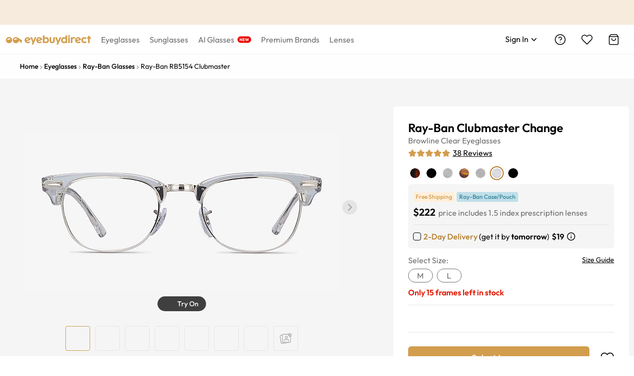

--- FILE ---
content_type: text/html; charset=utf-8
request_url: https://www.eyebuydirect.com/eyeglasses/frames/ray-ban-rb5154-clear-m-21218
body_size: 86763
content:
<!DOCTYPE html><html lang="en-us"><head><meta charSet="utf-8"/><meta name="viewport" content="width=device-width"/><meta http-equiv="x-dns-prefetch-control" content="on"/><link rel="preconnect" href="https://res.ebdcdn.com" crossorigin=""/><link rel="dns-prefetch" href="https://res.ebdcdn.com"/><link rel="preconnect" href="https://img.ebdcdn.com"/><link rel="dns-prefetch" href="https://img.ebdcdn.com"/><link rel="preload" href="https://res.ebdcdn.com/public/fonts/outfit.woff2" as="font" crossorigin="anonymous" type="font/woff2"/><link rel="preconnect" href="https://img.ebdcdn.com" crossorigin=""/><link rel="dns-prefetch" href="https://img.ebdcdn.com"/><link rel="apple-touch-icon" href="https://img.ebdcdn.com/public/images/pwa/pwa-icon-512.png"/><link rel="manifest" href="/manifest.json" crossorigin="use-credentials"/><link rel="icon" type="image/png" href="https://img.ebdcdn.com/public/images/global/favicon-16x16.png" sizes="16x16"/><link rel="icon" type="image/png" href="https://img.ebdcdn.com/public/images/global/favicon-32x32.png" sizes="32x32"/><meta http-equiv="content-language" content="en-us"/><meta name="theme-color" content="#404040"/><meta name="msapplication-TileColor" content="#404040"/><meta name="apple-mobile-web-app-status-bar-style" content="#404040"/><meta property="og:type" content="website"/><meta property="og:site_name" content="Eyebuydirect.com"/><meta name="SKYPE_TOOLBAR" content="SKYPE_TOOLBAR_PARSER_COMPATIBLE"/><meta property="twitter:account_id" content="17480524"/><meta name="p:domain_verify" content="3af05da6417bbb52bd3c245b63d970ba"/><title>Ray-Ban RB5154 Clubmaster - Browline Clear Frame Eyeglasses | Eyebuydirect</title><meta property="og:description" content="Ray-Ban Clubmaster Change Clear Acetate-Metal Eyeglasses from Eyebuydirect. Exceptional style, quality, and price with these glasses. This frame is a great addition to any collection."/><meta property="og:url" content="https://www.eyebuydirect.com/eyeglasses/frames/ray-ban-rb5154-clear-m-21218"/><meta property="og:title" content="Ray-Ban RB5154 Clubmaster - Browline Clear Frame Eyeglasses | Eyebuydirect"/><meta property="og:image" content="https://img.ebdcdn.com/product/front/white/lupm00106.jpg"/><meta name="description" content="Ray-Ban Clubmaster Change Clear Acetate-Metal Eyeglasses from Eyebuydirect. Exceptional style, quality, and price with these glasses. This frame is a great addition to any collection."/><meta name="robots" content="max-image-preview:large"/><link rel="canonical" href="https://www.eyebuydirect.com/eyeglasses/frames/ray-ban-rb5154-clear-m-21218"/><script type="speculationrules">{"prerender":[{"where":{"and":[{"href_matches":"/product/similar-styles"}]},"eagerness":"eager"}]}</script><link rel="preload" as="image" fetchpriority="high" href="https://img.ebdcdn.com/product/frame/gray/lupm00106_0.jpg?q=85&amp;im=Resize,width=640,height=320,aspect=fill;UnsharpMask,sigma=1.0,gain=1.0"/><link rel="preload" as="image" href="https://img.ebdcdn.com/product/frame/gray/lupm00106_0.jpg?q=85&amp;im=Resize,width=640,height=320,aspect=fill;UnsharpMask,sigma=1.0,gain=1.0"/><meta name="next-head-count" content="34"/><script type="text/javascript" async="">window.NREUM||(NREUM={});NREUM.info = {"agent":"","beacon":"bam.nr-data.net","errorBeacon":"bam.nr-data.net","licenseKey":"NRJS-823d4f9e7281ef76cb5","applicationID":"1403787940","agentToken":null,"applicationTime":375.121921,"transactionName":"bgMEYEQEXUFSAkJQWFdJKFtECFJeWhtTXWJLD0ke","queueTime":0,"ttGuid":"dff35d52c60eafe8"}; (window.NREUM||(NREUM={})).init={privacy:{cookies_enabled:true},ajax:{deny_list:["*"]},feature_flags:["soft_nav"],distributed_tracing:{enabled:true}};(window.NREUM||(NREUM={})).loader_config={agentID:"1588805536",accountID:"2750859",trustKey:"2750859",xpid:"VgECUV5WARABUFFRAAkAX1AB",licenseKey:"NRJS-823d4f9e7281ef76cb5",applicationID:"1403787940",browserID:"1588805536"};;/*! For license information please see nr-loader-full-1.308.0.min.js.LICENSE.txt */
(()=>{var e,t,r={384:(e,t,r)=>{"use strict";r.d(t,{NT:()=>a,US:()=>u,Zm:()=>o,bQ:()=>d,dV:()=>c,pV:()=>l});var n=r(6154),i=r(1863),s=r(1910);const a={beacon:"bam.nr-data.net",errorBeacon:"bam.nr-data.net"};function o(){return n.gm.NREUM||(n.gm.NREUM={}),void 0===n.gm.newrelic&&(n.gm.newrelic=n.gm.NREUM),n.gm.NREUM}function c(){let e=o();return e.o||(e.o={ST:n.gm.setTimeout,SI:n.gm.setImmediate||n.gm.setInterval,CT:n.gm.clearTimeout,XHR:n.gm.XMLHttpRequest,REQ:n.gm.Request,EV:n.gm.Event,PR:n.gm.Promise,MO:n.gm.MutationObserver,FETCH:n.gm.fetch,WS:n.gm.WebSocket},(0,s.i)(...Object.values(e.o))),e}function d(e,t){let r=o();r.initializedAgents??={},t.initializedAt={ms:(0,i.t)(),date:new Date},r.initializedAgents[e]=t}function u(e,t){o()[e]=t}function l(){return function(){let e=o();const t=e.info||{};e.info={beacon:a.beacon,errorBeacon:a.errorBeacon,...t}}(),function(){let e=o();const t=e.init||{};e.init={...t}}(),c(),function(){let e=o();const t=e.loader_config||{};e.loader_config={...t}}(),o()}},782:(e,t,r)=>{"use strict";r.d(t,{T:()=>n});const n=r(860).K7.pageViewTiming},860:(e,t,r)=>{"use strict";r.d(t,{$J:()=>u,K7:()=>c,P3:()=>d,XX:()=>i,Yy:()=>o,df:()=>s,qY:()=>n,v4:()=>a});const n="events",i="jserrors",s="browser/blobs",a="rum",o="browser/logs",c={ajax:"ajax",genericEvents:"generic_events",jserrors:i,logging:"logging",metrics:"metrics",pageAction:"page_action",pageViewEvent:"page_view_event",pageViewTiming:"page_view_timing",sessionReplay:"session_replay",sessionTrace:"session_trace",softNav:"soft_navigations",spa:"spa"},d={[c.pageViewEvent]:1,[c.pageViewTiming]:2,[c.metrics]:3,[c.jserrors]:4,[c.spa]:5,[c.ajax]:6,[c.sessionTrace]:7,[c.softNav]:8,[c.sessionReplay]:9,[c.logging]:10,[c.genericEvents]:11},u={[c.pageViewEvent]:a,[c.pageViewTiming]:n,[c.ajax]:n,[c.spa]:n,[c.softNav]:n,[c.metrics]:i,[c.jserrors]:i,[c.sessionTrace]:s,[c.sessionReplay]:s,[c.logging]:o,[c.genericEvents]:"ins"}},944:(e,t,r)=>{"use strict";r.d(t,{R:()=>i});var n=r(3241);function i(e,t){"function"==typeof console.debug&&(console.debug("New Relic Warning: https://github.com/newrelic/newrelic-browser-agent/blob/main/docs/warning-codes.md#".concat(e),t),(0,n.W)({agentIdentifier:null,drained:null,type:"data",name:"warn",feature:"warn",data:{code:e,secondary:t}}))}},993:(e,t,r)=>{"use strict";r.d(t,{A$:()=>s,ET:()=>a,TZ:()=>o,p_:()=>i});var n=r(860);const i={ERROR:"ERROR",WARN:"WARN",INFO:"INFO",DEBUG:"DEBUG",TRACE:"TRACE"},s={OFF:0,ERROR:1,WARN:2,INFO:3,DEBUG:4,TRACE:5},a="log",o=n.K7.logging},1541:(e,t,r)=>{"use strict";r.d(t,{U:()=>i,f:()=>n});const n={MFE:"MFE",BA:"BA"};function i(e,t){if(2!==t?.harvestEndpointVersion)return{};const r=t.agentRef.runtime.appMetadata.agents[0].entityGuid;return e?{"source.id":e.id,"source.name":e.name,"source.type":e.type,"parent.id":e.parent?.id||r,"parent.type":e.parent?.type||n.BA}:{"entity.guid":r,appId:t.agentRef.info.applicationID}}},1687:(e,t,r)=>{"use strict";r.d(t,{Ak:()=>d,Ze:()=>h,x3:()=>u});var n=r(3241),i=r(7836),s=r(3606),a=r(860),o=r(2646);const c={};function d(e,t){const r={staged:!1,priority:a.P3[t]||0};l(e),c[e].get(t)||c[e].set(t,r)}function u(e,t){e&&c[e]&&(c[e].get(t)&&c[e].delete(t),p(e,t,!1),c[e].size&&f(e))}function l(e){if(!e)throw new Error("agentIdentifier required");c[e]||(c[e]=new Map)}function h(e="",t="feature",r=!1){if(l(e),!e||!c[e].get(t)||r)return p(e,t);c[e].get(t).staged=!0,f(e)}function f(e){const t=Array.from(c[e]);t.every(([e,t])=>t.staged)&&(t.sort((e,t)=>e[1].priority-t[1].priority),t.forEach(([t])=>{c[e].delete(t),p(e,t)}))}function p(e,t,r=!0){const a=e?i.ee.get(e):i.ee,c=s.i.handlers;if(!a.aborted&&a.backlog&&c){if((0,n.W)({agentIdentifier:e,type:"lifecycle",name:"drain",feature:t}),r){const e=a.backlog[t],r=c[t];if(r){for(let t=0;e&&t<e.length;++t)g(e[t],r);Object.entries(r).forEach(([e,t])=>{Object.values(t||{}).forEach(t=>{t[0]?.on&&t[0]?.context()instanceof o.y&&t[0].on(e,t[1])})})}}a.isolatedBacklog||delete c[t],a.backlog[t]=null,a.emit("drain-"+t,[])}}function g(e,t){var r=e[1];Object.values(t[r]||{}).forEach(t=>{var r=e[0];if(t[0]===r){var n=t[1],i=e[3],s=e[2];n.apply(i,s)}})}},1738:(e,t,r)=>{"use strict";r.d(t,{U:()=>f,Y:()=>h});var n=r(3241),i=r(9908),s=r(1863),a=r(944),o=r(5701),c=r(3969),d=r(8362),u=r(860),l=r(4261);function h(e,t,r,s){const h=s||r;!h||h[e]&&h[e]!==d.d.prototype[e]||(h[e]=function(){(0,i.p)(c.xV,["API/"+e+"/called"],void 0,u.K7.metrics,r.ee),(0,n.W)({agentIdentifier:r.agentIdentifier,drained:!!o.B?.[r.agentIdentifier],type:"data",name:"api",feature:l.Pl+e,data:{}});try{return t.apply(this,arguments)}catch(e){(0,a.R)(23,e)}})}function f(e,t,r,n,a){const o=e.info;null===r?delete o.jsAttributes[t]:o.jsAttributes[t]=r,(a||null===r)&&(0,i.p)(l.Pl+n,[(0,s.t)(),t,r],void 0,"session",e.ee)}},1741:(e,t,r)=>{"use strict";r.d(t,{W:()=>s});var n=r(944),i=r(4261);class s{#e(e,...t){if(this[e]!==s.prototype[e])return this[e](...t);(0,n.R)(35,e)}addPageAction(e,t){return this.#e(i.hG,e,t)}register(e){return this.#e(i.eY,e)}recordCustomEvent(e,t){return this.#e(i.fF,e,t)}setPageViewName(e,t){return this.#e(i.Fw,e,t)}setCustomAttribute(e,t,r){return this.#e(i.cD,e,t,r)}noticeError(e,t){return this.#e(i.o5,e,t)}setUserId(e,t=!1){return this.#e(i.Dl,e,t)}setApplicationVersion(e){return this.#e(i.nb,e)}setErrorHandler(e){return this.#e(i.bt,e)}addRelease(e,t){return this.#e(i.k6,e,t)}log(e,t){return this.#e(i.$9,e,t)}start(){return this.#e(i.d3)}finished(e){return this.#e(i.BL,e)}recordReplay(){return this.#e(i.CH)}pauseReplay(){return this.#e(i.Tb)}addToTrace(e){return this.#e(i.U2,e)}setCurrentRouteName(e){return this.#e(i.PA,e)}interaction(e){return this.#e(i.dT,e)}wrapLogger(e,t,r){return this.#e(i.Wb,e,t,r)}measure(e,t){return this.#e(i.V1,e,t)}consent(e){return this.#e(i.Pv,e)}}},1863:(e,t,r)=>{"use strict";function n(){return Math.floor(performance.now())}r.d(t,{t:()=>n})},1910:(e,t,r)=>{"use strict";r.d(t,{i:()=>s});var n=r(944);const i=new Map;function s(...e){return e.every(e=>{if(i.has(e))return i.get(e);const t="function"==typeof e?e.toString():"",r=t.includes("[native code]"),s=t.includes("nrWrapper");return r||s||(0,n.R)(64,e?.name||t),i.set(e,r),r})}},2555:(e,t,r)=>{"use strict";r.d(t,{D:()=>o,f:()=>a});var n=r(384),i=r(8122);const s={beacon:n.NT.beacon,errorBeacon:n.NT.errorBeacon,licenseKey:void 0,applicationID:void 0,sa:void 0,queueTime:void 0,applicationTime:void 0,ttGuid:void 0,user:void 0,account:void 0,product:void 0,extra:void 0,jsAttributes:{},userAttributes:void 0,atts:void 0,transactionName:void 0,tNamePlain:void 0};function a(e){try{return!!e.licenseKey&&!!e.errorBeacon&&!!e.applicationID}catch(e){return!1}}const o=e=>(0,i.a)(e,s)},2614:(e,t,r)=>{"use strict";r.d(t,{BB:()=>a,H3:()=>n,g:()=>d,iL:()=>c,tS:()=>o,uh:()=>i,wk:()=>s});const n="NRBA",i="SESSION",s=144e5,a=18e5,o={STARTED:"session-started",PAUSE:"session-pause",RESET:"session-reset",RESUME:"session-resume",UPDATE:"session-update"},c={SAME_TAB:"same-tab",CROSS_TAB:"cross-tab"},d={OFF:0,FULL:1,ERROR:2}},2646:(e,t,r)=>{"use strict";r.d(t,{y:()=>n});class n{constructor(e){this.contextId=e}}},2843:(e,t,r)=>{"use strict";r.d(t,{G:()=>s,u:()=>i});var n=r(3878);function i(e,t=!1,r,i){(0,n.DD)("visibilitychange",function(){if(t)return void("hidden"===document.visibilityState&&e());e(document.visibilityState)},r,i)}function s(e,t,r){(0,n.sp)("pagehide",e,t,r)}},3241:(e,t,r)=>{"use strict";r.d(t,{W:()=>s});var n=r(6154);const i="newrelic";function s(e={}){try{n.gm.dispatchEvent(new CustomEvent(i,{detail:e}))}catch(e){}}},3304:(e,t,r)=>{"use strict";r.d(t,{A:()=>s});var n=r(7836);const i=()=>{const e=new WeakSet;return(t,r)=>{if("object"==typeof r&&null!==r){if(e.has(r))return;e.add(r)}return r}};function s(e){try{return JSON.stringify(e,i())??""}catch(e){try{n.ee.emit("internal-error",[e])}catch(e){}return""}}},3333:(e,t,r)=>{"use strict";r.d(t,{$v:()=>u,TZ:()=>n,Xh:()=>c,Zp:()=>i,kd:()=>d,mq:()=>o,nf:()=>a,qN:()=>s});const n=r(860).K7.genericEvents,i=["auxclick","click","copy","keydown","paste","scrollend"],s=["focus","blur"],a=4,o=1e3,c=2e3,d=["PageAction","UserAction","BrowserPerformance"],u={RESOURCES:"experimental.resources",REGISTER:"register"}},3434:(e,t,r)=>{"use strict";r.d(t,{Jt:()=>s,YM:()=>d});var n=r(7836),i=r(5607);const s="nr@original:".concat(i.W),a=50;var o=Object.prototype.hasOwnProperty,c=!1;function d(e,t){return e||(e=n.ee),r.inPlace=function(e,t,n,i,s){n||(n="");const a="-"===n.charAt(0);for(let o=0;o<t.length;o++){const c=t[o],d=e[c];l(d)||(e[c]=r(d,a?c+n:n,i,c,s))}},r.flag=s,r;function r(t,r,n,c,d){return l(t)?t:(r||(r=""),nrWrapper[s]=t,function(e,t,r){if(Object.defineProperty&&Object.keys)try{return Object.keys(e).forEach(function(r){Object.defineProperty(t,r,{get:function(){return e[r]},set:function(t){return e[r]=t,t}})}),t}catch(e){u([e],r)}for(var n in e)o.call(e,n)&&(t[n]=e[n])}(t,nrWrapper,e),nrWrapper);function nrWrapper(){var s,o,l,h;let f;try{o=this,s=[...arguments],l="function"==typeof n?n(s,o):n||{}}catch(t){u([t,"",[s,o,c],l],e)}i(r+"start",[s,o,c],l,d);const p=performance.now();let g;try{return h=t.apply(o,s),g=performance.now(),h}catch(e){throw g=performance.now(),i(r+"err",[s,o,e],l,d),f=e,f}finally{const e=g-p,t={start:p,end:g,duration:e,isLongTask:e>=a,methodName:c,thrownError:f};t.isLongTask&&i("long-task",[t,o],l,d),i(r+"end",[s,o,h],l,d)}}}function i(r,n,i,s){if(!c||t){var a=c;c=!0;try{e.emit(r,n,i,t,s)}catch(t){u([t,r,n,i],e)}c=a}}}function u(e,t){t||(t=n.ee);try{t.emit("internal-error",e)}catch(e){}}function l(e){return!(e&&"function"==typeof e&&e.apply&&!e[s])}},3606:(e,t,r)=>{"use strict";r.d(t,{i:()=>s});var n=r(9908);s.on=a;var i=s.handlers={};function s(e,t,r,s){a(s||n.d,i,e,t,r)}function a(e,t,r,i,s){s||(s="feature"),e||(e=n.d);var a=t[s]=t[s]||{};(a[r]=a[r]||[]).push([e,i])}},3738:(e,t,r)=>{"use strict";r.d(t,{He:()=>i,Kp:()=>o,Lc:()=>d,Rz:()=>u,TZ:()=>n,bD:()=>s,d3:()=>a,jx:()=>l,sl:()=>h,uP:()=>c});const n=r(860).K7.sessionTrace,i="bstResource",s="resource",a="-start",o="-end",c="fn"+a,d="fn"+o,u="pushState",l=1e3,h=3e4},3785:(e,t,r)=>{"use strict";r.d(t,{R:()=>c,b:()=>d});var n=r(9908),i=r(1863),s=r(860),a=r(3969),o=r(993);function c(e,t,r={},c=o.p_.INFO,d=!0,u,l=(0,i.t)()){(0,n.p)(a.xV,["API/logging/".concat(c.toLowerCase(),"/called")],void 0,s.K7.metrics,e),(0,n.p)(o.ET,[l,t,r,c,d,u],void 0,s.K7.logging,e)}function d(e){return"string"==typeof e&&Object.values(o.p_).some(t=>t===e.toUpperCase().trim())}},3878:(e,t,r)=>{"use strict";function n(e,t){return{capture:e,passive:!1,signal:t}}function i(e,t,r=!1,i){window.addEventListener(e,t,n(r,i))}function s(e,t,r=!1,i){document.addEventListener(e,t,n(r,i))}r.d(t,{DD:()=>s,jT:()=>n,sp:()=>i})},3969:(e,t,r)=>{"use strict";r.d(t,{TZ:()=>n,XG:()=>o,rs:()=>i,xV:()=>a,z_:()=>s});const n=r(860).K7.metrics,i="sm",s="cm",a="storeSupportabilityMetrics",o="storeEventMetrics"},4234:(e,t,r)=>{"use strict";r.d(t,{W:()=>s});var n=r(7836),i=r(1687);class s{constructor(e,t){this.agentIdentifier=e,this.ee=n.ee.get(e),this.featureName=t,this.blocked=!1}deregisterDrain(){(0,i.x3)(this.agentIdentifier,this.featureName)}}},4261:(e,t,r)=>{"use strict";r.d(t,{$9:()=>d,BL:()=>o,CH:()=>f,Dl:()=>w,Fw:()=>y,PA:()=>m,Pl:()=>n,Pv:()=>T,Tb:()=>l,U2:()=>s,V1:()=>E,Wb:()=>x,bt:()=>b,cD:()=>v,d3:()=>R,dT:()=>c,eY:()=>p,fF:()=>h,hG:()=>i,k6:()=>a,nb:()=>g,o5:()=>u});const n="api-",i="addPageAction",s="addToTrace",a="addRelease",o="finished",c="interaction",d="log",u="noticeError",l="pauseReplay",h="recordCustomEvent",f="recordReplay",p="register",g="setApplicationVersion",m="setCurrentRouteName",v="setCustomAttribute",b="setErrorHandler",y="setPageViewName",w="setUserId",R="start",x="wrapLogger",E="measure",T="consent"},5205:(e,t,r)=>{"use strict";r.d(t,{j:()=>S});var n=r(384),i=r(1741);var s=r(2555),a=r(3333);const o=e=>{if(!e||"string"!=typeof e)return!1;try{document.createDocumentFragment().querySelector(e)}catch{return!1}return!0};var c=r(2614),d=r(944),u=r(8122);const l="[data-nr-mask]",h=e=>(0,u.a)(e,(()=>{const e={feature_flags:[],experimental:{allow_registered_children:!1,resources:!1},mask_selector:"*",block_selector:"[data-nr-block]",mask_input_options:{color:!1,date:!1,"datetime-local":!1,email:!1,month:!1,number:!1,range:!1,search:!1,tel:!1,text:!1,time:!1,url:!1,week:!1,textarea:!1,select:!1,password:!0}};return{ajax:{deny_list:void 0,block_internal:!0,enabled:!0,autoStart:!0},api:{get allow_registered_children(){return e.feature_flags.includes(a.$v.REGISTER)||e.experimental.allow_registered_children},set allow_registered_children(t){e.experimental.allow_registered_children=t},duplicate_registered_data:!1},browser_consent_mode:{enabled:!1},distributed_tracing:{enabled:void 0,exclude_newrelic_header:void 0,cors_use_newrelic_header:void 0,cors_use_tracecontext_headers:void 0,allowed_origins:void 0},get feature_flags(){return e.feature_flags},set feature_flags(t){e.feature_flags=t},generic_events:{enabled:!0,autoStart:!0},harvest:{interval:30},jserrors:{enabled:!0,autoStart:!0},logging:{enabled:!0,autoStart:!0},metrics:{enabled:!0,autoStart:!0},obfuscate:void 0,page_action:{enabled:!0},page_view_event:{enabled:!0,autoStart:!0},page_view_timing:{enabled:!0,autoStart:!0},performance:{capture_marks:!1,capture_measures:!1,capture_detail:!0,resources:{get enabled(){return e.feature_flags.includes(a.$v.RESOURCES)||e.experimental.resources},set enabled(t){e.experimental.resources=t},asset_types:[],first_party_domains:[],ignore_newrelic:!0}},privacy:{cookies_enabled:!0},proxy:{assets:void 0,beacon:void 0},session:{expiresMs:c.wk,inactiveMs:c.BB},session_replay:{autoStart:!0,enabled:!1,preload:!1,sampling_rate:10,error_sampling_rate:100,collect_fonts:!1,inline_images:!1,fix_stylesheets:!0,mask_all_inputs:!0,get mask_text_selector(){return e.mask_selector},set mask_text_selector(t){o(t)?e.mask_selector="".concat(t,",").concat(l):""===t||null===t?e.mask_selector=l:(0,d.R)(5,t)},get block_class(){return"nr-block"},get ignore_class(){return"nr-ignore"},get mask_text_class(){return"nr-mask"},get block_selector(){return e.block_selector},set block_selector(t){o(t)?e.block_selector+=",".concat(t):""!==t&&(0,d.R)(6,t)},get mask_input_options(){return e.mask_input_options},set mask_input_options(t){t&&"object"==typeof t?e.mask_input_options={...t,password:!0}:(0,d.R)(7,t)}},session_trace:{enabled:!0,autoStart:!0},soft_navigations:{enabled:!0,autoStart:!0},spa:{enabled:!0,autoStart:!0},ssl:void 0,user_actions:{enabled:!0,elementAttributes:["id","className","tagName","type"]}}})());var f=r(6154),p=r(9324);let g=0;const m={buildEnv:p.F3,distMethod:p.Xs,version:p.xv,originTime:f.WN},v={consented:!1},b={appMetadata:{},get consented(){return this.session?.state?.consent||v.consented},set consented(e){v.consented=e},customTransaction:void 0,denyList:void 0,disabled:!1,harvester:void 0,isolatedBacklog:!1,isRecording:!1,loaderType:void 0,maxBytes:3e4,obfuscator:void 0,onerror:void 0,ptid:void 0,releaseIds:{},session:void 0,timeKeeper:void 0,registeredEntities:[],jsAttributesMetadata:{bytes:0},get harvestCount(){return++g}},y=e=>{const t=(0,u.a)(e,b),r=Object.keys(m).reduce((e,t)=>(e[t]={value:m[t],writable:!1,configurable:!0,enumerable:!0},e),{});return Object.defineProperties(t,r)};var w=r(5701);const R=e=>{const t=e.startsWith("http");e+="/",r.p=t?e:"https://"+e};var x=r(7836),E=r(3241);const T={accountID:void 0,trustKey:void 0,agentID:void 0,licenseKey:void 0,applicationID:void 0,xpid:void 0},A=e=>(0,u.a)(e,T),_=new Set;function S(e,t={},r,a){let{init:o,info:c,loader_config:d,runtime:u={},exposed:l=!0}=t;if(!c){const e=(0,n.pV)();o=e.init,c=e.info,d=e.loader_config}e.init=h(o||{}),e.loader_config=A(d||{}),c.jsAttributes??={},f.bv&&(c.jsAttributes.isWorker=!0),e.info=(0,s.D)(c);const p=e.init,g=[c.beacon,c.errorBeacon];_.has(e.agentIdentifier)||(p.proxy.assets&&(R(p.proxy.assets),g.push(p.proxy.assets)),p.proxy.beacon&&g.push(p.proxy.beacon),e.beacons=[...g],function(e){const t=(0,n.pV)();Object.getOwnPropertyNames(i.W.prototype).forEach(r=>{const n=i.W.prototype[r];if("function"!=typeof n||"constructor"===n)return;let s=t[r];e[r]&&!1!==e.exposed&&"micro-agent"!==e.runtime?.loaderType&&(t[r]=(...t)=>{const n=e[r](...t);return s?s(...t):n})})}(e),(0,n.US)("activatedFeatures",w.B)),u.denyList=[...p.ajax.deny_list||[],...p.ajax.block_internal?g:[]],u.ptid=e.agentIdentifier,u.loaderType=r,e.runtime=y(u),_.has(e.agentIdentifier)||(e.ee=x.ee.get(e.agentIdentifier),e.exposed=l,(0,E.W)({agentIdentifier:e.agentIdentifier,drained:!!w.B?.[e.agentIdentifier],type:"lifecycle",name:"initialize",feature:void 0,data:e.config})),_.add(e.agentIdentifier)}},5270:(e,t,r)=>{"use strict";r.d(t,{Aw:()=>a,SR:()=>s,rF:()=>o});var n=r(384),i=r(7767);function s(e){return!!(0,n.dV)().o.MO&&(0,i.V)(e)&&!0===e?.session_trace.enabled}function a(e){return!0===e?.session_replay.preload&&s(e)}function o(e,t){try{if("string"==typeof t?.type){if("password"===t.type.toLowerCase())return"*".repeat(e?.length||0);if(void 0!==t?.dataset?.nrUnmask||t?.classList?.contains("nr-unmask"))return e}}catch(e){}return"string"==typeof e?e.replace(/[\S]/g,"*"):"*".repeat(e?.length||0)}},5289:(e,t,r)=>{"use strict";r.d(t,{GG:()=>a,Qr:()=>c,sB:()=>o});var n=r(3878),i=r(6389);function s(){return"undefined"==typeof document||"complete"===document.readyState}function a(e,t){if(s())return e();const r=(0,i.J)(e),a=setInterval(()=>{s()&&(clearInterval(a),r())},500);(0,n.sp)("load",r,t)}function o(e){if(s())return e();(0,n.DD)("DOMContentLoaded",e)}function c(e){if(s())return e();(0,n.sp)("popstate",e)}},5607:(e,t,r)=>{"use strict";r.d(t,{W:()=>n});const n=(0,r(9566).bz)()},5701:(e,t,r)=>{"use strict";r.d(t,{B:()=>s,t:()=>a});var n=r(3241);const i=new Set,s={};function a(e,t){const r=t.agentIdentifier;s[r]??={},e&&"object"==typeof e&&(i.has(r)||(t.ee.emit("rumresp",[e]),s[r]=e,i.add(r),(0,n.W)({agentIdentifier:r,loaded:!0,drained:!0,type:"lifecycle",name:"load",feature:void 0,data:e})))}},6154:(e,t,r)=>{"use strict";r.d(t,{OF:()=>d,RI:()=>i,WN:()=>h,bv:()=>s,eN:()=>f,gm:()=>a,lR:()=>l,m:()=>c,mw:()=>o,sb:()=>u});var n=r(1863);const i="undefined"!=typeof window&&!!window.document,s="undefined"!=typeof WorkerGlobalScope&&("undefined"!=typeof self&&self instanceof WorkerGlobalScope&&self.navigator instanceof WorkerNavigator||"undefined"!=typeof globalThis&&globalThis instanceof WorkerGlobalScope&&globalThis.navigator instanceof WorkerNavigator),a=i?window:"undefined"!=typeof WorkerGlobalScope&&("undefined"!=typeof self&&self instanceof WorkerGlobalScope&&self||"undefined"!=typeof globalThis&&globalThis instanceof WorkerGlobalScope&&globalThis),o=Boolean("hidden"===a?.document?.visibilityState),c=""+a?.location,d=/iPad|iPhone|iPod/.test(a.navigator?.userAgent),u=d&&"undefined"==typeof SharedWorker,l=(()=>{const e=a.navigator?.userAgent?.match(/Firefox[/\s](\d+\.\d+)/);return Array.isArray(e)&&e.length>=2?+e[1]:0})(),h=Date.now()-(0,n.t)(),f=()=>"undefined"!=typeof PerformanceNavigationTiming&&a?.performance?.getEntriesByType("navigation")?.[0]?.responseStart},6344:(e,t,r)=>{"use strict";r.d(t,{BB:()=>u,Qb:()=>l,TZ:()=>i,Ug:()=>a,Vh:()=>s,_s:()=>o,bc:()=>d,yP:()=>c});var n=r(2614);const i=r(860).K7.sessionReplay,s="errorDuringReplay",a=.12,o={DomContentLoaded:0,Load:1,FullSnapshot:2,IncrementalSnapshot:3,Meta:4,Custom:5},c={[n.g.ERROR]:15e3,[n.g.FULL]:3e5,[n.g.OFF]:0},d={RESET:{message:"Session was reset",sm:"Reset"},IMPORT:{message:"Recorder failed to import",sm:"Import"},TOO_MANY:{message:"429: Too Many Requests",sm:"Too-Many"},TOO_BIG:{message:"Payload was too large",sm:"Too-Big"},CROSS_TAB:{message:"Session Entity was set to OFF on another tab",sm:"Cross-Tab"},ENTITLEMENTS:{message:"Session Replay is not allowed and will not be started",sm:"Entitlement"}},u=5e3,l={API:"api",RESUME:"resume",SWITCH_TO_FULL:"switchToFull",INITIALIZE:"initialize",PRELOAD:"preload"}},6389:(e,t,r)=>{"use strict";function n(e,t=500,r={}){const n=r?.leading||!1;let i;return(...r)=>{n&&void 0===i&&(e.apply(this,r),i=setTimeout(()=>{i=clearTimeout(i)},t)),n||(clearTimeout(i),i=setTimeout(()=>{e.apply(this,r)},t))}}function i(e){let t=!1;return(...r)=>{t||(t=!0,e.apply(this,r))}}r.d(t,{J:()=>i,s:()=>n})},6630:(e,t,r)=>{"use strict";r.d(t,{T:()=>n});const n=r(860).K7.pageViewEvent},6774:(e,t,r)=>{"use strict";r.d(t,{T:()=>n});const n=r(860).K7.jserrors},7295:(e,t,r)=>{"use strict";r.d(t,{Xv:()=>a,gX:()=>i,iW:()=>s});var n=[];function i(e){if(!e||s(e))return!1;if(0===n.length)return!0;if("*"===n[0].hostname)return!1;for(var t=0;t<n.length;t++){var r=n[t];if(r.hostname.test(e.hostname)&&r.pathname.test(e.pathname))return!1}return!0}function s(e){return void 0===e.hostname}function a(e){if(n=[],e&&e.length)for(var t=0;t<e.length;t++){let r=e[t];if(!r)continue;if("*"===r)return void(n=[{hostname:"*"}]);0===r.indexOf("http://")?r=r.substring(7):0===r.indexOf("https://")&&(r=r.substring(8));const i=r.indexOf("/");let s,a;i>0?(s=r.substring(0,i),a=r.substring(i)):(s=r,a="*");let[c]=s.split(":");n.push({hostname:o(c),pathname:o(a,!0)})}}function o(e,t=!1){const r=e.replace(/[.+?^${}()|[\]\\]/g,e=>"\\"+e).replace(/\*/g,".*?");return new RegExp((t?"^":"")+r+"$")}},7485:(e,t,r)=>{"use strict";r.d(t,{D:()=>i});var n=r(6154);function i(e){if(0===(e||"").indexOf("data:"))return{protocol:"data"};try{const t=new URL(e,location.href),r={port:t.port,hostname:t.hostname,pathname:t.pathname,search:t.search,protocol:t.protocol.slice(0,t.protocol.indexOf(":")),sameOrigin:t.protocol===n.gm?.location?.protocol&&t.host===n.gm?.location?.host};return r.port&&""!==r.port||("http:"===t.protocol&&(r.port="80"),"https:"===t.protocol&&(r.port="443")),r.pathname&&""!==r.pathname?r.pathname.startsWith("/")||(r.pathname="/".concat(r.pathname)):r.pathname="/",r}catch(e){return{}}}},7699:(e,t,r)=>{"use strict";r.d(t,{It:()=>s,KC:()=>o,No:()=>i,qh:()=>a});var n=r(860);const i=16e3,s=1e6,a="SESSION_ERROR",o={[n.K7.logging]:!0,[n.K7.genericEvents]:!1,[n.K7.jserrors]:!1,[n.K7.ajax]:!1}},7767:(e,t,r)=>{"use strict";r.d(t,{V:()=>i});var n=r(6154);const i=e=>n.RI&&!0===e?.privacy.cookies_enabled},7836:(e,t,r)=>{"use strict";r.d(t,{P:()=>o,ee:()=>c});var n=r(384),i=r(8990),s=r(2646),a=r(5607);const o="nr@context:".concat(a.W),c=function e(t,r){var n={},a={},u={},l=!1;try{l=16===r.length&&d.initializedAgents?.[r]?.runtime.isolatedBacklog}catch(e){}var h={on:p,addEventListener:p,removeEventListener:function(e,t){var r=n[e];if(!r)return;for(var i=0;i<r.length;i++)r[i]===t&&r.splice(i,1)},emit:function(e,r,n,i,s){!1!==s&&(s=!0);if(c.aborted&&!i)return;t&&s&&t.emit(e,r,n);var o=f(n);g(e).forEach(e=>{e.apply(o,r)});var d=v()[a[e]];d&&d.push([h,e,r,o]);return o},get:m,listeners:g,context:f,buffer:function(e,t){const r=v();if(t=t||"feature",h.aborted)return;Object.entries(e||{}).forEach(([e,n])=>{a[n]=t,t in r||(r[t]=[])})},abort:function(){h._aborted=!0,Object.keys(h.backlog).forEach(e=>{delete h.backlog[e]})},isBuffering:function(e){return!!v()[a[e]]},debugId:r,backlog:l?{}:t&&"object"==typeof t.backlog?t.backlog:{},isolatedBacklog:l};return Object.defineProperty(h,"aborted",{get:()=>{let e=h._aborted||!1;return e||(t&&(e=t.aborted),e)}}),h;function f(e){return e&&e instanceof s.y?e:e?(0,i.I)(e,o,()=>new s.y(o)):new s.y(o)}function p(e,t){n[e]=g(e).concat(t)}function g(e){return n[e]||[]}function m(t){return u[t]=u[t]||e(h,t)}function v(){return h.backlog}}(void 0,"globalEE"),d=(0,n.Zm)();d.ee||(d.ee=c)},8122:(e,t,r)=>{"use strict";r.d(t,{a:()=>i});var n=r(944);function i(e,t){try{if(!e||"object"!=typeof e)return(0,n.R)(3);if(!t||"object"!=typeof t)return(0,n.R)(4);const r=Object.create(Object.getPrototypeOf(t),Object.getOwnPropertyDescriptors(t)),s=0===Object.keys(r).length?e:r;for(let a in s)if(void 0!==e[a])try{if(null===e[a]){r[a]=null;continue}Array.isArray(e[a])&&Array.isArray(t[a])?r[a]=Array.from(new Set([...e[a],...t[a]])):"object"==typeof e[a]&&"object"==typeof t[a]?r[a]=i(e[a],t[a]):r[a]=e[a]}catch(e){r[a]||(0,n.R)(1,e)}return r}catch(e){(0,n.R)(2,e)}}},8139:(e,t,r)=>{"use strict";r.d(t,{u:()=>h});var n=r(7836),i=r(3434),s=r(8990),a=r(6154);const o={},c=a.gm.XMLHttpRequest,d="addEventListener",u="removeEventListener",l="nr@wrapped:".concat(n.P);function h(e){var t=function(e){return(e||n.ee).get("events")}(e);if(o[t.debugId]++)return t;o[t.debugId]=1;var r=(0,i.YM)(t,!0);function h(e){r.inPlace(e,[d,u],"-",p)}function p(e,t){return e[1]}return"getPrototypeOf"in Object&&(a.RI&&f(document,h),c&&f(c.prototype,h),f(a.gm,h)),t.on(d+"-start",function(e,t){var n=e[1];if(null!==n&&("function"==typeof n||"object"==typeof n)&&"newrelic"!==e[0]){var i=(0,s.I)(n,l,function(){var e={object:function(){if("function"!=typeof n.handleEvent)return;return n.handleEvent.apply(n,arguments)},function:n}[typeof n];return e?r(e,"fn-",null,e.name||"anonymous"):n});this.wrapped=e[1]=i}}),t.on(u+"-start",function(e){e[1]=this.wrapped||e[1]}),t}function f(e,t,...r){let n=e;for(;"object"==typeof n&&!Object.prototype.hasOwnProperty.call(n,d);)n=Object.getPrototypeOf(n);n&&t(n,...r)}},8362:(e,t,r)=>{"use strict";r.d(t,{d:()=>s});var n=r(9566),i=r(1741);class s extends i.W{agentIdentifier=(0,n.LA)(16)}},8374:(e,t,r)=>{r.nc=(()=>{try{return document?.currentScript?.nonce}catch(e){}return""})()},8990:(e,t,r)=>{"use strict";r.d(t,{I:()=>i});var n=Object.prototype.hasOwnProperty;function i(e,t,r){if(n.call(e,t))return e[t];var i=r();if(Object.defineProperty&&Object.keys)try{return Object.defineProperty(e,t,{value:i,writable:!0,enumerable:!1}),i}catch(e){}return e[t]=i,i}},9119:(e,t,r)=>{"use strict";r.d(t,{L:()=>s});var n=/([^?#]*)[^#]*(#[^?]*|$).*/,i=/([^?#]*)().*/;function s(e,t){return e?e.replace(t?n:i,"$1$2"):e}},9300:(e,t,r)=>{"use strict";r.d(t,{T:()=>n});const n=r(860).K7.ajax},9324:(e,t,r)=>{"use strict";r.d(t,{AJ:()=>a,F3:()=>i,Xs:()=>s,Yq:()=>o,xv:()=>n});const n="1.308.0",i="PROD",s="CDN",a="@newrelic/rrweb",o="1.0.1"},9566:(e,t,r)=>{"use strict";r.d(t,{LA:()=>o,ZF:()=>c,bz:()=>a,el:()=>d});var n=r(6154);const i="xxxxxxxx-xxxx-4xxx-yxxx-xxxxxxxxxxxx";function s(e,t){return e?15&e[t]:16*Math.random()|0}function a(){const e=n.gm?.crypto||n.gm?.msCrypto;let t,r=0;return e&&e.getRandomValues&&(t=e.getRandomValues(new Uint8Array(30))),i.split("").map(e=>"x"===e?s(t,r++).toString(16):"y"===e?(3&s()|8).toString(16):e).join("")}function o(e){const t=n.gm?.crypto||n.gm?.msCrypto;let r,i=0;t&&t.getRandomValues&&(r=t.getRandomValues(new Uint8Array(e)));const a=[];for(var o=0;o<e;o++)a.push(s(r,i++).toString(16));return a.join("")}function c(){return o(16)}function d(){return o(32)}},9908:(e,t,r)=>{"use strict";r.d(t,{d:()=>n,p:()=>i});var n=r(7836).ee.get("handle");function i(e,t,r,i,s){s?(s.buffer([e],i),s.emit(e,t,r)):(n.buffer([e],i),n.emit(e,t,r))}}},n={};function i(e){var t=n[e];if(void 0!==t)return t.exports;var s=n[e]={exports:{}};return r[e](s,s.exports,i),s.exports}i.m=r,i.d=(e,t)=>{for(var r in t)i.o(t,r)&&!i.o(e,r)&&Object.defineProperty(e,r,{enumerable:!0,get:t[r]})},i.f={},i.e=e=>Promise.all(Object.keys(i.f).reduce((t,r)=>(i.f[r](e,t),t),[])),i.u=e=>({95:"nr-full-compressor",222:"nr-full-recorder",891:"nr-full"}[e]+"-1.308.0.min.js"),i.o=(e,t)=>Object.prototype.hasOwnProperty.call(e,t),e={},t="NRBA-1.308.0.PROD:",i.l=(r,n,s,a)=>{if(e[r])e[r].push(n);else{var o,c;if(void 0!==s)for(var d=document.getElementsByTagName("script"),u=0;u<d.length;u++){var l=d[u];if(l.getAttribute("src")==r||l.getAttribute("data-webpack")==t+s){o=l;break}}if(!o){c=!0;var h={891:"sha512-fcveNDcpRQS9OweGhN4uJe88Qmg+EVyH6j/wngwL2Le0m7LYyz7q+JDx7KBxsdDF4TaPVsSmHg12T3pHwdLa7w==",222:"sha512-O8ZzdvgB4fRyt7k2Qrr4STpR+tCA2mcQEig6/dP3rRy9uEx1CTKQ6cQ7Src0361y7xS434ua+zIPo265ZpjlEg==",95:"sha512-jDWejat/6/UDex/9XjYoPPmpMPuEvBCSuCg/0tnihjbn5bh9mP3An0NzFV9T5Tc+3kKhaXaZA8UIKPAanD2+Gw=="};(o=document.createElement("script")).charset="utf-8",i.nc&&o.setAttribute("nonce",i.nc),o.setAttribute("data-webpack",t+s),o.src=r,0!==o.src.indexOf(window.location.origin+"/")&&(o.crossOrigin="anonymous"),h[a]&&(o.integrity=h[a])}e[r]=[n];var f=(t,n)=>{o.onerror=o.onload=null,clearTimeout(p);var i=e[r];if(delete e[r],o.parentNode&&o.parentNode.removeChild(o),i&&i.forEach(e=>e(n)),t)return t(n)},p=setTimeout(f.bind(null,void 0,{type:"timeout",target:o}),12e4);o.onerror=f.bind(null,o.onerror),o.onload=f.bind(null,o.onload),c&&document.head.appendChild(o)}},i.r=e=>{"undefined"!=typeof Symbol&&Symbol.toStringTag&&Object.defineProperty(e,Symbol.toStringTag,{value:"Module"}),Object.defineProperty(e,"__esModule",{value:!0})},i.p="https://js-agent.newrelic.com/",(()=>{var e={85:0,959:0};i.f.j=(t,r)=>{var n=i.o(e,t)?e[t]:void 0;if(0!==n)if(n)r.push(n[2]);else{var s=new Promise((r,i)=>n=e[t]=[r,i]);r.push(n[2]=s);var a=i.p+i.u(t),o=new Error;i.l(a,r=>{if(i.o(e,t)&&(0!==(n=e[t])&&(e[t]=void 0),n)){var s=r&&("load"===r.type?"missing":r.type),a=r&&r.target&&r.target.src;o.message="Loading chunk "+t+" failed: ("+s+": "+a+")",o.name="ChunkLoadError",o.type=s,o.request=a,n[1](o)}},"chunk-"+t,t)}};var t=(t,r)=>{var n,s,[a,o,c]=r,d=0;if(a.some(t=>0!==e[t])){for(n in o)i.o(o,n)&&(i.m[n]=o[n]);if(c)c(i)}for(t&&t(r);d<a.length;d++)s=a[d],i.o(e,s)&&e[s]&&e[s][0](),e[s]=0},r=self["webpackChunk:NRBA-1.308.0.PROD"]=self["webpackChunk:NRBA-1.308.0.PROD"]||[];r.forEach(t.bind(null,0)),r.push=t.bind(null,r.push.bind(r))})(),(()=>{"use strict";i(8374);var e=i(8362),t=i(860);const r=Object.values(t.K7);var n=i(5205);var s=i(9908),a=i(1863),o=i(4261),c=i(1738);var d=i(1687),u=i(4234),l=i(5289),h=i(6154),f=i(944),p=i(5270),g=i(7767),m=i(6389),v=i(7699);class b extends u.W{constructor(e,t){super(e.agentIdentifier,t),this.agentRef=e,this.abortHandler=void 0,this.featAggregate=void 0,this.loadedSuccessfully=void 0,this.onAggregateImported=new Promise(e=>{this.loadedSuccessfully=e}),this.deferred=Promise.resolve(),!1===e.init[this.featureName].autoStart?this.deferred=new Promise((t,r)=>{this.ee.on("manual-start-all",(0,m.J)(()=>{(0,d.Ak)(e.agentIdentifier,this.featureName),t()}))}):(0,d.Ak)(e.agentIdentifier,t)}importAggregator(e,t,r={}){if(this.featAggregate)return;const n=async()=>{let n;await this.deferred;try{if((0,g.V)(e.init)){const{setupAgentSession:t}=await i.e(891).then(i.bind(i,8766));n=t(e)}}catch(e){(0,f.R)(20,e),this.ee.emit("internal-error",[e]),(0,s.p)(v.qh,[e],void 0,this.featureName,this.ee)}try{if(!this.#t(this.featureName,n,e.init))return(0,d.Ze)(this.agentIdentifier,this.featureName),void this.loadedSuccessfully(!1);const{Aggregate:i}=await t();this.featAggregate=new i(e,r),e.runtime.harvester.initializedAggregates.push(this.featAggregate),this.loadedSuccessfully(!0)}catch(e){(0,f.R)(34,e),this.abortHandler?.(),(0,d.Ze)(this.agentIdentifier,this.featureName,!0),this.loadedSuccessfully(!1),this.ee&&this.ee.abort()}};h.RI?(0,l.GG)(()=>n(),!0):n()}#t(e,r,n){if(this.blocked)return!1;switch(e){case t.K7.sessionReplay:return(0,p.SR)(n)&&!!r;case t.K7.sessionTrace:return!!r;default:return!0}}}var y=i(6630),w=i(2614),R=i(3241);class x extends b{static featureName=y.T;constructor(e){var t;super(e,y.T),this.setupInspectionEvents(e.agentIdentifier),t=e,(0,c.Y)(o.Fw,function(e,r){"string"==typeof e&&("/"!==e.charAt(0)&&(e="/"+e),t.runtime.customTransaction=(r||"http://custom.transaction")+e,(0,s.p)(o.Pl+o.Fw,[(0,a.t)()],void 0,void 0,t.ee))},t),this.importAggregator(e,()=>i.e(891).then(i.bind(i,3718)))}setupInspectionEvents(e){const t=(t,r)=>{t&&(0,R.W)({agentIdentifier:e,timeStamp:t.timeStamp,loaded:"complete"===t.target.readyState,type:"window",name:r,data:t.target.location+""})};(0,l.sB)(e=>{t(e,"DOMContentLoaded")}),(0,l.GG)(e=>{t(e,"load")}),(0,l.Qr)(e=>{t(e,"navigate")}),this.ee.on(w.tS.UPDATE,(t,r)=>{(0,R.W)({agentIdentifier:e,type:"lifecycle",name:"session",data:r})})}}var E=i(384);class T extends e.d{constructor(e){var t;(super(),h.gm)?(this.features={},(0,E.bQ)(this.agentIdentifier,this),this.desiredFeatures=new Set(e.features||[]),this.desiredFeatures.add(x),(0,n.j)(this,e,e.loaderType||"agent"),t=this,(0,c.Y)(o.cD,function(e,r,n=!1){if("string"==typeof e){if(["string","number","boolean"].includes(typeof r)||null===r)return(0,c.U)(t,e,r,o.cD,n);(0,f.R)(40,typeof r)}else(0,f.R)(39,typeof e)},t),function(e){(0,c.Y)(o.Dl,function(t,r=!1){if("string"!=typeof t&&null!==t)return void(0,f.R)(41,typeof t);const n=e.info.jsAttributes["enduser.id"];r&&null!=n&&n!==t?(0,s.p)(o.Pl+"setUserIdAndResetSession",[t],void 0,"session",e.ee):(0,c.U)(e,"enduser.id",t,o.Dl,!0)},e)}(this),function(e){(0,c.Y)(o.nb,function(t){if("string"==typeof t||null===t)return(0,c.U)(e,"application.version",t,o.nb,!1);(0,f.R)(42,typeof t)},e)}(this),function(e){(0,c.Y)(o.d3,function(){e.ee.emit("manual-start-all")},e)}(this),function(e){(0,c.Y)(o.Pv,function(t=!0){if("boolean"==typeof t){if((0,s.p)(o.Pl+o.Pv,[t],void 0,"session",e.ee),e.runtime.consented=t,t){const t=e.features.page_view_event;t.onAggregateImported.then(e=>{const r=t.featAggregate;e&&!r.sentRum&&r.sendRum()})}}else(0,f.R)(65,typeof t)},e)}(this),this.run()):(0,f.R)(21)}get config(){return{info:this.info,init:this.init,loader_config:this.loader_config,runtime:this.runtime}}get api(){return this}run(){try{const e=function(e){const t={};return r.forEach(r=>{t[r]=!!e[r]?.enabled}),t}(this.init),n=[...this.desiredFeatures];n.sort((e,r)=>t.P3[e.featureName]-t.P3[r.featureName]),n.forEach(r=>{if(!e[r.featureName]&&r.featureName!==t.K7.pageViewEvent)return;if(r.featureName===t.K7.spa)return void(0,f.R)(67);const n=function(e){switch(e){case t.K7.ajax:return[t.K7.jserrors];case t.K7.sessionTrace:return[t.K7.ajax,t.K7.pageViewEvent];case t.K7.sessionReplay:return[t.K7.sessionTrace];case t.K7.pageViewTiming:return[t.K7.pageViewEvent];default:return[]}}(r.featureName).filter(e=>!(e in this.features));n.length>0&&(0,f.R)(36,{targetFeature:r.featureName,missingDependencies:n}),this.features[r.featureName]=new r(this)})}catch(e){(0,f.R)(22,e);for(const e in this.features)this.features[e].abortHandler?.();const t=(0,E.Zm)();delete t.initializedAgents[this.agentIdentifier]?.features,delete this.sharedAggregator;return t.ee.get(this.agentIdentifier).abort(),!1}}}var A=i(2843),_=i(782);class S extends b{static featureName=_.T;constructor(e){super(e,_.T),h.RI&&((0,A.u)(()=>(0,s.p)("docHidden",[(0,a.t)()],void 0,_.T,this.ee),!0),(0,A.G)(()=>(0,s.p)("winPagehide",[(0,a.t)()],void 0,_.T,this.ee)),this.importAggregator(e,()=>i.e(891).then(i.bind(i,9018))))}}var O=i(3969);class I extends b{static featureName=O.TZ;constructor(e){super(e,O.TZ),h.RI&&document.addEventListener("securitypolicyviolation",e=>{(0,s.p)(O.xV,["Generic/CSPViolation/Detected"],void 0,this.featureName,this.ee)}),this.importAggregator(e,()=>i.e(891).then(i.bind(i,6555)))}}var P=i(6774),k=i(3878),N=i(3304);class D{constructor(e,t,r,n,i){this.name="UncaughtError",this.message="string"==typeof e?e:(0,N.A)(e),this.sourceURL=t,this.line=r,this.column=n,this.__newrelic=i}}function j(e){return M(e)?e:new D(void 0!==e?.message?e.message:e,e?.filename||e?.sourceURL,e?.lineno||e?.line,e?.colno||e?.col,e?.__newrelic,e?.cause)}function C(e){const t="Unhandled Promise Rejection: ";if(!e?.reason)return;if(M(e.reason)){try{e.reason.message.startsWith(t)||(e.reason.message=t+e.reason.message)}catch(e){}return j(e.reason)}const r=j(e.reason);return(r.message||"").startsWith(t)||(r.message=t+r.message),r}function L(e){if(e.error instanceof SyntaxError&&!/:\d+$/.test(e.error.stack?.trim())){const t=new D(e.message,e.filename,e.lineno,e.colno,e.error.__newrelic,e.cause);return t.name=SyntaxError.name,t}return M(e.error)?e.error:j(e)}function M(e){return e instanceof Error&&!!e.stack}function B(e,r,n,i,o=(0,a.t)()){"string"==typeof e&&(e=new Error(e)),(0,s.p)("err",[e,o,!1,r,n.runtime.isRecording,void 0,i],void 0,t.K7.jserrors,n.ee),(0,s.p)("uaErr",[],void 0,t.K7.genericEvents,n.ee)}var H=i(1541),K=i(993),W=i(3785);function U(e,{customAttributes:t={},level:r=K.p_.INFO}={},n,i,s=(0,a.t)()){(0,W.R)(n.ee,e,t,r,!1,i,s)}function F(e,r,n,i,c=(0,a.t)()){(0,s.p)(o.Pl+o.hG,[c,e,r,i],void 0,t.K7.genericEvents,n.ee)}function V(e,r,n,i,c=(0,a.t)()){const{start:d,end:u,customAttributes:l}=r||{},h={customAttributes:l||{}};if("object"!=typeof h.customAttributes||"string"!=typeof e||0===e.length)return void(0,f.R)(57);const p=(e,t)=>null==e?t:"number"==typeof e?e:e instanceof PerformanceMark?e.startTime:Number.NaN;if(h.start=p(d,0),h.end=p(u,c),Number.isNaN(h.start)||Number.isNaN(h.end))(0,f.R)(57);else{if(h.duration=h.end-h.start,!(h.duration<0))return(0,s.p)(o.Pl+o.V1,[h,e,i],void 0,t.K7.genericEvents,n.ee),h;(0,f.R)(58)}}function z(e,r={},n,i,c=(0,a.t)()){(0,s.p)(o.Pl+o.fF,[c,e,r,i],void 0,t.K7.genericEvents,n.ee)}function G(e){(0,c.Y)(o.eY,function(t){return Y(e,t)},e)}function Y(e,r,n){(0,f.R)(54,"newrelic.register"),r||={},r.type=H.f.MFE,r.licenseKey||=e.info.licenseKey,r.blocked=!1,r.parent=n||{},Array.isArray(r.tags)||(r.tags=[]);const i={};r.tags.forEach(e=>{"name"!==e&&"id"!==e&&(i["source.".concat(e)]=!0)}),r.isolated??=!0;let o=()=>{};const c=e.runtime.registeredEntities;if(!r.isolated){const e=c.find(({metadata:{target:{id:e}}})=>e===r.id&&!r.isolated);if(e)return e}const d=e=>{r.blocked=!0,o=e};function u(e){return"string"==typeof e&&!!e.trim()&&e.trim().length<501||"number"==typeof e}e.init.api.allow_registered_children||d((0,m.J)(()=>(0,f.R)(55))),u(r.id)&&u(r.name)||d((0,m.J)(()=>(0,f.R)(48,r)));const l={addPageAction:(t,n={})=>g(F,[t,{...i,...n},e],r),deregister:()=>{d((0,m.J)(()=>(0,f.R)(68)))},log:(t,n={})=>g(U,[t,{...n,customAttributes:{...i,...n.customAttributes||{}}},e],r),measure:(t,n={})=>g(V,[t,{...n,customAttributes:{...i,...n.customAttributes||{}}},e],r),noticeError:(t,n={})=>g(B,[t,{...i,...n},e],r),register:(t={})=>g(Y,[e,t],l.metadata.target),recordCustomEvent:(t,n={})=>g(z,[t,{...i,...n},e],r),setApplicationVersion:e=>p("application.version",e),setCustomAttribute:(e,t)=>p(e,t),setUserId:e=>p("enduser.id",e),metadata:{customAttributes:i,target:r}},h=()=>(r.blocked&&o(),r.blocked);h()||c.push(l);const p=(e,t)=>{h()||(i[e]=t)},g=(r,n,i)=>{if(h())return;const o=(0,a.t)();(0,s.p)(O.xV,["API/register/".concat(r.name,"/called")],void 0,t.K7.metrics,e.ee);try{if(e.init.api.duplicate_registered_data&&"register"!==r.name){let e=n;if(n[1]instanceof Object){const t={"child.id":i.id,"child.type":i.type};e="customAttributes"in n[1]?[n[0],{...n[1],customAttributes:{...n[1].customAttributes,...t}},...n.slice(2)]:[n[0],{...n[1],...t},...n.slice(2)]}r(...e,void 0,o)}return r(...n,i,o)}catch(e){(0,f.R)(50,e)}};return l}class q extends b{static featureName=P.T;constructor(e){var t;super(e,P.T),t=e,(0,c.Y)(o.o5,(e,r)=>B(e,r,t),t),function(e){(0,c.Y)(o.bt,function(t){e.runtime.onerror=t},e)}(e),function(e){let t=0;(0,c.Y)(o.k6,function(e,r){++t>10||(this.runtime.releaseIds[e.slice(-200)]=(""+r).slice(-200))},e)}(e),G(e);try{this.removeOnAbort=new AbortController}catch(e){}this.ee.on("internal-error",(t,r)=>{this.abortHandler&&(0,s.p)("ierr",[j(t),(0,a.t)(),!0,{},e.runtime.isRecording,r],void 0,this.featureName,this.ee)}),h.gm.addEventListener("unhandledrejection",t=>{this.abortHandler&&(0,s.p)("err",[C(t),(0,a.t)(),!1,{unhandledPromiseRejection:1},e.runtime.isRecording],void 0,this.featureName,this.ee)},(0,k.jT)(!1,this.removeOnAbort?.signal)),h.gm.addEventListener("error",t=>{this.abortHandler&&(0,s.p)("err",[L(t),(0,a.t)(),!1,{},e.runtime.isRecording],void 0,this.featureName,this.ee)},(0,k.jT)(!1,this.removeOnAbort?.signal)),this.abortHandler=this.#r,this.importAggregator(e,()=>i.e(891).then(i.bind(i,2176)))}#r(){this.removeOnAbort?.abort(),this.abortHandler=void 0}}var Z=i(8990);let X=1;function J(e){const t=typeof e;return!e||"object"!==t&&"function"!==t?-1:e===h.gm?0:(0,Z.I)(e,"nr@id",function(){return X++})}function Q(e){if("string"==typeof e&&e.length)return e.length;if("object"==typeof e){if("undefined"!=typeof ArrayBuffer&&e instanceof ArrayBuffer&&e.byteLength)return e.byteLength;if("undefined"!=typeof Blob&&e instanceof Blob&&e.size)return e.size;if(!("undefined"!=typeof FormData&&e instanceof FormData))try{return(0,N.A)(e).length}catch(e){return}}}var ee=i(8139),te=i(7836),re=i(3434);const ne={},ie=["open","send"];function se(e){var t=e||te.ee;const r=function(e){return(e||te.ee).get("xhr")}(t);if(void 0===h.gm.XMLHttpRequest)return r;if(ne[r.debugId]++)return r;ne[r.debugId]=1,(0,ee.u)(t);var n=(0,re.YM)(r),i=h.gm.XMLHttpRequest,s=h.gm.MutationObserver,a=h.gm.Promise,o=h.gm.setInterval,c="readystatechange",d=["onload","onerror","onabort","onloadstart","onloadend","onprogress","ontimeout"],u=[],l=h.gm.XMLHttpRequest=function(e){const t=new i(e),s=r.context(t);try{r.emit("new-xhr",[t],s),t.addEventListener(c,(a=s,function(){var e=this;e.readyState>3&&!a.resolved&&(a.resolved=!0,r.emit("xhr-resolved",[],e)),n.inPlace(e,d,"fn-",y)}),(0,k.jT)(!1))}catch(e){(0,f.R)(15,e);try{r.emit("internal-error",[e])}catch(e){}}var a;return t};function p(e,t){n.inPlace(t,["onreadystatechange"],"fn-",y)}if(function(e,t){for(var r in e)t[r]=e[r]}(i,l),l.prototype=i.prototype,n.inPlace(l.prototype,ie,"-xhr-",y),r.on("send-xhr-start",function(e,t){p(e,t),function(e){u.push(e),s&&(g?g.then(b):o?o(b):(m=-m,v.data=m))}(t)}),r.on("open-xhr-start",p),s){var g=a&&a.resolve();if(!o&&!a){var m=1,v=document.createTextNode(m);new s(b).observe(v,{characterData:!0})}}else t.on("fn-end",function(e){e[0]&&e[0].type===c||b()});function b(){for(var e=0;e<u.length;e++)p(0,u[e]);u.length&&(u=[])}function y(e,t){return t}return r}var ae="fetch-",oe=ae+"body-",ce=["arrayBuffer","blob","json","text","formData"],de=h.gm.Request,ue=h.gm.Response,le="prototype";const he={};function fe(e){const t=function(e){return(e||te.ee).get("fetch")}(e);if(!(de&&ue&&h.gm.fetch))return t;if(he[t.debugId]++)return t;function r(e,r,n){var i=e[r];"function"==typeof i&&(e[r]=function(){var e,r=[...arguments],s={};t.emit(n+"before-start",[r],s),s[te.P]&&s[te.P].dt&&(e=s[te.P].dt);var a=i.apply(this,r);return t.emit(n+"start",[r,e],a),a.then(function(e){return t.emit(n+"end",[null,e],a),e},function(e){throw t.emit(n+"end",[e],a),e})})}return he[t.debugId]=1,ce.forEach(e=>{r(de[le],e,oe),r(ue[le],e,oe)}),r(h.gm,"fetch",ae),t.on(ae+"end",function(e,r){var n=this;if(r){var i=r.headers.get("content-length");null!==i&&(n.rxSize=i),t.emit(ae+"done",[null,r],n)}else t.emit(ae+"done",[e],n)}),t}var pe=i(7485),ge=i(9566);class me{constructor(e){this.agentRef=e}generateTracePayload(e){const t=this.agentRef.loader_config;if(!this.shouldGenerateTrace(e)||!t)return null;var r=(t.accountID||"").toString()||null,n=(t.agentID||"").toString()||null,i=(t.trustKey||"").toString()||null;if(!r||!n)return null;var s=(0,ge.ZF)(),a=(0,ge.el)(),o=Date.now(),c={spanId:s,traceId:a,timestamp:o};return(e.sameOrigin||this.isAllowedOrigin(e)&&this.useTraceContextHeadersForCors())&&(c.traceContextParentHeader=this.generateTraceContextParentHeader(s,a),c.traceContextStateHeader=this.generateTraceContextStateHeader(s,o,r,n,i)),(e.sameOrigin&&!this.excludeNewrelicHeader()||!e.sameOrigin&&this.isAllowedOrigin(e)&&this.useNewrelicHeaderForCors())&&(c.newrelicHeader=this.generateTraceHeader(s,a,o,r,n,i)),c}generateTraceContextParentHeader(e,t){return"00-"+t+"-"+e+"-01"}generateTraceContextStateHeader(e,t,r,n,i){return i+"@nr=0-1-"+r+"-"+n+"-"+e+"----"+t}generateTraceHeader(e,t,r,n,i,s){if(!("function"==typeof h.gm?.btoa))return null;var a={v:[0,1],d:{ty:"Browser",ac:n,ap:i,id:e,tr:t,ti:r}};return s&&n!==s&&(a.d.tk=s),btoa((0,N.A)(a))}shouldGenerateTrace(e){return this.agentRef.init?.distributed_tracing?.enabled&&this.isAllowedOrigin(e)}isAllowedOrigin(e){var t=!1;const r=this.agentRef.init?.distributed_tracing;if(e.sameOrigin)t=!0;else if(r?.allowed_origins instanceof Array)for(var n=0;n<r.allowed_origins.length;n++){var i=(0,pe.D)(r.allowed_origins[n]);if(e.hostname===i.hostname&&e.protocol===i.protocol&&e.port===i.port){t=!0;break}}return t}excludeNewrelicHeader(){var e=this.agentRef.init?.distributed_tracing;return!!e&&!!e.exclude_newrelic_header}useNewrelicHeaderForCors(){var e=this.agentRef.init?.distributed_tracing;return!!e&&!1!==e.cors_use_newrelic_header}useTraceContextHeadersForCors(){var e=this.agentRef.init?.distributed_tracing;return!!e&&!!e.cors_use_tracecontext_headers}}var ve=i(9300),be=i(7295);function ye(e){return"string"==typeof e?e:e instanceof(0,E.dV)().o.REQ?e.url:h.gm?.URL&&e instanceof URL?e.href:void 0}var we=["load","error","abort","timeout"],Re=we.length,xe=(0,E.dV)().o.REQ,Ee=(0,E.dV)().o.XHR;const Te="X-NewRelic-App-Data";class Ae extends b{static featureName=ve.T;constructor(e){super(e,ve.T),this.dt=new me(e),this.handler=(e,t,r,n)=>(0,s.p)(e,t,r,n,this.ee);try{const e={xmlhttprequest:"xhr",fetch:"fetch",beacon:"beacon"};h.gm?.performance?.getEntriesByType("resource").forEach(r=>{if(r.initiatorType in e&&0!==r.responseStatus){const n={status:r.responseStatus},i={rxSize:r.transferSize,duration:Math.floor(r.duration),cbTime:0};_e(n,r.name),this.handler("xhr",[n,i,r.startTime,r.responseEnd,e[r.initiatorType]],void 0,t.K7.ajax)}})}catch(e){}fe(this.ee),se(this.ee),function(e,r,n,i){function o(e){var t=this;t.totalCbs=0,t.called=0,t.cbTime=0,t.end=E,t.ended=!1,t.xhrGuids={},t.lastSize=null,t.loadCaptureCalled=!1,t.params=this.params||{},t.metrics=this.metrics||{},t.latestLongtaskEnd=0,e.addEventListener("load",function(r){T(t,e)},(0,k.jT)(!1)),h.lR||e.addEventListener("progress",function(e){t.lastSize=e.loaded},(0,k.jT)(!1))}function c(e){this.params={method:e[0]},_e(this,e[1]),this.metrics={}}function d(t,r){e.loader_config.xpid&&this.sameOrigin&&r.setRequestHeader("X-NewRelic-ID",e.loader_config.xpid);var n=i.generateTracePayload(this.parsedOrigin);if(n){var s=!1;n.newrelicHeader&&(r.setRequestHeader("newrelic",n.newrelicHeader),s=!0),n.traceContextParentHeader&&(r.setRequestHeader("traceparent",n.traceContextParentHeader),n.traceContextStateHeader&&r.setRequestHeader("tracestate",n.traceContextStateHeader),s=!0),s&&(this.dt=n)}}function u(e,t){var n=this.metrics,i=e[0],s=this;if(n&&i){var o=Q(i);o&&(n.txSize=o)}this.startTime=(0,a.t)(),this.body=i,this.listener=function(e){try{"abort"!==e.type||s.loadCaptureCalled||(s.params.aborted=!0),("load"!==e.type||s.called===s.totalCbs&&(s.onloadCalled||"function"!=typeof t.onload)&&"function"==typeof s.end)&&s.end(t)}catch(e){try{r.emit("internal-error",[e])}catch(e){}}};for(var c=0;c<Re;c++)t.addEventListener(we[c],this.listener,(0,k.jT)(!1))}function l(e,t,r){this.cbTime+=e,t?this.onloadCalled=!0:this.called+=1,this.called!==this.totalCbs||!this.onloadCalled&&"function"==typeof r.onload||"function"!=typeof this.end||this.end(r)}function f(e,t){var r=""+J(e)+!!t;this.xhrGuids&&!this.xhrGuids[r]&&(this.xhrGuids[r]=!0,this.totalCbs+=1)}function p(e,t){var r=""+J(e)+!!t;this.xhrGuids&&this.xhrGuids[r]&&(delete this.xhrGuids[r],this.totalCbs-=1)}function g(){this.endTime=(0,a.t)()}function m(e,t){t instanceof Ee&&"load"===e[0]&&r.emit("xhr-load-added",[e[1],e[2]],t)}function v(e,t){t instanceof Ee&&"load"===e[0]&&r.emit("xhr-load-removed",[e[1],e[2]],t)}function b(e,t,r){t instanceof Ee&&("onload"===r&&(this.onload=!0),("load"===(e[0]&&e[0].type)||this.onload)&&(this.xhrCbStart=(0,a.t)()))}function y(e,t){this.xhrCbStart&&r.emit("xhr-cb-time",[(0,a.t)()-this.xhrCbStart,this.onload,t],t)}function w(e){var t,r=e[1]||{};if("string"==typeof e[0]?0===(t=e[0]).length&&h.RI&&(t=""+h.gm.location.href):e[0]&&e[0].url?t=e[0].url:h.gm?.URL&&e[0]&&e[0]instanceof URL?t=e[0].href:"function"==typeof e[0].toString&&(t=e[0].toString()),"string"==typeof t&&0!==t.length){t&&(this.parsedOrigin=(0,pe.D)(t),this.sameOrigin=this.parsedOrigin.sameOrigin);var n=i.generateTracePayload(this.parsedOrigin);if(n&&(n.newrelicHeader||n.traceContextParentHeader))if(e[0]&&e[0].headers)o(e[0].headers,n)&&(this.dt=n);else{var s={};for(var a in r)s[a]=r[a];s.headers=new Headers(r.headers||{}),o(s.headers,n)&&(this.dt=n),e.length>1?e[1]=s:e.push(s)}}function o(e,t){var r=!1;return t.newrelicHeader&&(e.set("newrelic",t.newrelicHeader),r=!0),t.traceContextParentHeader&&(e.set("traceparent",t.traceContextParentHeader),t.traceContextStateHeader&&e.set("tracestate",t.traceContextStateHeader),r=!0),r}}function R(e,t){this.params={},this.metrics={},this.startTime=(0,a.t)(),this.dt=t,e.length>=1&&(this.target=e[0]),e.length>=2&&(this.opts=e[1]);var r=this.opts||{},n=this.target;_e(this,ye(n));var i=(""+(n&&n instanceof xe&&n.method||r.method||"GET")).toUpperCase();this.params.method=i,this.body=r.body,this.txSize=Q(r.body)||0}function x(e,r){if(this.endTime=(0,a.t)(),this.params||(this.params={}),(0,be.iW)(this.params))return;let i;this.params.status=r?r.status:0,"string"==typeof this.rxSize&&this.rxSize.length>0&&(i=+this.rxSize);const s={txSize:this.txSize,rxSize:i,duration:(0,a.t)()-this.startTime};n("xhr",[this.params,s,this.startTime,this.endTime,"fetch"],this,t.K7.ajax)}function E(e){const r=this.params,i=this.metrics;if(!this.ended){this.ended=!0;for(let t=0;t<Re;t++)e.removeEventListener(we[t],this.listener,!1);r.aborted||(0,be.iW)(r)||(i.duration=(0,a.t)()-this.startTime,this.loadCaptureCalled||4!==e.readyState?null==r.status&&(r.status=0):T(this,e),i.cbTime=this.cbTime,n("xhr",[r,i,this.startTime,this.endTime,"xhr"],this,t.K7.ajax))}}function T(e,n){e.params.status=n.status;var i=function(e,t){var r=e.responseType;return"json"===r&&null!==t?t:"arraybuffer"===r||"blob"===r||"json"===r?Q(e.response):"text"===r||""===r||void 0===r?Q(e.responseText):void 0}(n,e.lastSize);if(i&&(e.metrics.rxSize=i),e.sameOrigin&&n.getAllResponseHeaders().indexOf(Te)>=0){var a=n.getResponseHeader(Te);a&&((0,s.p)(O.rs,["Ajax/CrossApplicationTracing/Header/Seen"],void 0,t.K7.metrics,r),e.params.cat=a.split(", ").pop())}e.loadCaptureCalled=!0}r.on("new-xhr",o),r.on("open-xhr-start",c),r.on("open-xhr-end",d),r.on("send-xhr-start",u),r.on("xhr-cb-time",l),r.on("xhr-load-added",f),r.on("xhr-load-removed",p),r.on("xhr-resolved",g),r.on("addEventListener-end",m),r.on("removeEventListener-end",v),r.on("fn-end",y),r.on("fetch-before-start",w),r.on("fetch-start",R),r.on("fn-start",b),r.on("fetch-done",x)}(e,this.ee,this.handler,this.dt),this.importAggregator(e,()=>i.e(891).then(i.bind(i,3845)))}}function _e(e,t){var r=(0,pe.D)(t),n=e.params||e;n.hostname=r.hostname,n.port=r.port,n.protocol=r.protocol,n.host=r.hostname+":"+r.port,n.pathname=r.pathname,e.parsedOrigin=r,e.sameOrigin=r.sameOrigin}const Se={},Oe=["pushState","replaceState"];function Ie(e){const t=function(e){return(e||te.ee).get("history")}(e);return!h.RI||Se[t.debugId]++||(Se[t.debugId]=1,(0,re.YM)(t).inPlace(window.history,Oe,"-")),t}var Pe=i(3738);function ke(e){(0,c.Y)(o.BL,function(r=Date.now()){const n=r-h.WN;n<0&&(0,f.R)(62,r),(0,s.p)(O.XG,[o.BL,{time:n}],void 0,t.K7.metrics,e.ee),e.addToTrace({name:o.BL,start:r,origin:"nr"}),(0,s.p)(o.Pl+o.hG,[n,o.BL],void 0,t.K7.genericEvents,e.ee)},e)}const{He:Ne,bD:De,d3:je,Kp:Ce,TZ:Le,Lc:Me,uP:Be,Rz:He}=Pe;class Ke extends b{static featureName=Le;constructor(e){var r;super(e,Le),r=e,(0,c.Y)(o.U2,function(e){if(!(e&&"object"==typeof e&&e.name&&e.start))return;const n={n:e.name,s:e.start-h.WN,e:(e.end||e.start)-h.WN,o:e.origin||"",t:"api"};n.s<0||n.e<0||n.e<n.s?(0,f.R)(61,{start:n.s,end:n.e}):(0,s.p)("bstApi",[n],void 0,t.K7.sessionTrace,r.ee)},r),ke(e);if(!(0,g.V)(e.init))return void this.deregisterDrain();const n=this.ee;let d;Ie(n),this.eventsEE=(0,ee.u)(n),this.eventsEE.on(Be,function(e,t){this.bstStart=(0,a.t)()}),this.eventsEE.on(Me,function(e,r){(0,s.p)("bst",[e[0],r,this.bstStart,(0,a.t)()],void 0,t.K7.sessionTrace,n)}),n.on(He+je,function(e){this.time=(0,a.t)(),this.startPath=location.pathname+location.hash}),n.on(He+Ce,function(e){(0,s.p)("bstHist",[location.pathname+location.hash,this.startPath,this.time],void 0,t.K7.sessionTrace,n)});try{d=new PerformanceObserver(e=>{const r=e.getEntries();(0,s.p)(Ne,[r],void 0,t.K7.sessionTrace,n)}),d.observe({type:De,buffered:!0})}catch(e){}this.importAggregator(e,()=>i.e(891).then(i.bind(i,6974)),{resourceObserver:d})}}var We=i(6344);class Ue extends b{static featureName=We.TZ;#n;recorder;constructor(e){var r;let n;super(e,We.TZ),r=e,(0,c.Y)(o.CH,function(){(0,s.p)(o.CH,[],void 0,t.K7.sessionReplay,r.ee)},r),function(e){(0,c.Y)(o.Tb,function(){(0,s.p)(o.Tb,[],void 0,t.K7.sessionReplay,e.ee)},e)}(e);try{n=JSON.parse(localStorage.getItem("".concat(w.H3,"_").concat(w.uh)))}catch(e){}(0,p.SR)(e.init)&&this.ee.on(o.CH,()=>this.#i()),this.#s(n)&&this.importRecorder().then(e=>{e.startRecording(We.Qb.PRELOAD,n?.sessionReplayMode)}),this.importAggregator(this.agentRef,()=>i.e(891).then(i.bind(i,6167)),this),this.ee.on("err",e=>{this.blocked||this.agentRef.runtime.isRecording&&(this.errorNoticed=!0,(0,s.p)(We.Vh,[e],void 0,this.featureName,this.ee))})}#s(e){return e&&(e.sessionReplayMode===w.g.FULL||e.sessionReplayMode===w.g.ERROR)||(0,p.Aw)(this.agentRef.init)}importRecorder(){return this.recorder?Promise.resolve(this.recorder):(this.#n??=Promise.all([i.e(891),i.e(222)]).then(i.bind(i,4866)).then(({Recorder:e})=>(this.recorder=new e(this),this.recorder)).catch(e=>{throw this.ee.emit("internal-error",[e]),this.blocked=!0,e}),this.#n)}#i(){this.blocked||(this.featAggregate?this.featAggregate.mode!==w.g.FULL&&this.featAggregate.initializeRecording(w.g.FULL,!0,We.Qb.API):this.importRecorder().then(()=>{this.recorder.startRecording(We.Qb.API,w.g.FULL)}))}}var Fe=i(3333),Ve=i(9119);const ze={},Ge=new Set;function Ye(e){return"string"==typeof e?{type:"string",size:(new TextEncoder).encode(e).length}:e instanceof ArrayBuffer?{type:"ArrayBuffer",size:e.byteLength}:e instanceof Blob?{type:"Blob",size:e.size}:e instanceof DataView?{type:"DataView",size:e.byteLength}:ArrayBuffer.isView(e)?{type:"TypedArray",size:e.byteLength}:{type:"unknown",size:0}}class qe{constructor(e,t){this.timestamp=(0,a.t)(),this.currentUrl=(0,Ve.L)(window.location.href),this.socketId=(0,ge.LA)(8),this.requestedUrl=(0,Ve.L)(e),this.requestedProtocols=Array.isArray(t)?t.join(","):t||"",this.openedAt=void 0,this.protocol=void 0,this.extensions=void 0,this.binaryType=void 0,this.messageOrigin=void 0,this.messageCount=0,this.messageBytes=0,this.messageBytesMin=0,this.messageBytesMax=0,this.messageTypes=void 0,this.sendCount=0,this.sendBytes=0,this.sendBytesMin=0,this.sendBytesMax=0,this.sendTypes=void 0,this.closedAt=void 0,this.closeCode=void 0,this.closeReason="unknown",this.closeWasClean=void 0,this.connectedDuration=0,this.hasErrors=void 0}}class Ze extends b{static featureName=Fe.TZ;constructor(e){super(e,Fe.TZ);const r=e.init.feature_flags.includes("websockets"),n=[e.init.page_action.enabled,e.init.performance.capture_marks,e.init.performance.capture_measures,e.init.performance.resources.enabled,e.init.user_actions.enabled,r];var d;let u,l;if(d=e,(0,c.Y)(o.hG,(e,t)=>F(e,t,d),d),function(e){(0,c.Y)(o.fF,(t,r)=>z(t,r,e),e)}(e),ke(e),G(e),function(e){(0,c.Y)(o.V1,(t,r)=>V(t,r,e),e)}(e),r&&(l=function(e){if(!(0,E.dV)().o.WS)return e;const t=e.get("websockets");if(ze[t.debugId]++)return t;ze[t.debugId]=1,(0,A.G)(()=>{const e=(0,a.t)();Ge.forEach(r=>{r.nrData.closedAt=e,r.nrData.closeCode=1001,r.nrData.closeReason="Page navigating away",r.nrData.closeWasClean=!1,r.nrData.openedAt&&(r.nrData.connectedDuration=e-r.nrData.openedAt),t.emit("ws",[r.nrData],r)})});class r extends WebSocket{static name="WebSocket";static toString(){return"function WebSocket() { [native code] }"}toString(){return"[object WebSocket]"}get[Symbol.toStringTag](){return r.name}#a(e){(e.__newrelic??={}).socketId=this.nrData.socketId,this.nrData.hasErrors??=!0}constructor(...e){super(...e),this.nrData=new qe(e[0],e[1]),this.addEventListener("open",()=>{this.nrData.openedAt=(0,a.t)(),["protocol","extensions","binaryType"].forEach(e=>{this.nrData[e]=this[e]}),Ge.add(this)}),this.addEventListener("message",e=>{const{type:t,size:r}=Ye(e.data);this.nrData.messageOrigin??=(0,Ve.L)(e.origin),this.nrData.messageCount++,this.nrData.messageBytes+=r,this.nrData.messageBytesMin=Math.min(this.nrData.messageBytesMin||1/0,r),this.nrData.messageBytesMax=Math.max(this.nrData.messageBytesMax,r),(this.nrData.messageTypes??"").includes(t)||(this.nrData.messageTypes=this.nrData.messageTypes?"".concat(this.nrData.messageTypes,",").concat(t):t)}),this.addEventListener("close",e=>{this.nrData.closedAt=(0,a.t)(),this.nrData.closeCode=e.code,e.reason&&(this.nrData.closeReason=e.reason),this.nrData.closeWasClean=e.wasClean,this.nrData.connectedDuration=this.nrData.closedAt-this.nrData.openedAt,Ge.delete(this),t.emit("ws",[this.nrData],this)})}addEventListener(e,t,...r){const n=this,i="function"==typeof t?function(...e){try{return t.apply(this,e)}catch(e){throw n.#a(e),e}}:t?.handleEvent?{handleEvent:function(...e){try{return t.handleEvent.apply(t,e)}catch(e){throw n.#a(e),e}}}:t;return super.addEventListener(e,i,...r)}send(e){if(this.readyState===WebSocket.OPEN){const{type:t,size:r}=Ye(e);this.nrData.sendCount++,this.nrData.sendBytes+=r,this.nrData.sendBytesMin=Math.min(this.nrData.sendBytesMin||1/0,r),this.nrData.sendBytesMax=Math.max(this.nrData.sendBytesMax,r),(this.nrData.sendTypes??"").includes(t)||(this.nrData.sendTypes=this.nrData.sendTypes?"".concat(this.nrData.sendTypes,",").concat(t):t)}try{return super.send(e)}catch(e){throw this.#a(e),e}}close(...e){try{super.close(...e)}catch(e){throw this.#a(e),e}}}return h.gm.WebSocket=r,t}(this.ee)),h.RI){if(fe(this.ee),se(this.ee),u=Ie(this.ee),e.init.user_actions.enabled){function f(t){const r=(0,pe.D)(t);return e.beacons.includes(r.hostname+":"+r.port)}function p(){u.emit("navChange")}Fe.Zp.forEach(e=>(0,k.sp)(e,e=>(0,s.p)("ua",[e],void 0,this.featureName,this.ee),!0)),Fe.qN.forEach(e=>{const t=(0,m.s)(e=>{(0,s.p)("ua",[e],void 0,this.featureName,this.ee)},500,{leading:!0});(0,k.sp)(e,t)}),h.gm.addEventListener("error",()=>{(0,s.p)("uaErr",[],void 0,t.K7.genericEvents,this.ee)},(0,k.jT)(!1,this.removeOnAbort?.signal)),this.ee.on("open-xhr-start",(e,r)=>{f(e[1])||r.addEventListener("readystatechange",()=>{2===r.readyState&&(0,s.p)("uaXhr",[],void 0,t.K7.genericEvents,this.ee)})}),this.ee.on("fetch-start",e=>{e.length>=1&&!f(ye(e[0]))&&(0,s.p)("uaXhr",[],void 0,t.K7.genericEvents,this.ee)}),u.on("pushState-end",p),u.on("replaceState-end",p),window.addEventListener("hashchange",p,(0,k.jT)(!0,this.removeOnAbort?.signal)),window.addEventListener("popstate",p,(0,k.jT)(!0,this.removeOnAbort?.signal))}if(e.init.performance.resources.enabled&&h.gm.PerformanceObserver?.supportedEntryTypes.includes("resource")){new PerformanceObserver(e=>{e.getEntries().forEach(e=>{(0,s.p)("browserPerformance.resource",[e],void 0,this.featureName,this.ee)})}).observe({type:"resource",buffered:!0})}}r&&l.on("ws",e=>{(0,s.p)("ws-complete",[e],void 0,this.featureName,this.ee)});try{this.removeOnAbort=new AbortController}catch(g){}this.abortHandler=()=>{this.removeOnAbort?.abort(),this.abortHandler=void 0},n.some(e=>e)?this.importAggregator(e,()=>i.e(891).then(i.bind(i,8019))):this.deregisterDrain()}}var Xe=i(2646);const $e=new Map;function Je(e,t,r,n,i=!0){if("object"!=typeof t||!t||"string"!=typeof r||!r||"function"!=typeof t[r])return(0,f.R)(29);const s=function(e){return(e||te.ee).get("logger")}(e),a=(0,re.YM)(s),o=new Xe.y(te.P);o.level=n.level,o.customAttributes=n.customAttributes,o.autoCaptured=i;const c=t[r]?.[re.Jt]||t[r];return $e.set(c,o),a.inPlace(t,[r],"wrap-logger-",()=>$e.get(c)),s}var Qe=i(1910);class et extends b{static featureName=K.TZ;constructor(e){var t;super(e,K.TZ),t=e,(0,c.Y)(o.$9,(e,r)=>U(e,r,t),t),function(e){(0,c.Y)(o.Wb,(t,r,{customAttributes:n={},level:i=K.p_.INFO}={})=>{Je(e.ee,t,r,{customAttributes:n,level:i},!1)},e)}(e),G(e);const r=this.ee;["log","error","warn","info","debug","trace"].forEach(e=>{(0,Qe.i)(h.gm.console[e]),Je(r,h.gm.console,e,{level:"log"===e?"info":e})}),this.ee.on("wrap-logger-end",function([e]){const{level:t,customAttributes:n,autoCaptured:i}=this;(0,W.R)(r,e,n,t,i)}),this.importAggregator(e,()=>i.e(891).then(i.bind(i,5288)))}}new T({features:[x,S,Ke,Ue,Ae,I,q,Ze,et],loaderType:"pro"})})()})();</script><link rel="preload" href="https://res.ebdcdn.com/_next/static/css/855522807d7e3e7e.css" as="style"/><link rel="stylesheet" href="https://res.ebdcdn.com/_next/static/css/855522807d7e3e7e.css" data-n-g=""/><link rel="preload" href="https://res.ebdcdn.com/_next/static/css/a07521a15dbe61aa.css" as="style"/><link rel="stylesheet" href="https://res.ebdcdn.com/_next/static/css/a07521a15dbe61aa.css" data-n-p=""/><link rel="preload" href="https://res.ebdcdn.com/_next/static/css/2070b24f8459128e.css" as="style"/><link rel="stylesheet" href="https://res.ebdcdn.com/_next/static/css/2070b24f8459128e.css"/><link rel="preload" href="https://res.ebdcdn.com/_next/static/css/beddb4a13b845294.css" as="style"/><link rel="stylesheet" href="https://res.ebdcdn.com/_next/static/css/beddb4a13b845294.css"/><link rel="preload" href="https://res.ebdcdn.com/_next/static/css/88f20028f2008166.css" as="style"/><link rel="stylesheet" href="https://res.ebdcdn.com/_next/static/css/88f20028f2008166.css"/><link rel="preload" href="https://res.ebdcdn.com/_next/static/css/574b063501648c1d.css" as="style"/><link rel="stylesheet" href="https://res.ebdcdn.com/_next/static/css/574b063501648c1d.css"/><noscript data-n-css=""></noscript><script defer="" nomodule="" src="https://res.ebdcdn.com/_next/static/chunks/polyfills-42372ed130431b0a.js"></script><script defer="" src="https://res.ebdcdn.com/_next/static/chunks/7608-c070a4d4ec06a652.js"></script><script defer="" src="https://res.ebdcdn.com/_next/static/chunks/617-6903c6955e76284d.js"></script><script defer="" src="https://res.ebdcdn.com/_next/static/chunks/9998.e7a30b01194d8d2f.js"></script><script defer="" src="https://res.ebdcdn.com/_next/static/chunks/7213-a163fc6cd14b730b.js"></script><script defer="" src="https://res.ebdcdn.com/_next/static/chunks/9051-9ae448cdca75706e.js"></script><script defer="" src="https://res.ebdcdn.com/_next/static/chunks/507.86036a464afef9d9.js"></script><script defer="" src="https://res.ebdcdn.com/_next/static/chunks/6807.395e74c7fb9fc57f.js"></script><script defer="" src="https://res.ebdcdn.com/_next/static/chunks/6234.7d76af28a71fc037.js"></script><script src="https://res.ebdcdn.com/_next/static/chunks/webpack-76dd712dc6e43f74.js" defer=""></script><script src="https://res.ebdcdn.com/_next/static/chunks/framework-b2413068bb147454.js" defer=""></script><script src="https://res.ebdcdn.com/_next/static/chunks/main-2d72caf6d829e215.js" defer=""></script><script src="https://res.ebdcdn.com/_next/static/chunks/pages/_app-b8ecab46f85e98fe.js" defer=""></script><script src="https://res.ebdcdn.com/_next/static/chunks/7429-84024b7137012b5e.js" defer=""></script><script src="https://res.ebdcdn.com/_next/static/chunks/3306-d00935f6ce25a979.js" defer=""></script><script src="https://res.ebdcdn.com/_next/static/chunks/1391-fa154ed31d5f3c04.js" defer=""></script><script src="https://res.ebdcdn.com/_next/static/chunks/4393-03e6fa2f1f7d9b9c.js" defer=""></script><script src="https://res.ebdcdn.com/_next/static/chunks/3758-ab6af5e685eab3f9.js" defer=""></script><script src="https://res.ebdcdn.com/_next/static/chunks/pages/%5Blocale%5D/eyeglasses/frames/%5B...slug%5D-504e890d955c6520.js" defer=""></script><script src="https://res.ebdcdn.com/_next/static/f2637ace-612b-4e6f-8dca-ff5ae68b1249/_buildManifest.js" defer=""></script><script src="https://res.ebdcdn.com/_next/static/f2637ace-612b-4e6f-8dca-ff5ae68b1249/_ssgManifest.js" defer=""></script>
<script>(window.BOOMR_mq=window.BOOMR_mq||[]).push(["addVar",{"rua.upush":"false","rua.cpush":"false","rua.upre":"false","rua.cpre":"false","rua.uprl":"false","rua.cprl":"false","rua.cprf":"false","rua.trans":"","rua.cook":"false","rua.ims":"false","rua.ufprl":"false","rua.cfprl":"false","rua.isuxp":"false","rua.texp":"norulematch","rua.ceh":"false","rua.ueh":"false","rua.ieh.st":"0"}]);</script>
                              <script>!function(e){var n="https://s.go-mpulse.net/boomerang/";if("False"=="True")e.BOOMR_config=e.BOOMR_config||{},e.BOOMR_config.PageParams=e.BOOMR_config.PageParams||{},e.BOOMR_config.PageParams.pci=!0,n="https://s2.go-mpulse.net/boomerang/";if(window.BOOMR_API_key="P7ZA6-KLH3T-9VDLB-YG923-AQ68G",function(){function e(){if(!r){var e=document.createElement("script");e.id="boomr-scr-as",e.src=window.BOOMR.url,e.async=!0,o.appendChild(e),r=!0}}function t(e){r=!0;var n,t,a,i,d=document,O=window;if(window.BOOMR.snippetMethod=e?"if":"i",t=function(e,n){var t=d.createElement("script");t.id=n||"boomr-if-as",t.src=window.BOOMR.url,BOOMR_lstart=(new Date).getTime(),e=e||d.body,e.appendChild(t)},!window.addEventListener&&window.attachEvent&&navigator.userAgent.match(/MSIE [67]\./))return window.BOOMR.snippetMethod="s",void t(o,"boomr-async");a=document.createElement("IFRAME"),a.src="about:blank",a.title="",a.role="presentation",a.loading="eager",i=(a.frameElement||a).style,i.width=0,i.height=0,i.border=0,i.display="none",o.appendChild(a);try{O=a.contentWindow,d=O.document.open()}catch(_){n=document.domain,a.src="javascript:var d=document.open();d.domain='"+n+"';void 0;",O=a.contentWindow,d=O.document.open()}if(n)d._boomrl=function(){this.domain=n,t()},d.write("<bo"+"dy onload='document._boomrl();'>");else if(O._boomrl=function(){t()},O.addEventListener)O.addEventListener("load",O._boomrl,!1);else if(O.attachEvent)O.attachEvent("onload",O._boomrl);d.close()}function a(e){window.BOOMR_onload=e&&e.timeStamp||(new Date).getTime()}if(!window.BOOMR||!window.BOOMR.version&&!window.BOOMR.snippetExecuted){window.BOOMR=window.BOOMR||{},window.BOOMR.snippetStart=(new Date).getTime(),window.BOOMR.snippetExecuted=!0,window.BOOMR.snippetVersion=14,window.BOOMR.url=n+"P7ZA6-KLH3T-9VDLB-YG923-AQ68G";var i=document.currentScript||document.getElementsByTagName("script")[0],o=i.parentNode,r=!1,d=document.createElement("link");if(d.relList&&"function"==typeof d.relList.supports&&d.relList.supports("preload")&&"as"in d)window.BOOMR.snippetMethod="p",d.href=window.BOOMR.url,d.rel="preload",d.as="script",d.addEventListener("load",e),d.addEventListener("error",function(){t(!0)}),setTimeout(function(){if(!r)t(!0)},3e3),BOOMR_lstart=(new Date).getTime(),o.appendChild(d);else t(!1);if(window.addEventListener)window.addEventListener("load",a,!1);else if(window.attachEvent)window.attachEvent("onload",a)}}(),"".length>0)if(e&&"performance"in e&&e.performance&&"function"==typeof e.performance.setResourceTimingBufferSize)e.performance.setResourceTimingBufferSize();!function(){if(BOOMR=e.BOOMR||{},BOOMR.plugins=BOOMR.plugins||{},!BOOMR.plugins.AK){var n=""=="true"?1:0,t="",a="gqhlljax2w5m62lpztga-f-717e10ad3-clientnsv4-s.akamaihd.net",i="false"=="true"?2:1,o={"ak.v":"39","ak.cp":"1461516","ak.ai":parseInt("922137",10),"ak.ol":"0","ak.cr":8,"ak.ipv":4,"ak.proto":"h2","ak.rid":"ab41b33","ak.r":51095,"ak.a2":n,"ak.m":"a","ak.n":"essl","ak.bpcip":"52.14.181.0","ak.cport":39414,"ak.gh":"23.215.214.239","ak.quicv":"","ak.tlsv":"tls1.3","ak.0rtt":"","ak.0rtt.ed":"","ak.csrc":"-","ak.acc":"","ak.t":"1768934604","ak.ak":"hOBiQwZUYzCg5VSAfCLimQ==EF9tp9p/zoMSh7C2WHXbALB9sdAFpM9eqS1zOfPf2sg4a8qcqYGgY2OTBskk1+Hy00jVqImhyppgjM/DyvJg87XaccM/JyVj1w7vL1Yqc2Ux8P9E0721eoTx8FS1yZNhLVRJTrRRbzcskCpxGvHVnbGWWHPTy+RDGj1p2OtG0tu6dGUcGjjZ45zm6TUBie6qrQc5vecGuMjWfN6e7khh1A4mUe9dso8kIQTp9VtqToG7jTIqrCCJT/BRZQWjIB/rkm3wdooxWEvhemsCtso467hwwADURWV0IsaLskFuoLTRT4N1kXHHTC2ZzN5+6QPpLIyrxqdHq2Gk5WDAxjnA1UQ3GiJXNxw51M8rdhnUqg3xi9POr1YUTRnoQNw+eUADQNyiGrN8DK2XXGphMz5V8FaMT1OFFfM/I0vm1W5oA4g=","ak.pv":"45","ak.dpoabenc":"","ak.tf":i};if(""!==t)o["ak.ruds"]=t;var r={i:!1,av:function(n){var t="http.initiator";if(n&&(!n[t]||"spa_hard"===n[t]))o["ak.feo"]=void 0!==e.aFeoApplied?1:0,BOOMR.addVar(o)},rv:function(){var e=["ak.bpcip","ak.cport","ak.cr","ak.csrc","ak.gh","ak.ipv","ak.m","ak.n","ak.ol","ak.proto","ak.quicv","ak.tlsv","ak.0rtt","ak.0rtt.ed","ak.r","ak.acc","ak.t","ak.tf"];BOOMR.removeVar(e)}};BOOMR.plugins.AK={akVars:o,akDNSPreFetchDomain:a,init:function(){if(!r.i){var e=BOOMR.subscribe;e("before_beacon",r.av,null,null),e("onbeacon",r.rv,null,null),r.i=!0}return this},is_complete:function(){return!0}}}}()}(window);</script></head><body><div id="__next"><div class="layout_layout__JvcqL layout"><a href="#main" class="layout_skip-to-main-content__a2vYs">Skip to main content</a><div id="js-header-top-bar" class="header-bar_header-bar__lqmqJ header-bar" role="banner"></div><div role="navigation" id="header" class="navigation-bar_navigation-bar__LNp6D" aria-label="Primary"><div class="navigation-bar_container__gvbGG"><div class="navigation-bar_btn-left-shortcut__E0ojB"><span class="navigation-bar_btn-left-menu__e7tMs"><svg data-testid="burger-menu" width="22" height="26" viewBox="0 0 24 24" fill="none" xmlns="http://www.w3.org/2000/svg"><line x1="4" y1="5" x2="20" y2="5" stroke="black" stroke-width="2" stroke-linecap="round"></line><line x1="4" y1="11" x2="20" y2="11" stroke="black" stroke-width="2" stroke-linecap="round"></line><line x1="4" y1="17" x2="20" y2="17" stroke="black" stroke-width="2" stroke-linecap="round"></line></svg></span><span class="navigation-bar_btn-left-search__ZU2ig"><svg width="22" height="25" viewBox="0 0 24 24" fill="none" stroke="currentColor" stroke-width="2" stroke-linecap="round" stroke-linejoin="round" xmlns="http://www.w3.org/2000/svg" class="ebd-icon"><path d="M11 19C15.4183 19 19 15.4183 19 11C19 6.58172 15.4183 3 11 3C6.58172 3 3 6.58172 3 11C3 15.4183 6.58172 19 11 19Z"></path><path d="M21 21L16.65 16.65"></path></svg></span></div><a class="navigation-bar_logo-content__56VeH" aria-label="Go to the homepage" href="https://www.eyebuydirect.com/"><svg width="172" height="19" viewBox="0 0 172 19" fill="none" xmlns="http://www.w3.org/2000/svg" alt="Eyebuydirect.com"><g clip-path="url(#clip0_0_109)"><path d="M58.2001 4.32968L55.4089 11.803L52.7178 4.32968H49.2598L53.718 15.08L51.8557 19H55.2422L56.4473 16.1755L61.6867 4.32968H58.2001Z" fill="#D39D4E"></path><path d="M84.0163 4.89174C83.1381 4.35007 82.1234 4.07077 81.0917 4.08677C80.306 4.07669 79.529 4.25298 78.8245 4.60119C78.43 4.79627 78.0684 5.0518 77.7528 5.35852V0.11911L74.5615 1.0241V16.0993H77.729V15.0276C78.0462 15.3388 78.4073 15.602 78.8007 15.8088C79.509 16.1719 80.2958 16.3552 81.0917 16.3422C82.1227 16.3575 83.1368 16.0801 84.0163 15.542C84.8755 15.0031 85.5758 14.2452 86.0454 13.3462C86.55 12.3848 86.8055 11.3121 86.7884 10.2264C86.8061 9.13303 86.5507 8.05252 86.0454 7.08276C85.5751 6.18551 84.8748 5.42936 84.0163 4.89174V4.89174ZM83.1494 11.8887C82.9112 12.3522 82.5483 12.7399 82.1015 13.0081C81.6319 13.2808 81.0964 13.4192 80.5535 13.4082C80.0076 13.4185 79.4693 13.2802 78.996 13.0081C78.5482 12.7411 78.185 12.3531 77.9481 11.8887C77.6878 11.3706 77.5586 10.7966 77.5718 10.2169C77.5576 9.64016 77.6869 9.06894 77.9481 8.55456C78.185 8.0902 78.5482 7.7022 78.996 7.43523C79.4642 7.15876 80.0003 7.01854 80.544 7.03037C81.092 7.01987 81.6323 7.15991 82.1063 7.43523C82.5526 7.70249 82.9142 8.09053 83.1494 8.55456C83.4075 9.06322 83.5367 9.62752 83.5257 10.1978C83.5421 10.7839 83.4128 11.3649 83.1494 11.8887Z" fill="#D39D4E"></path><path d="M95.462 11.079C95.5017 11.6986 95.3003 12.3096 94.8999 12.7842C94.7001 12.9927 94.4572 13.1552 94.1883 13.2605C93.9193 13.3658 93.6307 13.4113 93.3424 13.3939C92.9447 13.4051 92.5509 13.3132 92.1992 13.1271C91.8739 12.9521 91.6159 12.674 91.4657 12.3365C91.294 11.94 91.2111 11.5108 91.2228 11.079V4.32968H88.0077V11.1552C87.9861 12.102 88.2215 13.037 88.6888 13.8606C89.1421 14.6339 89.8019 15.2656 90.5941 15.6849C91.4464 16.1337 92.3983 16.3598 93.3614 16.3422C94.3165 16.3574 95.2605 16.1365 96.1097 15.6992C96.8956 15.2857 97.5468 14.656 97.9864 13.8845C98.4438 13.0488 98.6738 12.1077 98.6532 11.1552V4.32968H95.462V11.079Z" fill="#D39D4E"></path><path d="M108.28 4.32968L105.488 11.803L102.797 4.32968H99.3345L103.797 15.08L101.93 19H105.317L106.527 16.1755L111.766 4.32968H108.28Z" fill="#D39D4E"></path><path d="M120.34 5.3585C120.028 5.0531 119.672 4.79765 119.282 4.60116C118.575 4.25096 117.794 4.0746 117.005 4.08675C115.969 4.06693 114.948 4.34641 114.067 4.89171C113.21 5.42999 112.511 6.18609 112.042 7.08274C111.537 8.0525 111.282 9.13301 111.299 10.2264C111.282 11.3121 111.538 12.3848 112.042 13.3462C112.514 14.2464 113.218 15.0044 114.081 15.542C114.96 16.0813 115.974 16.3588 117.005 16.3422C117.8 16.3545 118.585 16.1713 119.292 15.8087C119.687 15.6032 120.05 15.3399 120.368 15.0276V16.0993H123.536V0.100037L120.34 1.00503V5.3585ZM119.111 12.9795C118.633 13.2539 118.09 13.3923 117.539 13.3796C117.001 13.3875 116.471 13.2492 116.005 12.9795C115.558 12.7216 115.192 12.3438 114.948 11.8887C114.687 11.3706 114.558 10.7965 114.571 10.2169C114.559 9.64947 114.689 9.08797 114.948 8.58311C115.147 8.23533 115.413 7.93025 115.731 7.6853C116.048 7.44035 116.411 7.26033 116.798 7.1555C117.185 7.05068 117.589 7.02311 117.986 7.07437C118.384 7.12563 118.768 7.25472 119.115 7.45426C119.563 7.72123 119.926 8.10923 120.163 8.57359C120.421 9.08225 120.551 9.64655 120.54 10.2169C120.553 10.7965 120.424 11.3706 120.163 11.8887C119.923 12.3469 119.56 12.7295 119.115 12.9937L119.111 12.9795Z" fill="#D39D4E"></path><path d="M128.908 4.32968H125.693V16.0993H128.908V4.32968Z" fill="#D39D4E"></path><path d="M127.303 -0.0190388C127.062 -0.0263435 126.822 0.0174009 126.599 0.109332C126.375 0.201262 126.174 0.339307 126.008 0.514429C125.673 0.861643 125.49 1.32765 125.498 1.80999C125.492 2.04982 125.534 2.28851 125.621 2.51188C125.709 2.73526 125.84 2.93876 126.008 3.11032C126.175 3.28324 126.377 3.41919 126.6 3.50943C126.823 3.59966 127.063 3.64219 127.303 3.63426C127.545 3.64407 127.786 3.60243 128.01 3.5121C128.234 3.42177 128.437 3.28482 128.604 3.11032C128.765 2.93559 128.89 2.73079 128.972 2.50764C129.053 2.2845 129.09 2.04742 129.08 1.80999C129.096 1.33258 128.925 0.867764 128.604 0.514429C128.438 0.337713 128.236 0.198652 128.011 0.106625C127.787 0.0145989 127.546 -0.0282525 127.303 -0.0190388V-0.0190388Z" fill="#D39D4E"></path><path d="M138.835 4.36777C138.347 4.1749 137.826 4.07943 137.301 4.08675C136.735 4.05129 136.169 4.14623 135.645 4.36423C135.121 4.58224 134.655 4.9175 134.281 5.3442L134.253 5.37278V4.32967H131.062V16.0993H134.253V9.59289C134.226 9.2392 134.269 8.88364 134.38 8.54678C134.491 8.20993 134.668 7.89849 134.901 7.63049C135.12 7.41552 135.381 7.24761 135.668 7.13705C135.954 7.02648 136.261 6.97558 136.568 6.98747C136.863 6.9812 137.158 7.03132 137.435 7.13513C137.682 7.22825 137.904 7.37838 138.082 7.57333L140.078 5.28229C139.741 4.88442 139.315 4.57119 138.835 4.36777V4.36777Z" fill="#D39D4E"></path><path d="M159.912 13.089C159.452 13.2833 158.957 13.3791 158.459 13.37C157.909 13.378 157.366 13.24 156.887 12.9699C156.427 12.7026 156.049 12.3158 155.791 11.8506C155.518 11.3449 155.38 10.7772 155.391 10.2026C155.376 9.62902 155.514 9.06181 155.791 8.55932C156.054 8.104 156.432 7.72607 156.887 7.46381C157.365 7.19017 157.908 7.05032 158.459 7.05894C158.948 7.05275 159.434 7.14508 159.888 7.33044C160.31 7.50264 160.688 7.76805 160.993 8.10683L163.041 6.03488C162.48 5.40808 161.792 4.90935 161.021 4.57261C160.207 4.22577 159.329 4.0522 158.444 4.06296C157.317 4.04786 156.205 4.32869 155.22 4.87745C154.278 5.39884 153.491 6.15959 152.938 7.08276C152.38 8.035 152.093 9.12241 152.11 10.2264C152.094 11.3101 152.374 12.3777 152.919 13.3142C153.465 14.2508 154.255 15.021 155.206 15.542C156.198 16.0841 157.314 16.3598 158.444 16.3422C159.325 16.3534 160.198 16.1797 161.007 15.8326C161.791 15.4848 162.495 14.9789 163.074 14.3465L161.007 12.2745C160.708 12.6249 160.333 12.9033 159.912 13.089V13.089Z" fill="#D39D4E"></path><path d="M171.638 4.32969H168.885V1.05267L165.694 1.95766V4.32969H164.07V7.13515H165.694V16.0993H168.885V7.13515H171.638V4.32969Z" fill="#D39D4E"></path><path d="M49.6887 9.82152C49.6859 8.80942 49.4305 7.81403 48.9457 6.92556C48.4631 6.05607 47.7557 5.33224 46.8976 4.82979C45.9819 4.30685 44.9416 4.04184 43.8873 4.06294C42.7856 4.04992 41.7004 4.33109 40.7436 4.87742C39.8029 5.40771 39.0233 6.18272 38.4875 7.12026C37.9516 8.0578 37.6795 9.1229 37.7 10.2026C37.6773 11.2949 37.9565 12.3724 38.507 13.3162C39.0575 14.26 39.8578 15.0335 40.8198 15.5515C41.8293 16.093 42.9611 16.3653 44.1064 16.3422C45.0206 16.3523 45.9276 16.179 46.7737 15.8326C47.5795 15.5027 48.2948 14.985 48.86 14.3227L46.9881 12.446C46.6407 12.8431 46.2074 13.1559 45.7211 13.3605C45.2016 13.5677 44.6466 13.6713 44.0873 13.6653C43.4755 13.6792 42.8709 13.5313 42.3345 13.2367C41.8992 12.9919 41.5373 12.635 41.2866 12.2031L46.8118 10.636L49.6887 9.82152ZM40.796 9.7215C40.8235 9.24212 40.9449 8.77281 41.1533 8.3402C41.3831 7.83861 41.7559 7.41608 42.225 7.12561C42.7283 6.83539 43.3016 6.68877 43.8825 6.70169C44.4156 6.68364 44.9433 6.8139 45.4067 7.07798C45.8232 7.3226 46.1554 7.68805 46.3593 8.12586L40.796 9.7215Z" fill="#D39D4E"></path><path d="M73.1848 9.82152C73.1819 8.80942 72.9265 7.81403 72.4418 6.92556C71.9592 6.05607 71.2518 5.33224 70.3936 4.82979C69.478 4.30685 68.4377 4.04184 67.3834 4.06294C66.2817 4.04992 65.1965 4.33109 64.2397 4.87742C63.299 5.40771 62.5194 6.18272 61.9835 7.12026C61.4477 8.0578 61.1756 9.1229 61.1961 10.2026C61.1734 11.2949 61.4526 12.3724 62.0031 13.3162C62.5536 14.26 63.3539 15.0335 64.3159 15.5515C65.3254 16.093 66.4572 16.3653 67.6025 16.3422C68.5183 16.3523 69.4268 16.179 70.2746 15.8326C71.0783 15.5014 71.7917 14.9839 72.356 14.3227L70.4794 12.446C70.132 12.8431 69.6987 13.1559 69.2124 13.3605C68.6929 13.5677 68.1379 13.6713 67.5787 13.6653C66.9669 13.6787 66.3624 13.5309 65.8258 13.2367C65.3905 12.9919 65.0287 12.635 64.778 12.2031L70.3031 10.636L73.1848 9.82152ZM64.2874 9.7215C64.3171 9.24248 64.4384 8.7736 64.6446 8.3402C64.8731 7.83926 65.2442 7.41679 65.7115 7.12561C66.2149 6.83539 66.7882 6.68877 67.3691 6.70169C67.9022 6.68364 68.4298 6.8139 68.8933 7.07798C69.3009 7.32631 69.6245 7.69138 69.8221 8.12586L64.2874 9.7215Z" fill="#D39D4E"></path><path d="M151.514 9.82152C151.511 8.80942 151.256 7.81403 150.771 6.92556C150.29 6.05493 149.582 5.33074 148.723 4.82979C147.807 4.30685 146.767 4.04184 145.713 4.06294C144.632 4.04888 143.567 4.31972 142.625 4.84818C141.682 5.37665 140.896 6.14409 140.345 7.07321C139.806 8.03614 139.525 9.12203 139.53 10.2254C139.535 11.3287 139.826 12.412 140.373 13.37C140.923 14.2883 141.709 15.0418 142.65 15.5515C143.659 16.093 144.791 16.3653 145.936 16.3422C146.852 16.3523 147.761 16.179 148.608 15.8326C149.413 15.5025 150.127 14.9848 150.69 14.3227L148.813 12.446C148.466 12.8431 148.033 13.1559 147.546 13.3605C147.027 13.5677 146.472 13.6713 145.913 13.6653C145.301 13.6787 144.696 13.5309 144.16 13.2367C143.724 12.9919 143.363 12.635 143.112 12.2031L148.637 10.636L151.514 9.82152ZM142.617 9.7215C142.646 9.24248 142.768 8.7736 142.974 8.3402C143.208 7.83698 143.586 7.41435 144.06 7.12561C144.561 6.83486 145.133 6.68817 145.713 6.70169C146.246 6.68237 146.774 6.81272 147.237 7.07798C147.652 7.32399 147.984 7.68905 148.189 8.12586L142.617 9.7215Z" fill="#D39D4E"></path><path d="M6.273 3.8486C5.03232 3.8486 3.8195 4.21651 2.78791 4.9058C1.75632 5.59508 0.952295 6.57479 0.477507 7.72103C0.00271803 8.86727 -0.121508 10.1286 0.120537 11.3454C0.362582 12.5623 0.960027 13.68 1.83732 14.5573C2.71462 15.4346 3.83236 16.032 5.0492 16.2741C6.26605 16.5161 7.52734 16.3919 8.67358 15.9171C9.81982 15.4423 10.7995 14.6383 11.4888 13.6067C12.1781 12.5751 12.546 11.3623 12.546 10.1216C12.5466 9.29765 12.3848 8.48165 12.0698 7.72029C11.7547 6.95893 11.2927 6.26715 10.7101 5.68453C10.1275 5.1019 9.43568 4.63986 8.67432 4.32483C7.91296 4.00981 7.09696 3.84798 6.273 3.8486V3.8486ZM2.61494 10.0406C2.63337 9.25926 2.90158 8.50433 3.38027 7.88648C3.85895 7.26863 4.52295 6.82034 5.27494 6.60731C6.02694 6.39428 6.8274 6.42771 7.55902 6.7027C8.29063 6.97769 8.91493 7.47978 9.34044 8.13539L2.61494 10.0406Z" fill="#D39D4E"></path><path d="M23.4155 4.83455C23.3393 4.78215 23.1155 4.65355 23.1155 4.65355C21.9591 4.00435 20.6268 3.7383 19.3098 3.89361C17.9928 4.04893 16.7589 4.61762 15.7853 5.51801C14.8117 6.4184 14.1485 7.60417 13.891 8.90503C13.6334 10.2059 13.7947 11.5549 14.3517 12.7584C14.9087 13.9618 15.8328 14.9578 16.9913 15.6033C18.1497 16.2487 19.4829 16.5104 20.7994 16.3509C22.1159 16.1913 23.3479 15.6186 24.3186 14.715C25.2892 13.8115 25.9486 12.6236 26.2019 11.3219V11.3219L31.4128 16.0135H31.951V10.1264L23.4155 4.83455ZM16.3852 10.0359C16.4036 9.25448 16.6718 8.49955 17.1505 7.8817C17.6292 7.26385 18.2932 6.81556 19.0452 6.60253C19.7972 6.3895 20.5977 6.42293 21.3293 6.69792C22.0609 6.97291 22.6852 7.475 23.1107 8.13061L16.3852 10.0359Z" fill="#D39D4E"></path></g><defs><clipPath id="clip0_0_109"><rect width="171.638" height="19" fill="white"></rect></clipPath></defs></svg></a><div class="menu-bar_menu-bar__la4zO menu-bar_menu-bar-full__YsItU"><div class="menu-bar_dropdown-bg-layer__GV3_1"></div><ul class="ebd-nav ebd-nav-horizontal" role="menubar"><li class="ebd-nav-item" data-arrow-index="0" tabindex="0" aria-haspopup="true" aria-label="Eyeglasses collapsed" role="menuitem"><span style="--padding-left:25px;--padding-right:25px" class="ebd-nav-item-title">Eyeglasses<svg width="24" height="24" viewBox="0 0 24 24" fill="none" stroke="currentColor" stroke-width="2" stroke-linecap="round" stroke-linejoin="round" xmlns="http://www.w3.org/2000/svg" class="ebd-icon nav-arrow"><path d="M6 9L12 15L18 9"></path></svg></span><div class="navigation-dropdown_nav-dropdown-container__1WqsA ebd-nav-item-content undefined"><div class="navigation-dropdown_nav-dropdown-wrapper__DgPIG" role="menu" aria-label="Eyeglasses"><dl class="sub-menu_sub-menu-container__NtM_y" role="none"><dt style="font-weight:500" role="none">Shop</dt><dd role="none"><a class="sub-menu-item_link-item__6P2la" role="menuitem" aria-label="List with 13 items Eyeglasses link" title="Eyeglasses" style="font-weight:500" tabindex="0" href="https://www.eyebuydirect.com/eyeglasses">Eyeglasses</a></dd><dd role="none"><a class="sub-menu-item_link-item__6P2la" role="menuitem" aria-label="Women’s Eyeglasses link" title="Women’s Eyeglasses" style="font-weight:500" tabindex="0" href="https://www.eyebuydirect.com/eyeglasses/women">Women’s Eyeglasses</a></dd><dd role="none"><a class="sub-menu-item_link-item__6P2la" role="menuitem" aria-label="Men’s Eyeglasses link" title="Men’s Eyeglasses" style="font-weight:500" tabindex="0" href="https://www.eyebuydirect.com/eyeglasses/men">Men’s Eyeglasses</a></dd><dd role="none"><a class="sub-menu-item_link-item__6P2la" role="menuitem" aria-label="Kids’ Eyeglasses link" title="Kids’ Eyeglasses" style="font-weight:500" tabindex="0" href="https://www.eyebuydirect.com/eyeglasses/kids">Kids’ Eyeglasses</a></dd><dd role="none"><a class="sub-menu-item_link-item__6P2la" role="menuitem" aria-label="Up to 50% Off link" title="Up to 50% Off" style="color:#CF0000;font-weight:500" tabindex="0" href="https://www.eyebuydirect.com/eyeglasses/onsale">Up to 50% Off</a></dd></dl><dl class="sub-menu_sub-menu-container__NtM_y" role="none"><dt style="font-weight:500" role="none">Featured</dt><dd role="none"><a class="sub-menu-item_link-item__6P2la" role="menuitem" aria-label="Eyeglass Shapes link" title="Eyeglass Shapes" style="font-weight:400" tabindex="0" href="https://www.eyebuydirect.com/eyeglasses/shapes">Eyeglass Shapes</a></dd><dd role="none"><a class="sub-menu-item_link-item__6P2la" role="menuitem" aria-label="Eyeglass Frames link" title="Eyeglass Frames" style="font-weight:400" tabindex="0" href="https://www.eyebuydirect.com/eyeglasses/frames">Eyeglass Frames</a></dd><dd role="none"><a class="sub-menu-item_link-item__6P2la" role="menuitem" aria-label="Glasses Under $20 link" title="Glasses Under $20" style="font-weight:400" tabindex="0" href="https://www.eyebuydirect.com/campaign/glasses-under-19#gtype=eyeglasses">Glasses Under $20</a></dd><dd role="none"><a class="sub-menu-item_link-item__6P2la" role="menuitem" aria-label="2-Day Delivery link" title="2-Day Delivery" style="font-weight:400" tabindex="0" href="https://www.eyebuydirect.com/fast-shipping-service">2-Day Delivery</a></dd><dd role="none"><a class="sub-menu-item_link-item__6P2la" role="menuitem" aria-label="Alternative Materials link" title="Alternative Materials" style="font-weight:400" tabindex="0" href="https://www.eyebuydirect.com/collections/sustainability">Alternative Materials</a></dd></dl><div class="navigation-dropdown_nav-images-container__wjUGb"><a class="image-link_image-link__3ciSc image-link_image-link-over__aoQEN navigation-dropdown_nav-image-item__IFBQs" role="menuitem" aria-label="Eyewear Love link" title="Eyewear Love" href="https://www.eyebuydirect.com/collections/heart-shaped-glasses"><span class="image-link_image-wrapper__Df_Cw"><img alt="Eyewear Love" loading="lazy" width="160" height="212" decoding="async" data-nimg="1" style="color:transparent" src="https://img.ebdcdn.com/cms/Top_Nav_320_424_2289bf55c4.png?q=85&amp;seo=eyewear%20love"/></span><p class="image-link_title-scope__sr7c_ navigation-dropdown_nav-image-title-container__Fv571"><span class="image-link_item-title__V_ttj" style="color:#ffffff;font-size:14px;font-weight:400;text-align:Center">Eyewear Love</span></p></a><a class="image-link_image-link__3ciSc image-link_image-link-over__aoQEN navigation-dropdown_nav-image-item__IFBQs" role="menuitem" aria-label="Best Sellers link" title="Best Sellers" href="https://www.eyebuydirect.com/collections/best-sellers"><span class="image-link_image-wrapper__Df_Cw"><img alt="Capricorn Glasses" loading="lazy" width="160" height="212" decoding="async" data-nimg="1" style="color:transparent" src="https://img.ebdcdn.com/cms/Top_Nav_320_424_85efaa9fd4.jpg?q=85&amp;seo=best%20sellers"/></span><p class="image-link_title-scope__sr7c_ navigation-dropdown_nav-image-title-container__Fv571"><span class="image-link_item-title__V_ttj" style="color:#ffffff;font-size:14px;font-weight:400;text-align:Center">Best Sellers</span></p></a><a class="image-link_image-link__3ciSc image-link_image-link-over__aoQEN navigation-dropdown_nav-image-item__IFBQs" role="menuitem" aria-label="Save Instantly link" title="Save Instantly" href="https://www.eyebuydirect.com/eyecare/insurance"><span class="image-link_image-wrapper__Df_Cw"><img alt="Save Instantly" loading="lazy" width="160" height="212" decoding="async" data-nimg="1" style="color:transparent" src="https://img.ebdcdn.com/cms/Top_Nav_Eyemed_Updated_11bc4c8326.png?q=85&amp;seo=save%20instantly"/></span><p class="image-link_title-scope__sr7c_ navigation-dropdown_nav-image-title-container__Fv571"><span class="image-link_item-title__V_ttj" style="color:#ffffff;font-size:14px;font-weight:400;text-align:Center">Save Instantly</span></p></a></div></div></div></li><li class="ebd-nav-item" data-arrow-index="1" tabindex="0" aria-haspopup="true" aria-label="Sunglasses collapsed" role="menuitem"><span style="--padding-left:25px;--padding-right:20px" class="ebd-nav-item-title">Sunglasses<svg width="24" height="24" viewBox="0 0 24 24" fill="none" stroke="currentColor" stroke-width="2" stroke-linecap="round" stroke-linejoin="round" xmlns="http://www.w3.org/2000/svg" class="ebd-icon nav-arrow"><path d="M6 9L12 15L18 9"></path></svg></span><div class="navigation-dropdown_nav-dropdown-container__1WqsA ebd-nav-item-content undefined"><div class="navigation-dropdown_nav-dropdown-wrapper__DgPIG" role="menu" aria-label="Sunglasses"><dl class="sub-menu_sub-menu-container__NtM_y" role="none"><dt style="font-weight:500" role="none">Shop</dt><dd role="none"><a class="sub-menu-item_link-item__6P2la" role="menuitem" aria-label="List with 13 items Sunglasses link" title="Sunglasses" style="font-weight:500" tabindex="0" href="https://www.eyebuydirect.com/sunglasses">Sunglasses</a></dd><dd role="none"><a class="sub-menu-item_link-item__6P2la" role="menuitem" aria-label="Women’s Sunglasses link" title="Women’s Sunglasses" style="font-weight:500" tabindex="0" href="https://www.eyebuydirect.com/sunglasses/women">Women’s Sunglasses</a></dd><dd role="none"><a class="sub-menu-item_link-item__6P2la" role="menuitem" aria-label="Men’s Sunglasses link" title="Men’s Sunglasses" style="font-weight:500" tabindex="0" href="https://www.eyebuydirect.com/sunglasses/men">Men’s Sunglasses</a></dd><dd role="none"><a class="sub-menu-item_link-item__6P2la" role="menuitem" aria-label="Kids’ Sunglasses link" title="Kids’ Sunglasses" style="font-weight:500" tabindex="0" href="https://www.eyebuydirect.com/sunglasses/kids">Kids’ Sunglasses</a></dd><dd role="none"><a class="sub-menu-item_link-item__6P2la" role="menuitem" aria-label="Up to 50% Off link" title="Up to 50% Off" style="color:#CF0000;font-weight:500" tabindex="0" href="https://www.eyebuydirect.com/sunglasses/onsale">Up to 50% Off</a></dd></dl><dl class="sub-menu_sub-menu-container__NtM_y" role="none"><dt style="font-weight:500" role="none">Featured</dt><dd role="none"><a class="sub-menu-item_link-item__6P2la" role="menuitem" aria-label="Sunglass Shapes link" title="Sunglass Shapes" style="font-weight:400" tabindex="0" href="https://www.eyebuydirect.com/sunglasses/shapes">Sunglass Shapes</a></dd><dd role="none"><a class="sub-menu-item_link-item__6P2la" role="menuitem" aria-label="Prescription Sunglasses link" title="Prescription Sunglasses" style="font-weight:400" tabindex="0" href="https://www.eyebuydirect.com/sunglasses/prescription">Prescription Sunglasses</a></dd><dd role="none"><a class="sub-menu-item_link-item__6P2la" role="menuitem" aria-label="Polarized Sunglasses link" title="Polarized Sunglasses" style="font-weight:400" tabindex="0" href="https://www.eyebuydirect.com/sunglasses/polarized">Polarized Sunglasses<img src="https://img.ebdcdn.com/cms/2x_Popular_fc2264fe3d.png" width="100" height="36" alt="Polarized Sunglasses"/></a></dd><dd role="none"><a class="sub-menu-item_link-item__6P2la" role="menuitem" aria-label="Alternative Materials link" title="Alternative Materials" style="color:#000000;font-weight:400" tabindex="0" href="https://www.eyebuydirect.com/collections/sustainability">Alternative Materials</a></dd><dd role="none"><a class="sub-menu-item_link-item__6P2la" role="menuitem" aria-label="Transitions® link" title="Transitions®" style="color:#000000;font-weight:400" tabindex="0" href="https://www.eyebuydirect.com/prescription-lens/transitions">Transitions®</a></dd></dl><div class="navigation-dropdown_nav-images-container__wjUGb"><a class="image-link_image-link__3ciSc image-link_image-link-over__aoQEN navigation-dropdown_nav-image-item__IFBQs" role="menuitem" aria-label="Ray-Ban Sunglasses link" title="Ray-Ban Sunglasses" href="https://www.eyebuydirect.com/brands/ray-ban/sunglasses"><span class="image-link_image-wrapper__Df_Cw"><img alt="Ray-Ban Sunglasses" loading="lazy" width="160" height="212" decoding="async" data-nimg="1" style="color:transparent" src="https://img.ebdcdn.com/cms/ray_ban_8e7aa84b1c.jpg?q=85&amp;seo=ray-ban%20sunglasses"/></span><p class="image-link_title-scope__sr7c_ navigation-dropdown_nav-image-title-container__Fv571"><span class="image-link_item-title__V_ttj" style="font-weight:400;text-align:Center">Ray-Ban Sunglasses</span></p></a><a class="image-link_image-link__3ciSc image-link_image-link-over__aoQEN navigation-dropdown_nav-image-item__IFBQs" role="menuitem" aria-label="Oakley Sunglasses link" title="Oakley Sunglasses" href="https://www.eyebuydirect.com/brands/oakley/sunglasses"><span class="image-link_image-wrapper__Df_Cw"><img alt="Oakley Sunglasses" loading="lazy" width="160" height="212" decoding="async" data-nimg="1" style="color:transparent" src="https://img.ebdcdn.com/cms/oakley_142cb8998e.jpg?q=85&amp;seo=oakley%20sunglasses"/></span><p class="image-link_title-scope__sr7c_ navigation-dropdown_nav-image-title-container__Fv571"><span class="image-link_item-title__V_ttj" style="font-weight:400;text-align:Center">Oakley Sunglasses</span></p></a><a class="image-link_image-link__3ciSc image-link_image-link-over__aoQEN navigation-dropdown_nav-image-item__IFBQs" role="menuitem" aria-label="Best Sellers link" title="Best Sellers" href="https://www.eyebuydirect.com/collections/best-selling-sun"><span class="image-link_image-wrapper__Df_Cw"><img alt="Best Sellers" loading="lazy" width="160" height="212" decoding="async" data-nimg="1" style="color:transparent" src="https://img.ebdcdn.com/cms/Top_Nav_320_424_sunglass_d03e6d1c32.png?q=85&amp;seo=best%20sellers"/></span><p class="image-link_title-scope__sr7c_ navigation-dropdown_nav-image-title-container__Fv571"><span class="image-link_item-title__V_ttj" style="font-weight:400">Best Sellers</span></p></a></div></div></div></li><li class="ebd-nav-item" data-arrow-index="2" tabindex="0" aria-haspopup="true" aria-label="AI Glasses collapsed" role="menuitem"><span style="--padding-left:25px;--padding-right:25px" class="ebd-nav-item-title">AI Glasses<img class="menu-bar_nav-icon__hnDvr" src="https://img.ebdcdn.com/cms/small_tag_9a17c5c70d.png" alt=""/><svg width="24" height="24" viewBox="0 0 24 24" fill="none" stroke="currentColor" stroke-width="2" stroke-linecap="round" stroke-linejoin="round" xmlns="http://www.w3.org/2000/svg" class="ebd-icon nav-arrow"><path d="M6 9L12 15L18 9"></path></svg></span><div class="navigation-dropdown_nav-dropdown-container__1WqsA ebd-nav-item-content navigation-dropdown_theme-banner__qfUTB"><div class="navigation-dropdown_nav-dropdown-wrapper__DgPIG" role="menu" aria-label="AI Glasses"><dl class="sub-menu_sub-menu-container__NtM_y" role="none"><dt style="font-weight:500;margin-left:0" role="none">Discover AI Glasses Style</dt><dd role="none"><a class="sub-menu-item_link-item__6P2la sub-menu-item_has-banner__mN_IT" role="menuitem" aria-label="List with 5 items WAYFARER (Gen 2) link" title="WAYFARER (Gen 2)" tabindex="0" href="https://www.eyebuydirect.com/ai-glasses/frames/ray-ban-meta-wayfarer-gen-2-shiny-black-l-30668"><div class="sub-menu-item_image-container__gJZ9_"><img alt="WAYFARER (Gen 2)" loading="lazy" width="720" height="430" decoding="async" data-nimg="1" style="color:transparent" src="https://img.ebdcdn.com/cms/AI_New_1_desktop_53f9d0d3b9.jpg"/></div><div class="sub-menu-item_title-container__bPMKE"><img src="https://img.ebdcdn.com/cms/ray_ban_meta_8dce173e5f_85835d20f8.svg" width="69" height="16" alt="WAYFARER (Gen 2)"/><span style="font-weight:500">WAYFARER (Gen 2)</span></div></a></dd><dd role="none"><a class="sub-menu-item_link-item__6P2la sub-menu-item_has-banner__mN_IT" role="menuitem" aria-label="SKYLER (Gen 2) link" title="SKYLER (Gen 2)" tabindex="0" href="https://www.eyebuydirect.com/ai-glasses/frames/ray-ban-meta-skyler-gen2-sleek-black-l-30680"><div class="sub-menu-item_image-container__gJZ9_"><img alt="SKYLER (Gen 2)" loading="lazy" width="720" height="430" decoding="async" data-nimg="1" style="color:transparent" src="https://img.ebdcdn.com/cms/AI_New_2_desktop_7e534e8a7f.jpg"/></div><div class="sub-menu-item_title-container__bPMKE"><img src="https://img.ebdcdn.com/cms/ray_ban_meta_8dce173e5f_85835d20f8.svg" width="69" height="16" alt="SKYLER (Gen 2)"/><span style="font-weight:500">SKYLER (Gen 2)</span></div></a></dd><dd role="none"><a class="sub-menu-item_link-item__6P2la sub-menu-item_has-banner__mN_IT" role="menuitem" aria-label="HSTN link" title="HSTN" tabindex="0" href="https://www.eyebuydirect.com/ai-glasses/frames/oakley-meta-hstn-polished-black-l-30697"><div class="sub-menu-item_image-container__gJZ9_"><img alt="HSTN" loading="lazy" width="201" height="120" decoding="async" data-nimg="1" style="color:transparent" src="https://img.ebdcdn.com/cms/hstn_Desktop_ab38c22719.jpg"/></div><div class="sub-menu-item_title-container__bPMKE"><img src="https://img.ebdcdn.com/cms/Property_1_okmt_black_1921474b05.svg" width="72" height="16" alt="HSTN"/><span style="font-weight:500">HSTN</span></div></a></dd><dd role="none"><a class="sub-menu-item_link-item__6P2la" role="menuitem" aria-label="Shop Ray-Ban Meta (Gen 1) link" title="Shop Ray-Ban Meta (Gen 1)" style="font-weight:500" tabindex="0" href="https://www.eyebuydirect.com/ai-glasses/ray-ban-meta-gen1">Shop Ray-Ban Meta (Gen 1)</a></dd><dd role="none"><a class="sub-menu-item_link-item__6P2la" role="menuitem" aria-label="Shop All AI Glasses link" title="Shop All AI Glasses" style="font-weight:500" tabindex="0" href="https://www.eyebuydirect.com/ai-glasses">Shop All AI Glasses</a></dd></dl><div class="navigation-dropdown_hero-banner-container__7w4Cp"><div class="hero-banner_hero-banner__dRRgr"><div class="hero-banner_hero-banner-container__gcR5F"><video data-poster="https://img.ebdcdn.com/cms/RBM_Desktop_Cover_d84715486b.jpg" muted="" loop="" playsinline="" preload="none"><source type="video/mp4" src="https://img.ebdcdn.com/cms/Top_Nav_AI_RBM_Desktop_366_400_d2d240f035.mp4"/></video><meta itemProp="accessibility" content="AI Glasses video"/><meta itemProp="name" content="AI Glasses video"/><meta itemProp="description" content="AI Glasses video"/><meta itemProp="contentUrl" content="https://img.ebdcdn.com/cms/Top_Nav_AI_RBM_Desktop_366_400_d2d240f035.mp4"/><div class="hero-banner_overlay-background__8wMDW"></div><div class="hero-banner_hero-banner-content__9AaK9" style="margin-left:0px"><div class="hero-banner_icon__6SiYO" style="margin-top:200px;margin-bottom:0"><img alt="" loading="lazy" width="140" height="31" decoding="async" data-nimg="1" style="color:transparent" src="https://img.ebdcdn.com/cms/RBM_6ea77233a1.svg"/></div><div class="markdown-content" style="color:#ffffff;font-size:28px;font-weight:600;line-height:1.2;margin-top:5px;margin-bottom:10px;max-width:440px"><p>Meet the New<br/>AI Glasses</p></div><div class="hero-banner_hero-banner-buttons__qX7JW hero-banner_radius-style__SN5y7"><a href="https://www.eyebuydirect.com/ai-glasses/ray-ban-meta"><button title="Shop Ray-Ban Meta (Gen 2)" style="color:#000000;font-size:16px;font-weight:500;background-color:#ffffff;margin-top:10px;margin-bottom:30px;margin-right:0;border-color:#ffffff;opacity:1;border-radius:100px" role="link" tabindex="-1" type="button" class="ebd-btn ebd-btn-primary"><span>Shop Ray-Ban Meta (Gen 2)</span></button></a></div></div></div></div></div><div class="navigation-dropdown_hero-banner-container__7w4Cp"><div class="hero-banner_hero-banner__dRRgr"><div class="hero-banner_hero-banner-container__gcR5F"><video data-poster="https://img.ebdcdn.com/cms/OKM_Desktop_Cover_7a25f15c88.jpg" muted="" loop="" playsinline="" preload="none"><source type="video/mp4" src="https://img.ebdcdn.com/cms/Top_Nav_AI_OOM_Desktop_366_400_e73ea2447e.mp4"/></video><meta itemProp="accessibility" content="AI Glasses video"/><meta itemProp="name" content="AI Glasses video"/><meta itemProp="description" content="AI Glasses video"/><meta itemProp="contentUrl" content="https://img.ebdcdn.com/cms/Top_Nav_AI_OOM_Desktop_366_400_e73ea2447e.mp4"/><div class="hero-banner_overlay-background__8wMDW"></div><div class="hero-banner_hero-banner-content__9AaK9" style="margin-left:0px"><div class="hero-banner_icon__6SiYO" style="margin-top:200px;margin-bottom:0"><img alt="" loading="lazy" width="146" height="31" decoding="async" data-nimg="1" style="color:transparent" src="https://img.ebdcdn.com/cms/OKM_1620b1f95f.svg"/></div><div class="markdown-content" style="color:#ffffff;font-size:28px;font-weight:600;line-height:1.2;margin-top:5px;margin-bottom:10px;max-width:440px"><p>New Performance  <br/>AI Glasses</p></div><div class="hero-banner_hero-banner-buttons__qX7JW hero-banner_radius-style__SN5y7"><a href="https://www.eyebuydirect.com/ai-glasses/oakley-meta"><button title="Shop Oakley Meta " style="color:#000000;font-size:16px;font-weight:500;background-color:#ffffff;margin-top:10px;margin-bottom:30px;margin-right:0;border-color:#ffffff;opacity:1;border-radius:100px" role="link" tabindex="-1" type="button" class="ebd-btn ebd-btn-primary"><span>Shop Oakley Meta </span></button></a></div></div></div></div></div></div></div></li><li class="ebd-nav-item" data-arrow-index="3" tabindex="0" aria-haspopup="true" aria-label="Premium Brands collapsed" role="menuitem"><span style="--padding-left:20px;--padding-right:20px" class="ebd-nav-item-title">Premium Brands<svg width="24" height="24" viewBox="0 0 24 24" fill="none" stroke="currentColor" stroke-width="2" stroke-linecap="round" stroke-linejoin="round" xmlns="http://www.w3.org/2000/svg" class="ebd-icon nav-arrow"><path d="M6 9L12 15L18 9"></path></svg></span><div class="navigation-dropdown_nav-dropdown-container__1WqsA ebd-nav-item-content navigation-dropdown_theme-image__g_lxe"><div class="navigation-dropdown_nav-dropdown-wrapper__DgPIG" role="menu" aria-label="Premium Brands"><div class="navigation-dropdown_nav-images-container__wjUGb"><a class="image-link_image-link__3ciSc image-link_image-link-under__2QxRJ navigation-dropdown_nav-image-item__IFBQs" role="menuitem" aria-label="List with 8 items Ray-Ban link" title="Ray-Ban" href="https://www.eyebuydirect.com/brands/ray-ban"><span class="image-link_image-wrapper__Df_Cw"><img alt="Ray-Ban" loading="lazy" width="177" height="161" decoding="async" data-nimg="1" style="color:transparent" src="https://img.ebdcdn.com/cms/ray_ban_03cec9205b.jpg?q=85&amp;seo=ray-ban"/></span><p class="image-link_title-scope__sr7c_ navigation-dropdown_nav-image-title-container__Fv571"><span class="image-link_item-title__V_ttj" style="font-weight:400">Ray-Ban</span></p></a><a class="image-link_image-link__3ciSc image-link_image-link-under__2QxRJ navigation-dropdown_nav-image-item__IFBQs" role="menuitem" aria-label="Coach link" title="Coach" href="https://www.eyebuydirect.com/brands/coach"><span class="image-link_image-wrapper__Df_Cw"><img alt="Coach" loading="lazy" width="177" height="161" decoding="async" data-nimg="1" style="color:transparent" src="https://img.ebdcdn.com/cms/coach_4d30014a8c.jpg?q=85&amp;seo=coach"/></span><p class="image-link_title-scope__sr7c_ navigation-dropdown_nav-image-title-container__Fv571"><span class="image-link_item-title__V_ttj" style="font-weight:400">Coach</span></p></a><a class="image-link_image-link__3ciSc image-link_image-link-under__2QxRJ navigation-dropdown_nav-image-item__IFBQs" role="menuitem" aria-label="Vogue Eyewear link" title="Vogue Eyewear" href="https://www.eyebuydirect.com/brands/vogue"><span class="image-link_image-wrapper__Df_Cw"><img alt="Vogue Eyewear" loading="lazy" width="177" height="161" decoding="async" data-nimg="1" style="color:transparent" src="https://img.ebdcdn.com/cms/vogue_baae66800f.jpg?q=85&amp;seo=vogue%20eyewear"/></span><p class="image-link_title-scope__sr7c_ navigation-dropdown_nav-image-title-container__Fv571"><span class="image-link_item-title__V_ttj" style="font-weight:400">Vogue Eyewear</span></p></a><a class="image-link_image-link__3ciSc image-link_image-link-under__2QxRJ navigation-dropdown_nav-image-item__IFBQs" role="menuitem" aria-label="Ralph link" title="Ralph" href="https://www.eyebuydirect.com/brands/ralph"><span class="image-link_image-wrapper__Df_Cw"><img alt="Ralph" loading="lazy" width="177" height="161" decoding="async" data-nimg="1" style="color:transparent" src="https://img.ebdcdn.com/cms/ralph_3a20dba2d9.jpg?q=85&amp;seo=ralph"/></span><p class="image-link_title-scope__sr7c_ navigation-dropdown_nav-image-title-container__Fv571"><span class="image-link_item-title__V_ttj" style="font-weight:400">Ralph</span></p></a></div><div class="navigation-dropdown_nav-images-container__wjUGb"><a class="image-link_image-link__3ciSc image-link_image-link-under__2QxRJ navigation-dropdown_nav-image-item__IFBQs" role="menuitem" aria-label="Oakley link" title="Oakley" href="https://www.eyebuydirect.com/brands/oakley"><span class="image-link_image-wrapper__Df_Cw"><img alt="Oakley" loading="lazy" width="177" height="161" decoding="async" data-nimg="1" style="color:transparent" src="https://img.ebdcdn.com/cms/oakley_0a290f75b7.jpg?q=85&amp;seo=oakley"/></span><p class="image-link_title-scope__sr7c_ navigation-dropdown_nav-image-title-container__Fv571"><span class="image-link_item-title__V_ttj" style="font-weight:400">Oakley</span></p></a><a class="image-link_image-link__3ciSc image-link_image-link-under__2QxRJ navigation-dropdown_nav-image-item__IFBQs" role="menuitem" aria-label="Armani Exchange link" title="Armani Exchange" href="https://www.eyebuydirect.com/brands/armani-exchange"><span class="image-link_image-wrapper__Df_Cw"><img alt="Armani Exchange" loading="lazy" width="177" height="161" decoding="async" data-nimg="1" style="color:transparent" src="https://img.ebdcdn.com/cms/ax_4b50084290.jpg?q=85&amp;seo=armani%20exchange"/></span><p class="image-link_title-scope__sr7c_ navigation-dropdown_nav-image-title-container__Fv571"><span class="image-link_item-title__V_ttj" style="font-weight:400">Armani Exchange</span></p></a><a class="image-link_image-link__3ciSc image-link_image-link-under__2QxRJ navigation-dropdown_nav-image-item__IFBQs" role="menuitem" aria-label="ARNETTE link" title="ARNETTE" href="https://www.eyebuydirect.com/brands/arnette"><span class="image-link_image-wrapper__Df_Cw"><img alt="ARNETTE" loading="lazy" width="177" height="161" decoding="async" data-nimg="1" style="color:transparent" src="https://img.ebdcdn.com/cms/arnette_bcec33057d.jpg?q=85&amp;seo=arnette"/></span><p class="image-link_title-scope__sr7c_ navigation-dropdown_nav-image-title-container__Fv571"><span class="image-link_item-title__V_ttj" style="font-weight:400">ARNETTE</span></p></a><a class="image-link_image-link__3ciSc image-link_image-link-under__2QxRJ navigation-dropdown_nav-image-item__IFBQs" role="menuitem" aria-label="RFLKT® link" title="RFLKT®" href="https://www.eyebuydirect.com/brands/rflkt"><span class="image-link_image-wrapper__Df_Cw"><img alt="RFLKT®" loading="lazy" width="177" height="161" decoding="async" data-nimg="1" style="color:transparent" src="https://img.ebdcdn.com/cms/rflkt_f6bdd6a76c.jpg?q=85&amp;seo=rflkt%C2%AE"/></span><p class="image-link_title-scope__sr7c_ navigation-dropdown_nav-image-title-container__Fv571"><span class="image-link_item-title__V_ttj" style="font-weight:400">RFLKT®</span></p></a></div></div></div></li><li class="ebd-nav-item" data-arrow-index="4" tabindex="0" aria-haspopup="true" aria-label="Lenses collapsed" role="menuitem"><span style="--padding-left:20px;--padding-right:20px" class="ebd-nav-item-title">Lenses<svg width="24" height="24" viewBox="0 0 24 24" fill="none" stroke="currentColor" stroke-width="2" stroke-linecap="round" stroke-linejoin="round" xmlns="http://www.w3.org/2000/svg" class="ebd-icon nav-arrow"><path d="M6 9L12 15L18 9"></path></svg></span><div class="navigation-dropdown_nav-dropdown-container__1WqsA ebd-nav-item-content navigation-dropdown_theme-mixed__Nu8W7"><div class="navigation-dropdown_nav-dropdown-wrapper__DgPIG" role="menu" aria-label="Lenses"><dl class="sub-menu_sub-menu-container__NtM_y" role="none"><dt style="font-weight:500;margin-left:0" role="none">Most Popular</dt><dd role="none"><a class="sub-menu-item_link-item__6P2la" role="menuitem" aria-label="List with 14 items All Lenses link" title="All Lenses" style="font-weight:400" tabindex="0" href="https://www.eyebuydirect.com/prescription-lens">All Lenses</a></dd><dd role="none"><a class="sub-menu-item_link-item__6P2la" role="menuitem" aria-label="Progressive Lenses link" title="Progressive Lenses" style="font-weight:400" tabindex="0" href="https://www.eyebuydirect.com/eyeglasses/progressive">Progressive Lenses</a></dd><dd role="none"><a class="sub-menu-item_link-item__6P2la" role="menuitem" aria-label="Blue Light Glasses link" title="Blue Light Glasses" style="font-weight:400" tabindex="0" href="https://www.eyebuydirect.com/prescription-lens/digital-protection">Blue Light Glasses<img src="https://img.ebdcdn.com/cms/2x_Popular_EN_09864a0c43.png" width="100" height="32" alt="Blue Light Glasses"/></a></dd><dd role="none"><a class="sub-menu-item_link-item__6P2la" role="menuitem" aria-label="Transitions® link" title="Transitions®" style="font-weight:400" tabindex="0" href="https://www.eyebuydirect.com/prescription-lens/transitions">Transitions®<img src="https://img.ebdcdn.com/cms/2x_Popular_EN_09864a0c43.png" width="100" height="32" alt="Transitions®"/></a></dd><dd role="none"><a class="sub-menu-item_link-item__6P2la" role="menuitem" aria-label="KODAK Lenses link" title="KODAK Lenses" style="font-weight:400" tabindex="0" href="https://www.eyebuydirect.com/premium-products/kodak-lens">KODAK Lenses<img src="https://img.ebdcdn.com/cms/2x_New_EN_1c2b681fad.png" width="64" height="32" alt="KODAK Lenses"/></a></dd></dl><dl class="sub-menu_sub-menu-container__NtM_y" role="none"><dt style="font-weight:400;margin-left:0" role="none">Other Lenses</dt><dd role="none"><a class="sub-menu-item_link-item__6P2la" role="menuitem" aria-label="Galaxy XR Optical Inserts link" title="Galaxy XR Optical Inserts" style="font-weight:400" tabindex="0" href="https://www.eyebuydirect.com/vr-insert-lenses/kodak-prescription-lenses-for-galaxy-xr-30660">Galaxy XR Optical Inserts</a></dd><dd role="none"><a class="sub-menu-item_link-item__6P2la" role="menuitem" aria-label="Polarized Sunglasses link" title="Polarized Sunglasses" style="font-weight:400" tabindex="0" href="https://www.eyebuydirect.com/sunglasses/polarized">Polarized Sunglasses<img src="https://img.ebdcdn.com/cms/2x_Popular_EN_09864a0c43.png" width="100" height="32" alt="Polarized Sunglasses"/></a></dd><dd role="none"><a class="sub-menu-item_link-item__6P2la" role="menuitem" aria-label="Bifocal Lenses link" title="Bifocal Lenses" style="font-weight:400" tabindex="0" href="https://www.eyebuydirect.com/eyeglasses/bifocal">Bifocal Lenses</a></dd><dd role="none"><a class="sub-menu-item_link-item__6P2la" role="menuitem" aria-label="Reading Glasses link" title="Reading Glasses" style="font-weight:400" tabindex="0" href="https://www.eyebuydirect.com/eyeglasses/reading">Reading Glasses</a></dd><dd role="none"><a class="sub-menu-item_link-item__6P2la" role="menuitem" aria-label="Prism Lenses link" title="Prism Lenses" style="font-weight:400" tabindex="0" href="https://www.eyebuydirect.com/prescription-lens/prism-glasses">Prism Lenses</a></dd></dl><dl class="sub-menu_sub-menu-container__NtM_y" role="none"><dt style="font-weight:500;margin-left:0" role="none"></dt><dd role="none"><a class="sub-menu-item_link-item__6P2la" role="menuitem" aria-label="Anti-Reflective Coating link" title="Anti-Reflective Coating" style="font-weight:400" tabindex="0" href="https://www.eyebuydirect.com/prescription-lens/anti-reflective-coating">Anti-Reflective Coating</a></dd><dd role="none"><a class="sub-menu-item_link-item__6P2la" role="menuitem" aria-label="Mirrored Sunglasses link" title="Mirrored Sunglasses" style="font-weight:400" tabindex="0" href="https://www.eyebuydirect.com/sunglasses/mirrored">Mirrored Sunglasses</a></dd><dd role="none"><a class="sub-menu-item_link-item__6P2la" role="menuitem" aria-label="Lens Tints link" title="Lens Tints" style="font-weight:400" tabindex="0" href="https://www.eyebuydirect.com/eyewear-trends/lens-tints">Lens Tints</a></dd></dl><div class="navigation-dropdown_nav-images-container__wjUGb"><a class="image-link_image-link__3ciSc image-link_image-link-over__aoQEN navigation-dropdown_nav-image-item__IFBQs" role="menuitem" aria-label="KODAK Prescription Lenses link" title="KODAK Prescription Lenses" href="https://www.eyebuydirect.com/vr-insert-lenses/kodak-prescription-lenses-for-galaxy-xr-30660"><span class="image-link_image-wrapper__Df_Cw"><img alt="KODAK Prescription Lenses" loading="lazy" width="312" height="212" decoding="async" data-nimg="1" style="color:transparent" src="https://img.ebdcdn.com/cms/624_424_103d1c7fbd.jpg?q=85&amp;seo=kodak%20prescription%20lenses"/></span><p class="image-link_title-scope__sr7c_ navigation-dropdown_nav-image-title-container__Fv571"><span class="image-link_item-title__V_ttj" style="font-weight:500;text-align:Left">KODAK Prescription Lenses</span><span class="image-link_item-subTitle__6s1I0">for Galaxy XR</span></p></a></div></div></div></li></ul></div><div class="navigation-bar_top-search-box__F4IlH" role="search"></div><div class="shortcut-menu-bar_shortcut-menu-bar__bIfJR"><ul class="ebd-nav ebd-nav-horizontal"><li class="ebd-nav-item"><a class="shortcut-menu-bar_link-item__k448p shortcut-menu-bar_link-sign-in__FI_ni ebd-nav-item-title" title="Sign In" href="https://www.eyebuydirect.com/passport"><span role="region" aria-label="Sign In">Sign In</span><svg width="22" height="18" viewBox="0 0 24 24" fill="none" stroke="currentColor" stroke-width="2" stroke-linecap="round" stroke-linejoin="round" xmlns="http://www.w3.org/2000/svg" class="ebd-icon"><path d="M6 9L12 15L18 9"></path></svg></a><div class="menu-sign-in_sub-login__JfIKe ebd-nav-item-content"><form data-testid="loginForm" data-form-id=":R14ob64m:" class="ebd-form login_login-form__j8rfD"><div class="login-title">Sign in</div><div class="login_form-detail__0HEeB"><div class="ebd-form-item login_email-input__7XKaH login_autocomplete-input__XQUOD"><div class="ebd-form-item-control-input"><div class="ebd-form-item-control-input-content"><span class="ebd-input-affix-wrapper ebd-input-affix-wrapper-status-empty ebd-input-affix-wrapper-has-feedback"><span class="ebd-input-wrapper"><input autoComplete="email" aria-label="Email" data-field="email" type="email" class="ebd-input" value=""/><label class="ebd-input-label">Email</label></span><span class="ebd-input-suffix"></span></span></div></div></div><div class="ebd-form-item login_password-input__xWyo0 login_autocomplete-input__XQUOD"><div class="ebd-form-item-control-input"><div class="ebd-form-item-control-input-content"><span class="ebd-input-affix-wrapper ebd-input-affix-wrapper-status-empty ebd-input-affix-wrapper-has-feedback ebd-input-password"><span class="ebd-input-wrapper"><input autoComplete="new-password" aria-label="Password" maxLength="64" data-field="password" class="ebd-input" type="password" value=""/><label class="ebd-input-label">Password</label></span><span class="ebd-input-suffix"><span class="ebd-input-password-icon"><svg xmlns="http://www.w3.org/2000/svg" width="23" height="12" fill="none" stroke="currentColor" stroke-width="1.5" class="ebd-icon"><path d="M2 1s3.333 6.667 9.167 6.667C17 7.667 20.333 1 20.333 1M11 7.833v2.5m-8-7l-2 1.5m18.29-1.5l2 1.5m-15 1.5L5 8.475m11-2.142l1.29 2.142" stroke-linecap="round" stroke-linejoin="round"></path></svg></span></span></span></div></div></div><div class="login_remember-forgot__0ZW_O"><div class="ebd-form-item login_keep-me-sign__FDHbf"><div class="ebd-form-item-control-input"><div class="ebd-form-item-control-input-content"><div><label class="ebd-checkbox-wrapper"><span class="ebd-checkbox deb-login"><input class="ebd-checkbox-input" type="checkbox"/><span class="ebd-checkbox-inner"></span></span><span>Remember me</span></label><svg width="22" height="22" viewBox="0 0 24 24" fill="none" xmlns="http://www.w3.org/2000/svg" stroke-width="1" stroke="currentColor" stroke-linecap="round" stroke-linejoin="round" data-testid="remember-info" role="button" tabindex="0" aria-label="Remember me" aria-describedby="tooltip-:R4pdn4ob64m:" class="ebd-icon"><path d="M12 22C17.5228 22 22 17.5228 22 12C22 6.47715 17.5228 2 12 2C6.47715 2 2 6.47715 2 12C2 17.5228 6.47715 22 12 22Z"></path><path d="M12 16V12"></path><path d="M12 8H12.01"></path></svg></div></div></div></div><a class="login_forget-password__esiOF" href="https://www.eyebuydirect.com/forgot-password">Forgot password?</a></div><div></div><button data-testid="loginButton-navigation" type="submit" class="button_ve-btn__YK806 button_ve-btn-primary__xtt_T button_ve-btn-block__XmMyh login_sign-in-btn__EHXkj"><span>Sign in</span></button></div><p class="login_login-tip__66GLI">Or sign in with</p><div class="social-login-buttons_social-login-options__sdytN other-login"><button data-testid="googleLogin" role="link" aria-label="Sign in with Google (opens in a new window)" tabindex="0" type="button" class="ebd-btn ebd-btn-white ebd-btn-icon ebd-btn-block social-login-buttons_google-login__7b3LJ sudo-default"><svg width="18" height="18" viewBox="0 0 24 24" fill="none" xmlns="http://www.w3.org/2000/svg"><path d="M23.49 12.27c0-.79-.07-1.54-.19-2.27H12v4.51h6.47c-.29 1.48-1.14 2.73-2.4 3.58v3h3.86c2.26-2.09 3.56-5.17 3.56-8.82z" fill="#4285F4"></path><path d="M12 24c3.24 0 5.95-1.08 7.93-2.91l-3.86-3c-1.08.72-2.45 1.16-4.07 1.16-3.13 0-5.78-2.11-6.73-4.96H1.29v3.09C3.26 21.3 7.31 24 12 24z" fill="#34A853"></path><path d="M5.27 14.29c-.25-.72-.38-1.49-.38-2.29s.14-1.57.38-2.29V6.62H1.29a11.86 11.86 0 000 10.76l3.98-3.09z" fill="#FBBC05"></path><path d="M12 4.75c1.77 0 3.35.61 4.6 1.8l3.42-3.42C17.95 1.19 15.24 0 12 0 7.31 0 3.26 2.7 1.29 6.62l3.98 3.09c.95-2.85 3.6-4.96 6.73-4.96z" fill="#EA4335"></path></svg><span>Google</span></button><button role="link" aria-label="Sign in with Facebook (opens in a new window)" type="button" class="ebd-btn ebd-btn-white ebd-btn-icon social-login-buttons_fb-login__M1JLM sudo-default"><svg width="20" height="20" viewBox="0 0 20 20" fill="none" xmlns="http://www.w3.org/2000/svg"><path d="M20 10.06c0-5.522-4.477-10-10-10s-10 4.478-10 10c0 4.992 3.657 9.13 8.438 9.88v-6.99h-2.54v-2.89h2.54V7.858c0-2.507 1.492-3.891 3.777-3.891 1.093 0 2.238.195 2.238.195v2.461h-1.26c-1.243 0-1.63.771-1.63 1.563v1.875h2.773l-.443 2.89h-2.33v6.988c4.78-.75 8.437-4.887 8.437-9.878z" fill="#fff"></path></svg><span>Facebook</span></button><button role="link" aria-label="Sign in with Amazon (opens in a new window)" type="button" class="ebd-btn ebd-btn-white ebd-btn-icon social-login-buttons_amazon-login__1EKHP sudo-default"><svg width="22" height="19" viewBox="0 0 31 27" fill="none" xmlns="http://www.w3.org/2000/svg"><path d="M.056 20.952c.094-.144.245-.153.451-.027 4.697 2.61 9.808 3.915 15.331 3.915 3.683 0 7.318-.657 10.906-1.971.095-.036.23-.09.41-.162.178-.072.305-.126.38-.162.282-.108.502-.054.662.162.16.216.108.414-.155.594-.338.234-.77.504-1.297.81-1.615.918-3.419 1.629-5.41 2.133-1.992.504-3.936.756-5.834.756-2.93 0-5.702-.49-8.314-1.471A23.081 23.081 0 01.17 21.384c-.113-.09-.169-.18-.169-.27 0-.054.019-.108.056-.162zm8.483-7.695c0-1.242.32-2.304.958-3.186.639-.882 1.513-1.548 2.621-1.998 1.015-.414 2.264-.711 3.748-.891.508-.054 1.334-.126 2.48-.216v-.459c0-1.152-.131-1.926-.394-2.322-.395-.54-1.015-.81-1.86-.81h-.226c-.62.054-1.155.243-1.606.567-.45.324-.742.774-.874 1.35-.075.36-.263.567-.563.621l-3.241-.378c-.32-.072-.48-.234-.48-.486 0-.054.01-.117.029-.189.32-1.602 1.104-2.79 2.353-3.564C12.734.522 14.194.09 15.866 0h.705c2.142 0 3.814.531 5.016 1.593.189.18.363.375.522.58.16.208.286.392.38.554.094.162.179.396.254.702.075.306.131.518.169.635.037.116.066.369.084.755.02.387.029.617.029.689v6.534c0 .468.07.896.21 1.283.142.386.278.666.41.837.131.17.347.445.648.823.113.162.169.306.169.432 0 .144-.075.27-.226.378a1612.1 1612.1 0 01-2.536 2.106c-.226.162-.498.18-.817.054a9.37 9.37 0 01-.69-.621 23.434 23.434 0 01-.424-.432 6.08 6.08 0 01-.408-.527 11.64 11.64 0 00-.395-.526c-1.052 1.098-2.085 1.782-3.1 2.052-.638.18-1.428.27-2.367.27-1.447 0-2.635-.427-3.565-1.282-.93-.855-1.395-2.066-1.395-3.632zm4.847-.54c0 .702.184 1.264.55 1.688.366.423.86.634 1.48.634.056 0 .136-.009.239-.027a1.5 1.5 0 01.211-.027c.79-.198 1.4-.684 1.832-1.458a4.1 4.1 0 00.465-1.12c.104-.405.16-.734.17-.986.009-.252.013-.666.013-1.242v-.675c-1.09 0-1.916.072-2.48.216-1.653.45-2.48 1.449-2.48 2.997zm11.837 8.694a.852.852 0 01.169-.216c.47-.306.92-.513 1.352-.621a9.563 9.563 0 012.086-.297 1.76 1.76 0 01.536.027c.845.072 1.352.207 1.521.405.075.108.113.27.113.486v.189c0 .63-.178 1.372-.535 2.227-.357.855-.855 1.544-1.494 2.066a.436.436 0 01-.254.108.26.26 0 01-.112-.027c-.113-.054-.141-.153-.085-.297.695-1.566 1.043-2.655 1.043-3.267 0-.198-.038-.342-.113-.432-.188-.216-.714-.324-1.578-.324-.32 0-.695.018-1.128.054-.47.054-.901.108-1.296.162-.113 0-.188-.018-.225-.054-.038-.036-.047-.072-.028-.108 0-.018.009-.045.028-.081z" fill="#000"></path></svg><span>Amazon<div class="social-login-buttons_amazon-login-active__BKGkM" id="navigation-amazon"></div></span></button></div><div class="login_create-account__iLEfL">Don&#x27;t have an account?<a href="https://www.eyebuydirect.com/passport?register=register&amp;ga=navigation">Sign up now</a></div></form></div></li><li class="ebd-nav-item menu-help_sub-help-container__nE4zB"><a class="shortcut-menu-bar_link-item__k448p shortcut-menu-bar_link-help__GkRWt ebd-nav-item-title" title="Help" href="https://www.eyebuydirect.com/contact"><svg width="24" height="24" viewBox="0 0 24 24" fill="none" stroke="currentColor" stroke-width="1.5" stroke-linecap="round" stroke-linejoin="round" xmlns="http://www.w3.org/2000/svg" class="ebd-icon"><path d="M12 22C17.5228 22 22 17.5228 22 12C22 6.47715 17.5228 2 12 2C6.47715 2 2 6.47715 2 12C2 17.5228 6.47715 22 12 22Z"></path><path d="M12 17H12.01"></path><path d="M9.08997 8.99999C9.32507 8.33166 9.78912 7.7681 10.3999 7.40912C11.0107 7.05015 11.7289 6.91893 12.4271 7.0387C13.1254 7.15848 13.7588 7.52151 14.215 8.06352C14.6713 8.60552 14.921 9.29151 14.92 9.99999C14.92 12 11.92 13 11.92 13"></path></svg></a><div class="menu-help_sub-help__WZcWw ebd-nav-item-content"><div class="menu-help_help-title__YNO_z">Help Center</div><a class="menu-help_help-link__Hk4XY" title="How to Measure Frame Size" href="https://www.eyebuydirect.com/guides/frame-measurements">How to Measure Frame Size</a><a class="menu-help_help-link__Hk4XY" title="How to Read Your Prescription" href="https://www.eyebuydirect.com/guides/how-to-read-a-prescription">How to Read Your Prescription</a><a class="menu-help_help-link__Hk4XY" title="Match Frames &amp; Face Shape" href="https://www.eyebuydirect.com/guides/frames-and-face-shapes">Match Frames &amp; Face Shape</a><a class="menu-help_help-link__Hk4XY" title="Shipping &amp; Returns" href="https://www.eyebuydirect.com/shipping-and-returns">Shipping &amp; Returns</a><a class="menu-help_help-link__Hk4XY" title="Track Your Order" href="https://www.eyebuydirect.com/order-tracking">Track Your Order</a><a class="menu-help_help-link__Hk4XY" title="Tips &amp; Guides" href="https://www.eyebuydirect.com/guides">Tips &amp; Guides</a><a class="menu-help_help-link__Hk4XY" title="Vision Insurance" href="https://www.eyebuydirect.com/eyecare/insurance">Vision Insurance</a><a class="menu-help_btn-faq__BNviM" title="Help &amp; FAQ" href="https://www.eyebuydirect.com/faq"><button type="button" class="ebd-btn ebd-btn-primary"><span>Help &amp; FAQ</span></button></a><div class="menu-help_help-details__loMYW"><div class="menu-help_shortcut-titile__VDT4i">Get in Touch</div><div class="menu-help_faq-others__BOWhB"><div class="menu-help_nav-live-chat__zA0kD"><div class="head-live-chat-new" id="LP_DIV_1454393189466"></div><div class="chat-tip"><svg width="18" height="16" viewBox="0 0 18 16" fill="none" xmlns="http://www.w3.org/2000/svg" stroke="currentColor" class="menu-help_chat-img__ucyYp"><path fill-rule="evenodd" clip-rule="evenodd" d="M17.0552 6.9551V8.44237C17.0553 8.4671 17.048 8.49124 17.0343 8.51145C17.0207 8.53167 17.0013 8.54696 16.9789 8.5552C16.2898 8.82 15.5855 9.04009 14.8703 9.21421C14.8396 9.2208 14.8106 9.23382 14.785 9.2525C14.7593 9.27118 14.7376 9.29511 14.7211 9.32283C14.7047 9.35055 14.6938 9.38148 14.6892 9.41373C14.6846 9.44598 14.6864 9.47886 14.6944 9.51038L15.2148 11.4054C15.2204 11.431 15.2188 11.4579 15.2101 11.4826C15.2015 11.5074 15.1862 11.529 15.1661 11.545C15.146 11.5609 15.1219 11.5705 15.0968 11.5726C15.0716 11.5747 15.0463 11.5691 15.0241 11.5567L11.5905 9.71168C11.5524 9.69168 11.5101 9.68199 11.4674 9.68347C11.3186 9.68347 11.1673 9.69244 11.0135 9.69244C8.86758 9.71038 6.73662 9.31932 4.72569 8.53853C4.70342 8.53052 4.6841 8.51547 4.67042 8.49548C4.65675 8.47548 4.64941 8.45154 4.64941 8.42699L4.64941 2.60485C4.64959 2.58034 4.657 2.55649 4.67065 2.53653C4.6843 2.51657 4.70352 2.50148 4.72569 2.49331C8.68082 0.971352 13.0283 0.976355 16.9802 2.50741C17.0023 2.51558 17.0215 2.53067 17.0352 2.55063C17.0488 2.57059 17.0563 2.59445 17.0564 2.61896V6.9551H17.0552Z"></path><path d="M3.07288 6.46406C2.39732 6.60873 1.7325 6.80076 1.08322 7.03876C1.05983 7.04729 1.03945 7.06263 1.02465 7.08285C1.00984 7.10308 1.00127 7.12728 1 7.15243L1 12.1038C0.999992 12.1283 1.00752 12.1521 1.02153 12.172C1.03555 12.1919 1.05535 12.2069 1.07817 12.2149C1.7838 12.4795 2.50519 12.6987 3.23805 12.8713C3.26959 12.8779 3.29948 12.8909 3.32586 12.9096C3.35225 12.9283 3.37457 12.9522 3.39146 12.98C3.40836 13.0078 3.41946 13.0387 3.42408 13.071C3.42871 13.1033 3.42676 13.1362 3.41836 13.1676L2.88627 15.0552C2.88025 15.0808 2.88172 15.1076 2.89051 15.1324C2.8993 15.1571 2.91503 15.1788 2.93576 15.1946C2.9565 15.2105 2.98134 15.2199 3.00726 15.2216C3.03318 15.2234 3.05905 15.2175 3.08171 15.2046L6.60333 13.3605C6.64228 13.3402 6.68563 13.3301 6.72942 13.3311C6.88325 13.3311 7.03833 13.34 7.19468 13.3413C10.0947 13.363 12.0667 12.7947 13.407 12.28" stroke-linecap="round"></path></svg><span class="chat-txt">Start a live chat </span><span>(Loading<svg height="10" width="20" class="menu-help_loader__vEd3T" data-dot-cls="menu-help_dot__tBlUZ"><circle class="menu-help_dot__tBlUZ" cx="5" cy="8" r="1" fill="#A0A0A0"></circle><circle class="menu-help_dot__tBlUZ" cx="10" cy="8" r="1" fill="#A0A0A0"></circle><circle class="menu-help_dot__tBlUZ" cx="15" cy="8" r="1" fill="#A0A0A0"></circle></svg>)</span></div></div><div class="menu-help_faq-tel-time__Rirx4"><svg width="16" height="16" viewBox="0 0 16 16" fill="none" xmlns="http://www.w3.org/2000/svg" class="menu-help_tel-img__YIk2R"><path d="M14.7994 11.4817V13.5893C14.8002 13.7849 14.76 13.9786 14.6815 14.1578C14.6029 14.3371 14.4877 14.498 14.3433 14.6303C14.1988 14.7626 14.0283 14.8633 13.8426 14.9259C13.6569 14.9886 13.4601 15.0119 13.2648 14.9943C11.0988 14.7594 9.01811 14.0207 7.19004 12.8376C5.48925 11.7589 4.04729 10.3198 2.96654 8.62243C1.77691 6.78969 1.03657 4.70306 0.805518 2.53156C0.787928 2.33729 0.811061 2.1415 0.873446 1.95664C0.935831 1.77178 1.0361 1.60191 1.16787 1.45785C1.29964 1.31378 1.46002 1.19868 1.63881 1.11986C1.81759 1.04105 2.01086 1.00025 2.20631 1.00007H4.31806C4.65967 0.996713 4.99086 1.11744 5.24988 1.33976C5.5089 1.56208 5.67808 1.87081 5.72589 2.20841C5.81502 2.88287 5.98032 3.54511 6.21863 4.18249C6.31334 4.43394 6.33384 4.70721 6.2777 4.96993C6.22156 5.23265 6.09113 5.4738 5.90187 5.66481L5.0079 6.55701C6.00996 8.31581 7.46911 9.77206 9.23139 10.7721L10.1254 9.87994C10.3168 9.69106 10.5584 9.56089 10.8216 9.50486C11.0849 9.44883 11.3587 9.46929 11.6106 9.56381C12.2493 9.80164 12.9128 9.96662 13.5886 10.0556C13.9306 10.1037 14.2429 10.2756 14.4661 10.5386C14.6893 10.8015 14.8079 11.1372 14.7994 11.4817Z" stroke="#4A4A4A" stroke-linecap="round" stroke-linejoin="round"></path></svg><a rel="nofollow noopener noreferrer" href="tel:+1-855-393-2891"><span>1-855-393-2891</span></a><span class="menu-help_tel-txt__eSqNs">(<!-- -->Available 24/7<!-- -->)</span></div><a rel="nofollow noopener noreferrer" href="mailto:support@eyebuydirect.com" class="menu-help_faq-send-msg__Gq5e1"><svg width="16" height="14" viewBox="0 0 16 14" fill="none" xmlns="http://www.w3.org/2000/svg" stroke="currentColor" stroke-width="1" class="menu-help_send-img__dMh6D"><path d="M2.25186 1H13.8683C14.6669 1 15.3204 1.65342 15.3204 2.45205V11.1644C15.3204 11.963 14.6669 12.6164 13.8683 12.6164H2.25186C1.45323 12.6164 0.799805 11.963 0.799805 11.1644V2.45205C0.799805 1.65342 1.45323 1 2.25186 1Z"></path><path d="M15.3204 2.45206L8.06008 7.53425L0.799805 2.45206"></path></svg><span class="menu-help_send-txt__T0rPa">support@eyebuydirect.com</span></a><a class="menu-help_btn-find__CVsK5" href="https://www.eyebuydirect.com/eyecare/find-eye-doctor"><svg width="15" height="18" viewBox="0 0 15 18" fill="none" xmlns="http://www.w3.org/2000/svg" class="menu-help_find-img__IBGcW"><path d="M13.8683 7.53425C13.8683 12.6164 7.33405 16.9726 7.33405 16.9726C7.33405 16.9726 0.799805 12.6164 0.799805 7.53425C0.799805 5.80126 1.48823 4.13925 2.71364 2.91384C3.93905 1.68843 5.60106 1 7.33405 1C9.06704 1 10.7291 1.68843 11.9545 2.91384C13.1799 4.13925 13.8683 5.80126 13.8683 7.53425Z" stroke="#4A4A4A" stroke-linecap="round" stroke-linejoin="round"></path><path d="M7.33433 9.71234C8.53725 9.71234 9.51241 8.73717 9.51241 7.53425C9.51241 6.33133 8.53725 5.35617 7.33433 5.35617C6.13141 5.35617 5.15625 6.33133 5.15625 7.53425C5.15625 8.73717 6.13141 9.71234 7.33433 9.71234Z" stroke="#4A4A4A" stroke-linecap="round" stroke-linejoin="round"></path></svg><span class="menu-help_find-txt__J_Tkv">Find eye doctors near you</span></a></div></div></div></li><li class="ebd-nav-item menu-wishlist_sub-wishlist-container__rXi2t"><a class="menu-wishlist_link-wishlist__dW0zg shortcut-menu-bar_link-item__k448p shortcut-menu-bar_link-wishlist__cGL_F ebd-nav-item-title" title="0 products in my wishlist" rel="nofollow noopener noreferrer" aria-label="My Wishlist" href="https://www.eyebuydirect.com/favorite"><svg width="24" height="24" viewBox="0 0 24 24" fill="none" stroke="currentColor" stroke-width="1.5" stroke-linecap="round" stroke-linejoin="round" xmlns="http://www.w3.org/2000/svg" class="ebd-icon"><path d="M20.84 4.61C20.3292 4.09901 19.7228 3.69365 19.0554 3.41709C18.3879 3.14052 17.6725 2.99818 16.95 2.99818C16.2275 2.99818 15.5121 3.14052 14.8446 3.41709C14.1772 3.69365 13.5708 4.09901 13.06 4.61L12 5.67L10.94 4.61C9.9083 3.57831 8.50903 2.99871 7.05 2.99871C5.59096 2.99871 4.19169 3.57831 3.16 4.61C2.1283 5.64169 1.54871 7.04097 1.54871 8.5C1.54871 9.95903 2.1283 11.3583 3.16 12.39L4.22 13.45L12 21.23L19.78 13.45L20.84 12.39C21.351 11.8792 21.7563 11.2728 22.0329 10.6054C22.3095 9.9379 22.4518 9.22249 22.4518 8.5C22.4518 7.77751 22.3095 7.06211 22.0329 6.39465C21.7563 5.72719 21.351 5.12076 20.84 4.61V4.61Z"></path></svg></a></li><li class="ebd-nav-item menu-cart_sub-cart-container__gOHCz"><a class="shortcut-menu-bar_link-item__k448p shortcut-menu-bar_link-cart__UWM0L ebd-nav-item-title" title="0 products in my cart" rel="nofollow noopener noreferrer" aria-label="My Cart" href="https://www.eyebuydirect.com/cart"><svg width="24" height="24" viewBox="0 0 24 24" fill="none" stroke="currentColor" stroke-width="1.5" stroke-linecap="round" stroke-linejoin="round" xmlns="http://www.w3.org/2000/svg" aria-hidden="true" class="ebd-icon"><path d="M6 2L3 6V20C3 20.5304 3.21071 21.0391 3.58579 21.4142C3.96086 21.7893 4.46957 22 5 22H19C19.5304 22 20.0391 21.7893 20.4142 21.4142C20.7893 21.0391 21 20.5304 21 20V6L18 2H6Z"></path><path d="M3 6H21"></path><path d="M16 10C16 11.0609 15.5786 12.0783 14.8284 12.8284C14.0783 13.5786 13.0609 14 12 14C10.9391 14 9.92172 13.5786 9.17157 12.8284C8.42143 12.0783 8 11.0609 8 10"></path></svg></a></li></ul></div></div><div id="LP_DIV_1454393189477" class="none">live chat</div></div><div role="main" id="main" class="layout_content-wrapper__4Hpra"><div class="container_product-container__x5qzE" itemType="https://schema.org/Product" itemscope=""><div class="breadcrumb_breadcrumb-container__LJg1V"><nav data-testid="breadcrumb" class="Breadcrumbs_breadcrumbs-wrapper__9MIIS" aria-label="Breadcrumb"><div class="breadcrumb_ve-breadcrumb__Rz2pj Breadcrumbs_ve-breadcrumb__orBk9 breadcrumb_ve-breadcrumb__Fyvpm"><li class="breadcrumb_breadcrumb-item__GenLa"><a class="breadcrumb_ve-breadcrumb-link__jyKu_" href="/"><em>Home</em></a><span aria-hidden="true" class="breadcrumb_ve-breadcrumb-separator__iEsNI"><svg version="1.1" xmlns="http://www.w3.org/2000/svg" width="12" height="12" viewBox="0 0 24 24" class="ve-icon"><title>chevron-right</title><path d="M9.707 18.707l6-6c0.391-0.391 0.391-1.024 0-1.414l-6-6c-0.391-0.391-1.024-0.391-1.414 0s-0.391 1.024 0 1.414l5.293 5.293-5.293 5.293c-0.391 0.391-0.391 1.024 0 1.414s1.024 0.391 1.414 0z"></path></svg></span></li><li class="breadcrumb_breadcrumb-item__GenLa"><a class="breadcrumb_ve-breadcrumb-link__jyKu_" href="/eyeglasses"><em>Eyeglasses</em></a><span aria-hidden="true" class="breadcrumb_ve-breadcrumb-separator__iEsNI"><svg version="1.1" xmlns="http://www.w3.org/2000/svg" width="12" height="12" viewBox="0 0 24 24" class="ve-icon"><title>chevron-right</title><path d="M9.707 18.707l6-6c0.391-0.391 0.391-1.024 0-1.414l-6-6c-0.391-0.391-1.024-0.391-1.414 0s-0.391 1.024 0 1.414l5.293 5.293-5.293 5.293c-0.391 0.391-0.391 1.024 0 1.414s1.024 0.391 1.414 0z"></path></svg></span></li><li class="breadcrumb_breadcrumb-item__GenLa"><a class="breadcrumb_ve-breadcrumb-link__jyKu_" href="/brands/ray-ban"><em>Ray-Ban Glasses</em></a><span aria-hidden="true" class="breadcrumb_ve-breadcrumb-separator__iEsNI"><svg version="1.1" xmlns="http://www.w3.org/2000/svg" width="12" height="12" viewBox="0 0 24 24" class="ve-icon"><title>chevron-right</title><path d="M9.707 18.707l6-6c0.391-0.391 0.391-1.024 0-1.414l-6-6c-0.391-0.391-1.024-0.391-1.414 0s-0.391 1.024 0 1.414l5.293 5.293-5.293 5.293c-0.391 0.391-0.391 1.024 0 1.414s1.024 0.391 1.414 0z"></path></svg></span></li><li class="breadcrumb_breadcrumb-item__GenLa"><span class="breadcrumb_ve-breadcrumb-link__jyKu_"><em>Ray-Ban RB5154 Clubmaster</em></span><span aria-hidden="true" class="breadcrumb_ve-breadcrumb-separator__iEsNI"><svg version="1.1" xmlns="http://www.w3.org/2000/svg" width="12" height="12" viewBox="0 0 24 24" class="ve-icon"><title>chevron-right</title><path d="M9.707 18.707l6-6c0.391-0.391 0.391-1.024 0-1.414l-6-6c-0.391-0.391-1.024-0.391-1.414 0s-0.391 1.024 0 1.414l5.293 5.293-5.293 5.293c-0.391 0.391-0.391 1.024 0 1.414s1.024 0.391 1.414 0z"></path></svg></span></li></div><script type="application/ld+json">{"@context":"https://schema.org","@type":"BreadcrumbList","itemListElement":[{"@type":"ListItem","position":1,"item":{"@id":"https://www.eyebuydirect.com/","name":"Home"}},{"@type":"ListItem","position":2,"item":{"@id":"https://www.eyebuydirect.com/eyeglasses","name":"Eyeglasses"}},{"@type":"ListItem","position":3,"item":{"@id":"https://www.eyebuydirect.com/brands/ray-ban","name":"Ray-Ban Glasses"}},{"@type":"ListItem","position":4,"item":{"@id":"https://www.eyebuydirect.com/eyeglasses/frames/ray-ban-rb5154-clear-m-21218","name":"Ray-Ban RB5154 Clubmaster"}}]}</script></nav></div><div class="container_product-main-section__pW5Pg" style="margin-bottom:28px"><div class="container_product-info-container__MbVX2"><div class="container_images-container__Cax4w"><div class="image-slider_images-section__emq7D image-slider_desktop__8LKaG"><div><div><meta itemProp="image" content="https://img.ebdcdn.com/product/frame/gray/lupm00106_0.jpg?q=85&amp;im=Resize,width=600,height=300,aspect=fill;UnsharpMask,sigma=1.0,gain=1.0"/><meta itemProp="image" content="https://img.ebdcdn.com/product/frame/gray/lupm00106_0.jpg?q=85&amp;im=Resize,width=900,height=450,aspect=fill;UnsharpMask,sigma=1.0,gain=1.0"/></div><meta itemProp="image" content="https://img.ebdcdn.com/product/frame/gray/lupm00106_2.jpg?q=85&amp;im=Resize,width=900,height=450,aspect=fill;UnsharpMask,sigma=1.0,gain=1.0"/><meta itemProp="image" content="https://img.ebdcdn.com/product/frame/gray/lupm00106_1.jpg?q=85&amp;im=Resize,width=900,height=450,aspect=fill;UnsharpMask,sigma=1.0,gain=1.0"/><meta itemProp="image" content="https://img.ebdcdn.com/product/frame/gray/lupm00106_3.jpg?q=85&amp;im=Resize,width=900,height=450,aspect=fill;UnsharpMask,sigma=1.0,gain=1.0"/></div><div class="ebd-carousel"><div class="slick-slider slick-initialized" dir="ltr"><button type="button" data-role="none" class="slick-arrow slick-prev slick-disabled" style="display:block"> <!-- -->Previous</button><div class="slick-list"><div class="slick-track" style="width:700%;left:0%"><div data-index="0" class="slick-slide slick-active slick-current" tabindex="-1" aria-hidden="false" style="outline:none;width:14.285714285714286%;position:relative;left:0;opacity:1;z-index:999;transition:opacity 850ms ease, visibility 850ms ease"><div><div class="image-slider_slider-item__gQbrS"><div class="image-slider_img-slider-box__cqEcm" style="display:block"><span style="box-sizing:border-box;display:block;overflow:hidden;width:initial;height:initial;background:none;opacity:1;border:0;margin:0;padding:0;position:relative"><span style="box-sizing:border-box;display:block;width:initial;height:initial;background:none;opacity:1;border:0;margin:0;padding:0;padding-top:50%"></span><img alt="Ray-Ban RB5154 Clubmaster Clear Acetate-metalEyeglass Frames from EyeBuyDirect, Front View" fetchpriority="high" src="https://img.ebdcdn.com/product/frame/gray/lupm00106_0.jpg?q=85&amp;im=Resize,width=640,height=320,aspect=fill;UnsharpMask,sigma=1.0,gain=1.0" decoding="async" data-nimg="responsive" style="position:absolute;top:0;left:0;bottom:0;right:0;box-sizing:border-box;padding:0;border:none;margin:auto;display:block;width:0;height:0;min-width:100%;max-width:100%;min-height:100%;max-height:100%;object-fit:cover"/></span></div></div></div></div><div data-index="1" class="slick-slide" tabindex="-1" aria-hidden="true" style="outline:none;width:14.285714285714286%;position:relative;left:-14px;opacity:0;z-index:998;transition:opacity 850ms ease, visibility 850ms ease"><div><div class="image-slider_slider-item__gQbrS"><div class="image-slider_model-slider-box__8ulVt" style="display:block"><span style="box-sizing:border-box;display:block;overflow:hidden;width:initial;height:initial;background:none;opacity:1;border:0;margin:0;padding:0;position:relative"><span style="box-sizing:border-box;display:block;width:initial;height:initial;background:none;opacity:1;border:0;margin:0;padding:0;padding-top:120%"></span><img alt="Ray-Ban RB5154 Clubmaster Clear Acetate-metalEyeglass Frames for Women from EyeBuyDirect" src="[data-uri]" decoding="async" data-nimg="responsive" style="position:absolute;top:0;left:0;bottom:0;right:0;box-sizing:border-box;padding:0;border:none;margin:auto;display:block;width:0;height:0;min-width:100%;max-width:100%;min-height:100%;max-height:100%;object-fit:cover"/><noscript><img alt="Ray-Ban RB5154 Clubmaster Clear Acetate-metalEyeglass Frames for Women from EyeBuyDirect" loading="lazy" decoding="async" data-nimg="responsive" style="position:absolute;top:0;left:0;bottom:0;right:0;box-sizing:border-box;padding:0;border:none;margin:auto;display:block;width:0;height:0;min-width:100%;max-width:100%;min-height:100%;max-height:100%;object-fit:cover" src="https://img.ebdcdn.com/product/model/portrait/lupm00106_w0.jpg?q=85&amp;im=Resize,width=500,height=600,aspect=fill;UnsharpMask,sigma=1.0,gain=1.0"/></noscript></span></div></div></div></div><div data-index="2" class="slick-slide" tabindex="-1" aria-hidden="true" style="outline:none;width:14.285714285714286%;position:relative;left:-28px;opacity:0;z-index:998;transition:opacity 850ms ease, visibility 850ms ease"><div><div class="image-slider_slider-item__gQbrS"><div class="image-slider_model-slider-box__8ulVt" style="display:block"><span style="box-sizing:border-box;display:block;overflow:hidden;width:initial;height:initial;background:none;opacity:1;border:0;margin:0;padding:0;position:relative"><span style="box-sizing:border-box;display:block;width:initial;height:initial;background:none;opacity:1;border:0;margin:0;padding:0;padding-top:120%"></span><img alt="Ray-Ban RB5154 Clubmaster Clear Acetate-metalEyeglass Frames for Men from EyeBuyDirect" src="[data-uri]" decoding="async" data-nimg="responsive" style="position:absolute;top:0;left:0;bottom:0;right:0;box-sizing:border-box;padding:0;border:none;margin:auto;display:block;width:0;height:0;min-width:100%;max-width:100%;min-height:100%;max-height:100%;object-fit:cover"/><noscript><img alt="Ray-Ban RB5154 Clubmaster Clear Acetate-metalEyeglass Frames for Men from EyeBuyDirect" loading="lazy" decoding="async" data-nimg="responsive" style="position:absolute;top:0;left:0;bottom:0;right:0;box-sizing:border-box;padding:0;border:none;margin:auto;display:block;width:0;height:0;min-width:100%;max-width:100%;min-height:100%;max-height:100%;object-fit:cover" src="https://img.ebdcdn.com/product/model/portrait/lupm00106_m0.jpg?q=85&amp;im=Resize,width=500,height=600,aspect=fill;UnsharpMask,sigma=1.0,gain=1.0"/></noscript></span></div></div></div></div><div data-index="3" class="slick-slide" tabindex="-1" aria-hidden="true" style="outline:none;width:14.285714285714286%;position:relative;left:-42px;opacity:0;z-index:998;transition:opacity 850ms ease, visibility 850ms ease"><div><div class="image-slider_slider-item__gQbrS"><div class="image-slider_img-slider-box__cqEcm" style="display:block"><span style="box-sizing:border-box;display:block;overflow:hidden;width:initial;height:initial;background:none;opacity:1;border:0;margin:0;padding:0;position:relative"><span style="box-sizing:border-box;display:block;width:initial;height:initial;background:none;opacity:1;border:0;margin:0;padding:0;padding-top:50%"></span><img alt="Ray-Ban RB5154 Clubmaster Clear Acetate-metalEyeglass Frames from EyeBuyDirect, Side View" src="[data-uri]" decoding="async" data-nimg="responsive" style="position:absolute;top:0;left:0;bottom:0;right:0;box-sizing:border-box;padding:0;border:none;margin:auto;display:block;width:0;height:0;min-width:100%;max-width:100%;min-height:100%;max-height:100%;object-fit:cover"/><noscript><img alt="Ray-Ban RB5154 Clubmaster Clear Acetate-metalEyeglass Frames from EyeBuyDirect, Side View" loading="lazy" decoding="async" data-nimg="responsive" style="position:absolute;top:0;left:0;bottom:0;right:0;box-sizing:border-box;padding:0;border:none;margin:auto;display:block;width:0;height:0;min-width:100%;max-width:100%;min-height:100%;max-height:100%;object-fit:cover" src="https://img.ebdcdn.com/product/frame/gray/lupm00106_2.jpg?q=85&amp;im=Resize,width=640,height=320,aspect=fill;UnsharpMask,sigma=1.0,gain=1.0"/></noscript></span></div></div></div></div><div data-index="4" class="slick-slide" tabindex="-1" aria-hidden="true" style="outline:none;width:14.285714285714286%;position:relative;left:-56px;opacity:0;z-index:998;transition:opacity 850ms ease, visibility 850ms ease"><div><div class="image-slider_slider-item__gQbrS"><div class="image-slider_img-slider-box__cqEcm" style="display:block"><span style="box-sizing:border-box;display:block;overflow:hidden;width:initial;height:initial;background:none;opacity:1;border:0;margin:0;padding:0;position:relative"><span style="box-sizing:border-box;display:block;width:initial;height:initial;background:none;opacity:1;border:0;margin:0;padding:0;padding-top:50%"></span><img alt="Ray-Ban RB5154 Clubmaster Clear Acetate-metalEyeglass Frames from EyeBuyDirect, Angle View" src="[data-uri]" decoding="async" data-nimg="responsive" style="position:absolute;top:0;left:0;bottom:0;right:0;box-sizing:border-box;padding:0;border:none;margin:auto;display:block;width:0;height:0;min-width:100%;max-width:100%;min-height:100%;max-height:100%;object-fit:cover"/><noscript><img alt="Ray-Ban RB5154 Clubmaster Clear Acetate-metalEyeglass Frames from EyeBuyDirect, Angle View" loading="lazy" decoding="async" data-nimg="responsive" style="position:absolute;top:0;left:0;bottom:0;right:0;box-sizing:border-box;padding:0;border:none;margin:auto;display:block;width:0;height:0;min-width:100%;max-width:100%;min-height:100%;max-height:100%;object-fit:cover" src="https://img.ebdcdn.com/product/frame/gray/lupm00106_1.jpg?q=85&amp;im=Resize,width=640,height=320,aspect=fill;UnsharpMask,sigma=1.0,gain=1.0"/></noscript></span></div></div></div></div><div data-index="5" class="slick-slide" tabindex="-1" aria-hidden="true" style="outline:none;width:14.285714285714286%;position:relative;left:-70px;opacity:0;z-index:998;transition:opacity 850ms ease, visibility 850ms ease"><div><div class="image-slider_slider-item__gQbrS"><div class="image-slider_img-slider-box__cqEcm" style="display:block"><span style="box-sizing:border-box;display:block;overflow:hidden;width:initial;height:initial;background:none;opacity:1;border:0;margin:0;padding:0;position:relative"><span style="box-sizing:border-box;display:block;width:initial;height:initial;background:none;opacity:1;border:0;margin:0;padding:0;padding-top:50%"></span><img alt="Ray-Ban RB5154 Clubmaster Clear Acetate-metalEyeglass Frames from EyeBuyDirect, Closed View" src="[data-uri]" decoding="async" data-nimg="responsive" style="position:absolute;top:0;left:0;bottom:0;right:0;box-sizing:border-box;padding:0;border:none;margin:auto;display:block;width:0;height:0;min-width:100%;max-width:100%;min-height:100%;max-height:100%;object-fit:cover"/><noscript><img alt="Ray-Ban RB5154 Clubmaster Clear Acetate-metalEyeglass Frames from EyeBuyDirect, Closed View" loading="lazy" decoding="async" data-nimg="responsive" style="position:absolute;top:0;left:0;bottom:0;right:0;box-sizing:border-box;padding:0;border:none;margin:auto;display:block;width:0;height:0;min-width:100%;max-width:100%;min-height:100%;max-height:100%;object-fit:cover" src="https://img.ebdcdn.com/product/frame/gray/lupm00106_3.jpg?q=85&amp;im=Resize,width=640,height=320,aspect=fill;UnsharpMask,sigma=1.0,gain=1.0"/></noscript></span></div></div></div></div><div data-index="6" class="slick-slide" tabindex="-1" aria-hidden="true" style="outline:none;width:14.285714285714286%;position:relative;left:-84px;opacity:0;z-index:998;transition:opacity 850ms ease, visibility 850ms ease"><div><div class="image-slider_slider-item__gQbrS"><div class="image-slider_img-slider-box__cqEcm" style="display:block"><span style="box-sizing:border-box;display:block;overflow:hidden;width:initial;height:initial;background:none;opacity:1;border:0;margin:0;padding:0;position:relative"><span style="box-sizing:border-box;display:block;width:initial;height:initial;background:none;opacity:1;border:0;margin:0;padding:0;padding-top:50%"></span><img alt="Ray-Ban RB5154 Clubmaster Clear Acetate-metalEyeglass Frames from EyeBuyDirect, with Tinted Lenses" src="[data-uri]" decoding="async" data-nimg="responsive" style="position:absolute;top:0;left:0;bottom:0;right:0;box-sizing:border-box;padding:0;border:none;margin:auto;display:block;width:0;height:0;min-width:100%;max-width:100%;min-height:100%;max-height:100%;object-fit:cover"/><noscript><img alt="Ray-Ban RB5154 Clubmaster Clear Acetate-metalEyeglass Frames from EyeBuyDirect, with Tinted Lenses" loading="lazy" decoding="async" data-nimg="responsive" style="position:absolute;top:0;left:0;bottom:0;right:0;box-sizing:border-box;padding:0;border:none;margin:auto;display:block;width:0;height:0;min-width:100%;max-width:100%;min-height:100%;max-height:100%;object-fit:cover" src="https://img.ebdcdn.com/sun/gray/lupm00106-tint-gray-100.680x340.1587695109.jpg?q=85&amp;im=Resize,width=640,height=320,aspect=fill;UnsharpMask,sigma=1.0,gain=1.0"/></noscript></span></div></div></div></div></div></div><div currentslide="0"><svg width="36" height="36" viewBox="0 0 50 50" fill="none" xmlns="http://www.w3.org/2000/svg" data-role="none" class="slick-arrow slick-next" style="display:block"><path d="M25 45.8333C13.4941 45.8333 4.1667 36.5059 4.1667 25C4.16667 13.494 13.4941 4.16663 25 4.16663C36.5059 4.16663 45.8333 13.494 45.8333 25C45.8333 36.5059 36.5059 45.8333 25 45.8333Z" fill="#e4e4e4"></path><path d="M21.6434 16.7243L29.9188 24.9998L21.6434 33.2753" stroke="#a0a0a0" stroke-width="2.6667" stroke-linecap="round" stroke-linejoin="round"></path></svg></div><ul class="slick-dots slick-dots-bottom"><li class="slick-active"><div style="display:flex"><div class="image-slider_thumbs-item-desktop__JKQyi image-slider_current__SUKH_ accessibility-enter" tabindex="0"><span style="box-sizing:border-box;display:inline-block;overflow:hidden;width:48px;height:24px;background:none;opacity:1;border:0;margin:0;padding:0;position:relative"><img alt="Ray-Ban RB5154 Clubmaster Clear Acetate-metalEyeglass Frames from EyeBuyDirect, Front View" src="[data-uri]" decoding="async" data-nimg="fixed" style="position:absolute;top:0;left:0;bottom:0;right:0;box-sizing:border-box;padding:0;border:none;margin:auto;display:block;width:0;height:0;min-width:100%;max-width:100%;min-height:100%;max-height:100%;object-fit:cover"/><noscript><img alt="Ray-Ban RB5154 Clubmaster Clear Acetate-metalEyeglass Frames from EyeBuyDirect, Front View" loading="lazy" decoding="async" data-nimg="fixed" style="position:absolute;top:0;left:0;bottom:0;right:0;box-sizing:border-box;padding:0;border:none;margin:auto;display:block;width:0;height:0;min-width:100%;max-width:100%;min-height:100%;max-height:100%;object-fit:cover" src="https://img.ebdcdn.com/product/frame/gray/lupm00106_0.jpg?q=85&amp;im=Resize,width=96,height=48,aspect=fill;UnsharpMask,sigma=1.0,gain=1.0"/></noscript></span></div></div></li><li class=""><div style="display:flex"><div class="image-slider_thumbs-item-desktop__JKQyi accessibility-enter" tabindex="0"><span style="box-sizing:border-box;display:inline-block;overflow:hidden;width:48px;height:48px;background:none;opacity:1;border:0;margin:0;padding:0;position:relative"><img alt="Ray-Ban RB5154 Clubmaster Clear Acetate-metalEyeglass Frames for Women from EyeBuyDirect" src="[data-uri]" decoding="async" data-nimg="fixed" style="position:absolute;top:0;left:0;bottom:0;right:0;box-sizing:border-box;padding:0;border:none;margin:auto;display:block;width:0;height:0;min-width:100%;max-width:100%;min-height:100%;max-height:100%;object-fit:cover"/><noscript><img alt="Ray-Ban RB5154 Clubmaster Clear Acetate-metalEyeglass Frames for Women from EyeBuyDirect" loading="lazy" decoding="async" data-nimg="fixed" style="position:absolute;top:0;left:0;bottom:0;right:0;box-sizing:border-box;padding:0;border:none;margin:auto;display:block;width:0;height:0;min-width:100%;max-width:100%;min-height:100%;max-height:100%;object-fit:cover" src="https://img.ebdcdn.com/product/model/portrait/lupm00106_w0.jpg?q=85&amp;im=FaceCrop,width=96,height=96,aspect=fill,algorithm=dnn"/></noscript></span></div></div></li><li class=""><div style="display:flex"><div class="image-slider_thumbs-item-desktop__JKQyi accessibility-enter" tabindex="0"><span style="box-sizing:border-box;display:inline-block;overflow:hidden;width:48px;height:48px;background:none;opacity:1;border:0;margin:0;padding:0;position:relative"><img alt="Ray-Ban RB5154 Clubmaster Clear Acetate-metalEyeglass Frames for Men from EyeBuyDirect" src="[data-uri]" decoding="async" data-nimg="fixed" style="position:absolute;top:0;left:0;bottom:0;right:0;box-sizing:border-box;padding:0;border:none;margin:auto;display:block;width:0;height:0;min-width:100%;max-width:100%;min-height:100%;max-height:100%;object-fit:cover"/><noscript><img alt="Ray-Ban RB5154 Clubmaster Clear Acetate-metalEyeglass Frames for Men from EyeBuyDirect" loading="lazy" decoding="async" data-nimg="fixed" style="position:absolute;top:0;left:0;bottom:0;right:0;box-sizing:border-box;padding:0;border:none;margin:auto;display:block;width:0;height:0;min-width:100%;max-width:100%;min-height:100%;max-height:100%;object-fit:cover" src="https://img.ebdcdn.com/product/model/portrait/lupm00106_m0.jpg?q=85&amp;im=FaceCrop,width=96,height=96,aspect=fill,algorithm=dnn"/></noscript></span></div></div></li><li class=""><div style="display:flex"><div class="image-slider_thumbs-item-desktop__JKQyi accessibility-enter" tabindex="0"><span style="box-sizing:border-box;display:inline-block;overflow:hidden;width:48px;height:24px;background:none;opacity:1;border:0;margin:0;padding:0;position:relative"><img alt="Ray-Ban RB5154 Clubmaster Clear Acetate-metalEyeglass Frames from EyeBuyDirect, Side View" src="[data-uri]" decoding="async" data-nimg="fixed" style="position:absolute;top:0;left:0;bottom:0;right:0;box-sizing:border-box;padding:0;border:none;margin:auto;display:block;width:0;height:0;min-width:100%;max-width:100%;min-height:100%;max-height:100%;object-fit:cover"/><noscript><img alt="Ray-Ban RB5154 Clubmaster Clear Acetate-metalEyeglass Frames from EyeBuyDirect, Side View" loading="lazy" decoding="async" data-nimg="fixed" style="position:absolute;top:0;left:0;bottom:0;right:0;box-sizing:border-box;padding:0;border:none;margin:auto;display:block;width:0;height:0;min-width:100%;max-width:100%;min-height:100%;max-height:100%;object-fit:cover" src="https://img.ebdcdn.com/product/frame/gray/lupm00106_2.jpg?q=85&amp;im=Resize,width=96,height=48,aspect=fill;UnsharpMask,sigma=1.0,gain=1.0"/></noscript></span></div></div></li><li class=""><div style="display:flex"><div class="image-slider_thumbs-item-desktop__JKQyi accessibility-enter" tabindex="0"><span style="box-sizing:border-box;display:inline-block;overflow:hidden;width:48px;height:24px;background:none;opacity:1;border:0;margin:0;padding:0;position:relative"><img alt="Ray-Ban RB5154 Clubmaster Clear Acetate-metalEyeglass Frames from EyeBuyDirect, Angle View" src="[data-uri]" decoding="async" data-nimg="fixed" style="position:absolute;top:0;left:0;bottom:0;right:0;box-sizing:border-box;padding:0;border:none;margin:auto;display:block;width:0;height:0;min-width:100%;max-width:100%;min-height:100%;max-height:100%;object-fit:cover"/><noscript><img alt="Ray-Ban RB5154 Clubmaster Clear Acetate-metalEyeglass Frames from EyeBuyDirect, Angle View" loading="lazy" decoding="async" data-nimg="fixed" style="position:absolute;top:0;left:0;bottom:0;right:0;box-sizing:border-box;padding:0;border:none;margin:auto;display:block;width:0;height:0;min-width:100%;max-width:100%;min-height:100%;max-height:100%;object-fit:cover" src="https://img.ebdcdn.com/product/frame/gray/lupm00106_1.jpg?q=85&amp;im=Resize,width=96,height=48,aspect=fill;UnsharpMask,sigma=1.0,gain=1.0"/></noscript></span></div></div></li><li class=""><div style="display:flex"><div class="image-slider_thumbs-item-desktop__JKQyi accessibility-enter" tabindex="0"><span style="box-sizing:border-box;display:inline-block;overflow:hidden;width:48px;height:24px;background:none;opacity:1;border:0;margin:0;padding:0;position:relative"><img alt="Ray-Ban RB5154 Clubmaster Clear Acetate-metalEyeglass Frames from EyeBuyDirect, Closed View" src="[data-uri]" decoding="async" data-nimg="fixed" style="position:absolute;top:0;left:0;bottom:0;right:0;box-sizing:border-box;padding:0;border:none;margin:auto;display:block;width:0;height:0;min-width:100%;max-width:100%;min-height:100%;max-height:100%;object-fit:cover"/><noscript><img alt="Ray-Ban RB5154 Clubmaster Clear Acetate-metalEyeglass Frames from EyeBuyDirect, Closed View" loading="lazy" decoding="async" data-nimg="fixed" style="position:absolute;top:0;left:0;bottom:0;right:0;box-sizing:border-box;padding:0;border:none;margin:auto;display:block;width:0;height:0;min-width:100%;max-width:100%;min-height:100%;max-height:100%;object-fit:cover" src="https://img.ebdcdn.com/product/frame/gray/lupm00106_3.jpg?q=85&amp;im=Resize,width=96,height=48,aspect=fill;UnsharpMask,sigma=1.0,gain=1.0"/></noscript></span></div></div></li><li class=""><div style="display:flex"><div class="image-slider_thumbs-item-desktop__JKQyi accessibility-enter" tabindex="0"><span style="box-sizing:border-box;display:inline-block;overflow:hidden;width:48px;height:24px;background:none;opacity:1;border:0;margin:0;padding:0;position:relative"><img alt="Ray-Ban RB5154 Clubmaster Clear Acetate-metalEyeglass Frames from EyeBuyDirect, with Tinted Lenses" src="[data-uri]" decoding="async" data-nimg="fixed" style="position:absolute;top:0;left:0;bottom:0;right:0;box-sizing:border-box;padding:0;border:none;margin:auto;display:block;width:0;height:0;min-width:100%;max-width:100%;min-height:100%;max-height:100%;object-fit:cover"/><noscript><img alt="Ray-Ban RB5154 Clubmaster Clear Acetate-metalEyeglass Frames from EyeBuyDirect, with Tinted Lenses" loading="lazy" decoding="async" data-nimg="fixed" style="position:absolute;top:0;left:0;bottom:0;right:0;box-sizing:border-box;padding:0;border:none;margin:auto;display:block;width:0;height:0;min-width:100%;max-width:100%;min-height:100%;max-height:100%;object-fit:cover" src="https://img.ebdcdn.com/sun/gray/lupm00106-tint-gray-100.680x340.1587695109.jpg?q=85&amp;im=Resize,width=96,height=48,aspect=fill;UnsharpMask,sigma=1.0,gain=1.0"/></noscript></span></div></div></li><li><div class="image-slider_thumbs-item-desktop__JKQyi accessibility-enter" role="region" aria-label="Reviews popup" tabindex="0"><span class="review-icon_review-icon__DZIJQ"><span role="region" aria-label="review icon"><svg width="24" height="24" viewBox="0 0 24 24" fill="none" xmlns="http://www.w3.org/2000/svg"><g clip-path="url(#clip0_305_24456)"><path d="M16.9701 20.229C12.0105 20.95 4.52951 22.0759 4.52951 22.0759C3.52752 22.2215 2.59717 21.5273 2.4515 20.5253L0.605297 7.82549C0.459635 6.8235 1.15383 5.89315 2.15582 5.74749L5.14155 5.31344" stroke="#A0A0A0" stroke-width="1.12" stroke-linecap="round" stroke-linejoin="round"></path><path d="M17.8279 4.28581L17.1476 3.63721H7.06429C6.05177 3.63721 5.23096 4.45802 5.23096 5.47054V18.3039C5.23096 19.3164 6.05177 20.1372 7.06429 20.1372H19.8976C20.9101 20.1372 21.731 19.3164 21.731 18.3039V8.22054C21.2157 7.70529 20.3993 7.02867 20.3993 7.02867" stroke="#A0A0A0" stroke-width="1.12" stroke-linecap="round" stroke-linejoin="round"></path><path d="M19.1542 1.77262L20.7907 3.3399L23.1143 2.89601L22.009 4.9199L23.0956 6.88324L20.7762 6.56683L19.1252 8.22647L18.7966 6.00666L16.6896 5.06952L18.8055 4.01152L19.1542 1.77262Z" stroke="#A0A0A0" stroke-width="1.12" stroke-linecap="round" stroke-linejoin="round"></path><path d="M17.6667 17.375V16.2917C17.6667 15.717 17.4384 15.1659 17.0321 14.7596C16.6257 14.3533 16.0746 14.125 15.5 14.125H11.1667C10.592 14.125 10.0409 14.3533 9.6346 14.7596C9.22827 15.1659 9 15.717 9 16.2917V17.375" stroke="#A0A0A0" stroke-width="1.12" stroke-linecap="round" stroke-linejoin="round"></path><path d="M13.3336 11.9583C14.5302 11.9583 15.5003 10.9883 15.5003 9.79167C15.5003 8.59505 14.5302 7.625 13.3336 7.625C12.137 7.625 11.1669 8.59505 11.1669 9.79167C11.1669 10.9883 12.137 11.9583 13.3336 11.9583Z" stroke="#A0A0A0" stroke-width="1.12" stroke-linecap="round" stroke-linejoin="round"></path></g><defs><clipPath id="clip0_305_24456"><rect width="24" height="24" fill="white"></rect></clipPath></defs></svg></span></span></div></li></ul></div></div><div class="product-tag_product-tag__gRXqt"><span class="product-tag_tag__mDfrG"><a href="https://www.eyebuydirect.com/brands/ray-ban"><span style="box-sizing:border-box;display:inline-block;overflow:hidden;width:initial;height:initial;background:none;opacity:1;border:0;margin:0;padding:0;position:relative;max-width:100%"><span style="box-sizing:border-box;display:block;width:initial;height:initial;background:none;opacity:1;border:0;margin:0;padding:0;max-width:100%"><img style="display:block;max-width:100%;width:initial;height:initial;background:none;opacity:1;border:0;margin:0;padding:0" alt="" aria-hidden="true" src="data:image/svg+xml,%3csvg%20xmlns=%27http://www.w3.org/2000/svg%27%20version=%271.1%27%20width=%2739%27%20height=%2720%27/%3e"/></span><img alt="Ray-Ban" src="[data-uri]" decoding="async" data-nimg="intrinsic" style="position:absolute;top:0;left:0;bottom:0;right:0;box-sizing:border-box;padding:0;border:none;margin:auto;display:block;width:0;height:0;min-width:100%;max-width:100%;min-height:100%;max-height:100%"/><noscript><img alt="Ray-Ban" loading="lazy" decoding="async" data-nimg="intrinsic" style="position:absolute;top:0;left:0;bottom:0;right:0;box-sizing:border-box;padding:0;border:none;margin:auto;display:block;width:0;height:0;min-width:100%;max-width:100%;min-height:100%;max-height:100%" src="https://res.ebdcdn.com/_next/static/media/ray-ban.1c2df3d2.svg"/></noscript></span></a></span></div><div class="image-slider_vto-btn__ZKgov accessibility-enter" role="region" tabindex="0" aria-label="Try On"><span style="box-sizing:border-box;display:inline-block;overflow:hidden;width:21px;height:21px;background:none;opacity:1;border:0;margin:0;padding:0;position:relative"><img alt="Try On" src="[data-uri]" decoding="async" data-nimg="fixed" style="position:absolute;top:0;left:0;bottom:0;right:0;box-sizing:border-box;padding:0;border:none;margin:auto;display:block;width:0;height:0;min-width:100%;max-width:100%;min-height:100%;max-height:100%"/><noscript><img alt="Try On" loading="lazy" decoding="async" data-nimg="fixed" style="position:absolute;top:0;left:0;bottom:0;right:0;box-sizing:border-box;padding:0;border:none;margin:auto;display:block;width:0;height:0;min-width:100%;max-width:100%;min-height:100%;max-height:100%" src="https://img.ebdcdn.com/public/images/icons/icon_vto.svg"/></noscript></span><span class="image-slider_vto-btn-text__It8at" role="region" aria-label="Try On">Try On</span></div><div class="image-slider_loupe-wrapper__fhn9s" style="background-image:url(https://img.ebdcdn.com/product/frame/gray/lupm00106_0.jpg?q=85&amp;im=Resize,width=960,height=480,aspect=fill;UnsharpMask,sigma=1.0,gain=1.0)"></div></div></div><div class="container_infomation-container__g4xoj"><div class="container_main-product-info__0gAbK"><div class="product-info_product-head__n6Vp_"><div class="product-info_name-content__GE1pJ"><h1 class="product-info_product-name__IX0HB" itemProp="name"><span role="region" aria-label="Ray-Ban Clubmaster Change">Ray-Ban Clubmaster Change</span></h1></div></div><h2 class="product-info_product-sub-name__ONbYz"><a class="product-info_space__YgCGk" title="Click to view all Browline eyeglasses" href="https://www.eyebuydirect.com/eyeglasses/browline">Browline</a><a class="product-info_space__YgCGk" title="Click to view all Clear eyeglasses" href="https://www.eyebuydirect.com/eyeglasses/clear">Clear</a><a title="Click to view all Eyeglasses" href="https://www.eyebuydirect.com/eyeglasses">Eyeglasses</a></h2><meta itemProp="name" content="Ray-Ban RB5154 Clubmaster"/><meta itemProp="sku" content="LUPM00106"/><div itemProp="brand" itemType="https://schema.org/Brand" itemscope=""><meta itemProp="name" content="Ray-Ban"/></div><meta itemProp="mpn" content="LUPM00106"/><meta itemProp="gtin" content="8053672832808"/><meta itemProp="material" content="acetate-metal"/><meta itemProp="color" content="Clear"/><div itemProp="height" itemType="https://schema.org/QuantitativeValue" itemscope=""><meta itemProp="value" content="38"/><meta itemProp="unitText" content="mm"/></div><div itemProp="width" itemType="https://schema.org/QuantitativeValue" itemscope=""><meta itemProp="value" content="130"/><meta itemProp="unitText" content="mm"/></div><div itemProp="weight" itemType="https://schema.org/QuantitativeValue" itemscope=""><meta itemProp="value" content="20"/><meta itemProp="unitText" content="g"/></div><div class="product-info_product-stars__uiK_j"><span class="product-info_star-tooltip__8rKJb"><svg width="17" height="17" viewBox="0 -1 24 24" fill="none" xmlns="http://www.w3.org/2000/svg"><path d="M11.6515 1.61811C11.8045 1.34665 12.1955 1.34665 12.3485 1.61811L15.4016 7.03483C15.4586 7.13611 15.5569 7.20753 15.6709 7.23053L21.766 8.46033C22.0714 8.52196 22.1922 8.89374 21.9813 9.12314L17.7732 13.7007C17.6945 13.7862 17.6569 13.9018 17.6703 14.0173L18.3842 20.1941C18.4199 20.5036 18.1037 20.7334 17.8203 20.6037L12.1665 18.0161C12.0608 17.9677 11.9392 17.9677 11.8335 18.0161L6.17966 20.6037C5.89632 20.7334 5.58006 20.5036 5.61584 20.1941L6.32971 14.0173C6.34305 13.9018 6.3055 13.7862 6.22683 13.7007L2.01867 9.12314C1.80778 8.89374 1.92858 8.52196 2.23403 8.46033L8.3291 7.23053C8.44305 7.20753 8.54137 7.13611 8.59845 7.03483L11.6515 1.61811Z" fill="#D39D4E" stroke="#D39D4E" stroke-width="1.5" stroke-linecap="round" stroke-linejoin="round"></path></svg><svg width="17" height="17" viewBox="0 -1 24 24" fill="none" xmlns="http://www.w3.org/2000/svg"><path d="M11.6515 1.61811C11.8045 1.34665 12.1955 1.34665 12.3485 1.61811L15.4016 7.03483C15.4586 7.13611 15.5569 7.20753 15.6709 7.23053L21.766 8.46033C22.0714 8.52196 22.1922 8.89374 21.9813 9.12314L17.7732 13.7007C17.6945 13.7862 17.6569 13.9018 17.6703 14.0173L18.3842 20.1941C18.4199 20.5036 18.1037 20.7334 17.8203 20.6037L12.1665 18.0161C12.0608 17.9677 11.9392 17.9677 11.8335 18.0161L6.17966 20.6037C5.89632 20.7334 5.58006 20.5036 5.61584 20.1941L6.32971 14.0173C6.34305 13.9018 6.3055 13.7862 6.22683 13.7007L2.01867 9.12314C1.80778 8.89374 1.92858 8.52196 2.23403 8.46033L8.3291 7.23053C8.44305 7.20753 8.54137 7.13611 8.59845 7.03483L11.6515 1.61811Z" fill="#D39D4E" stroke="#D39D4E" stroke-width="1.5" stroke-linecap="round" stroke-linejoin="round"></path></svg><svg width="17" height="17" viewBox="0 -1 24 24" fill="none" xmlns="http://www.w3.org/2000/svg"><path d="M11.6515 1.61811C11.8045 1.34665 12.1955 1.34665 12.3485 1.61811L15.4016 7.03483C15.4586 7.13611 15.5569 7.20753 15.6709 7.23053L21.766 8.46033C22.0714 8.52196 22.1922 8.89374 21.9813 9.12314L17.7732 13.7007C17.6945 13.7862 17.6569 13.9018 17.6703 14.0173L18.3842 20.1941C18.4199 20.5036 18.1037 20.7334 17.8203 20.6037L12.1665 18.0161C12.0608 17.9677 11.9392 17.9677 11.8335 18.0161L6.17966 20.6037C5.89632 20.7334 5.58006 20.5036 5.61584 20.1941L6.32971 14.0173C6.34305 13.9018 6.3055 13.7862 6.22683 13.7007L2.01867 9.12314C1.80778 8.89374 1.92858 8.52196 2.23403 8.46033L8.3291 7.23053C8.44305 7.20753 8.54137 7.13611 8.59845 7.03483L11.6515 1.61811Z" fill="#D39D4E" stroke="#D39D4E" stroke-width="1.5" stroke-linecap="round" stroke-linejoin="round"></path></svg><svg width="17" height="17" viewBox="0 -1 24 24" fill="none" xmlns="http://www.w3.org/2000/svg"><path d="M11.6515 1.61811C11.8045 1.34665 12.1955 1.34665 12.3485 1.61811L15.4016 7.03483C15.4586 7.13611 15.5569 7.20753 15.6709 7.23053L21.766 8.46033C22.0714 8.52196 22.1922 8.89374 21.9813 9.12314L17.7732 13.7007C17.6945 13.7862 17.6569 13.9018 17.6703 14.0173L18.3842 20.1941C18.4199 20.5036 18.1037 20.7334 17.8203 20.6037L12.1665 18.0161C12.0608 17.9677 11.9392 17.9677 11.8335 18.0161L6.17966 20.6037C5.89632 20.7334 5.58006 20.5036 5.61584 20.1941L6.32971 14.0173C6.34305 13.9018 6.3055 13.7862 6.22683 13.7007L2.01867 9.12314C1.80778 8.89374 1.92858 8.52196 2.23403 8.46033L8.3291 7.23053C8.44305 7.20753 8.54137 7.13611 8.59845 7.03483L11.6515 1.61811Z" fill="#D39D4E" stroke="#D39D4E" stroke-width="1.5" stroke-linecap="round" stroke-linejoin="round"></path></svg><svg width="17" height="17" viewBox="0 -1 24 24" fill="none" xmlns="http://www.w3.org/2000/svg"><path d="M11.6515 1.61811C11.8045 1.34665 12.1955 1.34665 12.3485 1.61811L15.4016 7.03483C15.4586 7.13611 15.5569 7.20753 15.6709 7.23053L21.766 8.46033C22.0714 8.52196 22.1922 8.89374 21.9813 9.12314L17.7732 13.7007C17.6945 13.7862 17.6569 13.9018 17.6703 14.0173L18.3842 20.1941C18.4199 20.5036 18.1037 20.7334 17.8203 20.6037L12.1665 18.0161C12.0608 17.9677 11.9392 17.9677 11.8335 18.0161L6.17966 20.6037C5.89632 20.7334 5.58006 20.5036 5.61584 20.1941L6.32971 14.0173C6.34305 13.9018 6.3055 13.7862 6.22683 13.7007L2.01867 9.12314C1.80778 8.89374 1.92858 8.52196 2.23403 8.46033L8.3291 7.23053C8.44305 7.20753 8.54137 7.13611 8.59845 7.03483L11.6515 1.61811Z" fill="#D39D4E" stroke="#D39D4E" stroke-width="1.5" stroke-linecap="round" stroke-linejoin="round"></path></svg></span><span class="product-info_star-num__p31SP" role="link" tabindex="0" aria-label="38 Reviews">38<!-- --> <!-- -->Reviews</span></div><div class="product-colors_product-colors__Xy8pz"><div class="ebd-color-selection-panel product-colors_colors-list__0FFxB" role="region" aria-label="Color selector"><div class="ebd-color-selection-panel-content"><div class="ebd-color-selection-panel-item" aria-label="Gold Tortoise" tabindex="0" role="button"><div class="ebd-color-selection-panel-item-content ebd-color-selection-panel-item-bg ebd-color-selection-panel-item-image"><div class="ebd-color-selection-panel-item-inner ebd-color-selection-panel-item-color-inner" title="" style="background-color:#d9d9d9"><img src="https://img.ebdcdn.com/product/color/lupm00254.jpg" alt="Gold Tortoise"/></div></div></div><div class="ebd-color-selection-panel-item" aria-label="Black" tabindex="0" role="button"><div class="ebd-color-selection-panel-item-content ebd-color-selection-panel-item-bg ebd-color-selection-panel-item-image"><div class="ebd-color-selection-panel-item-inner ebd-color-selection-panel-item-color-inner" title="" style="background-color:#d9d9d9"><img src="https://img.ebdcdn.com/product/color/lupm00104.jpg" alt="Black"/></div></div></div><div class="ebd-color-selection-panel-item" aria-label="Gold Transparent" tabindex="0" role="button"><div class="ebd-color-selection-panel-item-content ebd-color-selection-panel-item-bg ebd-color-selection-panel-item-image"><div class="ebd-color-selection-panel-item-inner ebd-color-selection-panel-item-color-inner" title="" style="background-color:#d9d9d9"><img src="https://img.ebdcdn.com/product/color/lupm00255.jpg" alt="Gold Transparent"/></div></div></div><div class="ebd-color-selection-panel-item" aria-label="Tortoise" tabindex="0" role="button"><div class="ebd-color-selection-panel-item-content ebd-color-selection-panel-item-bg ebd-color-selection-panel-item-image"><div class="ebd-color-selection-panel-item-inner ebd-color-selection-panel-item-color-inner" title="" style="background-color:#d9d9d9"><img src="https://img.ebdcdn.com/product/color/lupm00105.jpg" alt="Tortoise"/></div></div></div><div class="ebd-color-selection-panel-item" aria-label="Photo Waves Gray" tabindex="0" role="button"><div class="ebd-color-selection-panel-item-content ebd-color-selection-panel-item-bg ebd-color-selection-panel-item-image"><div class="ebd-color-selection-panel-item-inner ebd-color-selection-panel-item-color-inner" title="" style="background-color:#d9d9d9"><img src="https://img.ebdcdn.com/product/color/lupl03189.jpg" alt="Photo Waves Gray"/></div></div></div><div class="ebd-color-selection-panel-item ebd-color-selection-panel-item-circle-active" aria-label="Clear" tabindex="0" role="button"><div class="ebd-color-selection-panel-item-content ebd-color-selection-panel-item-bg ebd-color-selection-panel-item-image"><div class="ebd-color-selection-panel-item-inner ebd-color-selection-panel-item-color-inner" title="" style="background-color:#d9d9d9"><img src="https://img.ebdcdn.com/product/color/lupm00106.jpg" alt="Clear"/></div></div></div><div class="ebd-color-selection-panel-item" aria-label="Black Multicolor" tabindex="0" role="button"><div class="ebd-color-selection-panel-item-content ebd-color-selection-panel-item-bg ebd-color-selection-panel-item-image"><div class="ebd-color-selection-panel-item-inner ebd-color-selection-panel-item-color-inner" title="" style="background-color:#d9d9d9"><img src="https://img.ebdcdn.com/product/color/lupm00256.jpg" alt="Black Multicolor"/></div></div></div></div></div></div><div class="product-info_price-section__GtzTi"><div class="product-info_price-include__LraTY"><div class="case-tag_case-tag__pl3fR case-tag_free-shipping__59Lc2"><span>Free Shipping</span></div><div class="case-tag_case-tag__pl3fR case-tag_brand__fkXjn"><span>Ray-Ban Case/Pouch</span></div><div class="price_price-details__bH4wx"><div class="price_product-prices__nRM5E" aria-live="polite"><div itemProp="offers" itemType="https://schema.org/Offer" itemscope=""><meta itemProp="price" content="222"/><meta itemProp="priceCurrency" content="USD"/><meta itemProp="url" content="https://www.eyebuydirect.com/eyeglasses/frames/ray-ban-rb5154-clear-m-21218"/><meta itemProp="priceValidUntil" content="2027-01-20T10:43:25-08:00"/><link itemProp="availability" href="https://schema.org/InStock"/><span itemProp="hasMerchantReturnPolicy" itemscope="" itemType="https://schema.org/MerchantReturnPolicy"><meta itemProp="applicableCountry" content="US"/><meta itemProp="returnPolicyCategory" content="https://schema.org/MerchantReturnFiniteReturnWindow"/><meta itemProp="merchantReturnDays" content="14"/><meta itemProp="returnMethod" content="https://schema.org/ReturnByMail"/><meta itemProp="returnFees" content="https://schema.org/FreeReturn"/></span><span itemProp="shippingDetails" itemscope="" itemType="https://schema.org/OfferShippingDetails"><span itemProp="shippingRate" itemscope="" itemType="https://schema.org/MonetaryAmount"><meta itemProp="minValue" content="0"/><meta itemProp="maxValue" content="19"/><meta itemProp="currency" content="USD"/></span><span itemProp="shippingDestination" itemscope="" itemType="https://schema.org/DefinedRegion"><meta itemProp="addressCountry" content="US"/></span><span itemProp="deliveryTime" itemscope="" itemType="https://schema.org/ShippingDeliveryTime"><meta itemProp="cutOffTime" content="20:00:00-05:00"/><span itemProp="handlingTime" itemscope="" itemType="https://schema.org/QuantitativeValue"><meta itemProp="minValue" content="0"/><meta itemProp="maxValue" content="1"/><meta itemProp="unitCode" content="DAY"/></span><span itemProp="transitTime" itemscope="" itemType="https://schema.org/QuantitativeValue"><meta itemProp="minValue" content="1"/><meta itemProp="maxValue" content="2"/><meta itemProp="unitCode" content="DAY"/></span><span itemProp="businessDays" itemType="https://schema.org/OpeningHoursSpecification" itemscope=""><meta itemProp="dayOfWeek" content="https://schema.org/Monday"/><meta itemProp="dayOfWeek" content="https://schema.org/Tuesday"/><meta itemProp="dayOfWeek" content="https://schema.org/Wednesday"/><meta itemProp="dayOfWeek" content="https://schema.org/Thursday"/><meta itemProp="dayOfWeek" content="https://schema.org/Friday"/></span></span></span></div><div><ins data-ga-price="$222" class="price_normal-price__sdSSF js-pdp-final-price" aria-label="Price: $222">$222</ins></div></div><div class="price_price-lens-txt__jRo3h" role="region" aria-label="price includes 1.5 index prescription lenses">price includes 1.5 index prescription lenses</div></div></div><div class="delivery-time_delivery-section__BUaw1 modal-delivery"><label class="ebd-checkbox-wrapper delivery-time_delivery-checkbox__h_P0y"><span class="ebd-checkbox"><input id="delivery-checkbox" class="ebd-checkbox-input" type="checkbox"/><span class="ebd-checkbox-inner"></span></span><span><span class="delivery-time_delivery-txt__7VqxZ delivery-time_txt__XSe_k accessibility-enter" role="checkbox" aria-checked="false" tabindex="0">2-Day Delivery</span><span class="delivery-time_txt__XSe_k" role="region" aria-label="(get it by">(get it by</span><span class="delivery-time_delivery-time__yqYiG" role="region" aria-label="tomorrow"><strong>tomorrow</strong>)</span><span class="delivery-time_speed-fee__crNE6" role="region" aria-label="$19">$19</span></span></label><div data-testid="info-icon"><svg width="18" height="18" viewBox="0 0 24 24" fill="none" xmlns="http://www.w3.org/2000/svg" stroke-width="2" stroke="currentColor" stroke-linecap="round" stroke-linejoin="round" role="button" aria-describedby="delivery-tooltip" aria-label="More delivery information" tabindex="0" class="ebd-icon delivery-time_info-icon__T6b_f"><path d="M12 22C17.5228 22 22 17.5228 22 12C22 6.47715 17.5228 2 12 2C6.47715 2 2 6.47715 2 12C2 17.5228 6.47715 22 12 22Z"></path><path d="M12 16V12"></path><path d="M12 8H12.01"></path></svg></div></div></div><div class="size-list_product-sizes__hPzwW"><div class="size-list_size-info__4lb0A"><span role="region" aria-label="Select Size:" class="size-list_title-name__yEGpF">Select Size:</span><span role="region" aria-label="Size guide popup" class="size-list_size-guide__08twj accessibility-enter" tabindex="0">Size Guide</span></div></div><div class="size-list_size-list__dvIhM"><button class="size-list_size__yE_EO" role="button" aria-label="Select Size: Medium">M</button><button class="size-list_size__yE_EO" role="button" aria-label="Select Size: Large">L</button></div><p class="product-info_frames-tip__2mfyb">Only<span class="product-info_qty__wqrBP">15</span>frames left in stock</p><div id="insuranceToggleApp" data-testid="insuranceToggleApp" class="product-info_pdp-insurance-toggle__Ay2_8"></div><div class="product-info_btn-select-wrapper__qlegQ"><a class="product-info_btn-select-lenses__SFWHu" rel="nofollow" role="button" aria-label="Select Lenses" href="https://www.eyebuydirect.com/product/rx?id=21218">Select Lenses</a><div class="favorite-icon_favorite-btn__eMGkv favorite-icon_highlight__erEak accessibility-enter" role="button" aria-label="Add to Wishlist" title="Add to wishlist" tabindex="0"><svg width="28" height="28" viewBox="0 0 24 24" fill="none" stroke="currentColor" stroke-width="1.5" stroke-linecap="round" stroke-linejoin="round" xmlns="http://www.w3.org/2000/svg" class="ebd-icon"><path d="M20.84 4.61C20.3292 4.09901 19.7228 3.69365 19.0554 3.41709C18.3879 3.14052 17.6725 2.99818 16.95 2.99818C16.2275 2.99818 15.5121 3.14052 14.8446 3.41709C14.1772 3.69365 13.5708 4.09901 13.06 4.61L12 5.67L10.94 4.61C9.9083 3.57831 8.50903 2.99871 7.05 2.99871C5.59096 2.99871 4.19169 3.57831 3.16 4.61C2.1283 5.64169 1.54871 7.04097 1.54871 8.5C1.54871 9.95903 2.1283 11.3583 3.16 12.39L4.22 13.45L12 21.23L19.78 13.45L20.84 12.39C21.351 11.8792 21.7563 11.2728 22.0329 10.6054C22.3095 9.9379 22.4518 9.22249 22.4518 8.5C22.4518 7.77751 22.3095 7.06211 22.0329 6.39465C21.7563 5.72719 21.351 5.12076 20.84 4.61V4.61Z"></path></svg></div></div></div></div></div></div><div class="product-feature_pdp-feature-container__PqAlI" style="margin-bottom:20px"><div role="tablist" class="product-feature_tab-list__Q64_f"><div class="product-feature_tab-head-item__oDLH0 product-feature_active__4t5dd accessibility-enter" role="tab" aria-selected="true" aria-controls="tabpanel-detail" aria-label="Features &amp; Size" tabindex="0">Features &amp; Size</div><div class="product-feature_tab-head-item__oDLH0 accessibility-enter" role="tab" aria-selected="false" aria-controls="tabpanel-description" aria-label="Description" tabindex="-1">Description</div><div class="product-feature_tab-head-item__oDLH0 accessibility-enter" role="tab" aria-selected="false" aria-controls="tabpanel-lens-recommendation" aria-label="Lens Recommendation" tabindex="-1">Lens Recommendation</div></div><div role="tabpanel" aria-labelledby="tab-Detail" class="product-feature_tab-container__NuQFe"><div class="product-feature_feature-size-container__O3g8L"><div class="product-feature_details-text__Ylwa7"><div class="feature-size_feature-card__YiLxe"><div class="feature-size_card-head__TAKPD"><span aria-describedby=":R2leks64m:"><span style="box-sizing:border-box;display:inline-block;overflow:hidden;width:24px;height:24px;background:none;opacity:1;border:0;margin:0;padding:0;position:relative"><img alt="Low Nose Bridge" src="[data-uri]" decoding="async" data-nimg="fixed" style="position:absolute;top:0;left:0;bottom:0;right:0;box-sizing:border-box;padding:0;border:none;margin:auto;display:block;width:0;height:0;min-width:100%;max-width:100%;min-height:100%;max-height:100%"/><noscript><img alt="Low Nose Bridge" loading="lazy" decoding="async" data-nimg="fixed" style="position:absolute;top:0;left:0;bottom:0;right:0;box-sizing:border-box;padding:0;border:none;margin:auto;display:block;width:0;height:0;min-width:100%;max-width:100%;min-height:100%;max-height:100%" src="https://img.ebdcdn.com/static/images/icons/tag-low-nose-bridge.svg"/></noscript></span><div class="feature-size_title__upJ7h" tabindex="0" role="button" aria-describedby="feature-tooltip-low-nose-bridge">Low Nose Bridge</div></span></div><div class="feature-size_card-head__TAKPD"><span aria-describedby=":R4leks64m:"><span style="box-sizing:border-box;display:inline-block;overflow:hidden;width:24px;height:24px;background:none;opacity:1;border:0;margin:0;padding:0;position:relative"><img alt="Adjustable Nose Pads" src="[data-uri]" decoding="async" data-nimg="fixed" style="position:absolute;top:0;left:0;bottom:0;right:0;box-sizing:border-box;padding:0;border:none;margin:auto;display:block;width:0;height:0;min-width:100%;max-width:100%;min-height:100%;max-height:100%"/><noscript><img alt="Adjustable Nose Pads" loading="lazy" decoding="async" data-nimg="fixed" style="position:absolute;top:0;left:0;bottom:0;right:0;box-sizing:border-box;padding:0;border:none;margin:auto;display:block;width:0;height:0;min-width:100%;max-width:100%;min-height:100%;max-height:100%" src="https://img.ebdcdn.com/static/images/icons/tag-nosepads.svg"/></noscript></span><div class="feature-size_title__upJ7h" tabindex="0" role="button" aria-describedby="feature-tooltip-nosepads">Adjustable Nose Pads</div></span></div></div><div class="feature-size_feature-detail-container__yk4Qa"><ul class="feature-size_detail-section__P9dJk"><li><span class="feature-size_detail-title__kjlNC" role="region" aria-label="Size">Size<!-- -->:</span><span class="feature-size_size__0KvUC" role="region" aria-label="Medium">Medium</span><span role="region" aria-label="(">(</span><span role="region" aria-label="49">49</span><span class="feature-size_size-symbol__j8mum"></span><span role="region" aria-label="21">21</span><span role="region" aria-label="-">-</span><span role="region" aria-label="140">140</span><span role="region" aria-label=")">)</span></li><li><span class="feature-size_detail-title__kjlNC" role="region" aria-label="Color">Color<!-- -->:</span><a class="feature-size_link__qSPvq" title="Click to view all Clear eyeglasses" href="https://www.eyebuydirect.com/eyeglasses/clear"><span class="feature-size_color__6r6ah" role="link" aria-label="Clear">Clear</span></a></li><li><span class="feature-size_detail-title__kjlNC" role="region" aria-label="Weight">Weight<!-- -->:</span><span role="region" aria-label="20g">20g</span><div data-testid="info-icon" class="feature-size_weight-info__iJW_G"><div aria-describedby=":R6r5eks64m:"><svg width="18" height="18" viewBox="0 0 24 24" fill="none" xmlns="http://www.w3.org/2000/svg" stroke-width="2" stroke="currentColor" stroke-linecap="round" stroke-linejoin="round" role="button" aria-label="Weight information" aria-describedby="weight-tooltip" tabindex="0" class="ebd-icon"><path d="M12 22C17.5228 22 22 17.5228 22 12C22 6.47715 17.5228 2 12 2C6.47715 2 2 6.47715 2 12C2 17.5228 6.47715 22 12 22Z"></path><path d="M12 16V12"></path><path d="M12 8H12.01"></path></svg></div></div></li><li><span class="feature-size_detail-title__kjlNC" role="region" aria-label="Material">Material<!-- -->:</span><span class="feature-size_material-info__ZRsRE" role="region" aria-label="acetate-metal">acetate-metal</span></li><li><span class="feature-size_detail-title__kjlNC" role="region" aria-label="Shape">Shape<!-- -->:</span><a class="feature-size_link__qSPvq" title="Click to view all Browline eyeglasses" href="https://www.eyebuydirect.com/eyeglasses/browline">Browline</a></li><li><span class="feature-size_detail-title__kjlNC" role="region" aria-label="Rim">Rim<!-- -->:</span><a title="Click to view all Full-Rim eyeglasses" class="feature-size_link__qSPvq" href="https://www.eyebuydirect.com/eyeglasses/full-rim">Full-Rim</a></li></ul><div class="feature-size_other-feature__FMdYI"><div role="region" aria-label="Anti-Scratch lens coating">Anti-Scratch lens coating</div><div role="region" aria-label="Branded case &amp; cloth">Branded case &amp; cloth</div></div></div><div class="product-feature_size-guide-section__hEtYB"><span class="product-feature_size-sure__8Ij_n" role="region" aria-label="Not sure about your size?">Not sure about your size?</span><div class="product-feature_size-guide-text__Dvsvk"><span role="button" aria-label="Size guide" tabindex="0" class="accessibility-enter">Size Guide<svg width="20" height="20" viewBox="0 0 24 24" fill="none" stroke="currentColor" stroke-width="2" stroke-linecap="round" stroke-linejoin="round" xmlns="http://www.w3.org/2000/svg" class="ebd-icon"><path d="M9 18L15 12L9 6"></path></svg></span></div></div></div><div class="product-feature_details-image__aomvU"><div class="feature-size_dimension-box__8_UE7"><ul id="dimension" class="feature-size_details-dimensions__BjyCL"><li class="feature-size_current__7_syk"><div class="feature-size_image-box__g5ncM"><span style="box-sizing:border-box;display:inline-block;overflow:hidden;width:initial;height:initial;background:none;opacity:1;border:0;margin:0;padding:0;position:relative;max-width:100%"><span style="box-sizing:border-box;display:block;width:initial;height:initial;background:none;opacity:1;border:0;margin:0;padding:0;max-width:100%"><img style="display:block;max-width:100%;width:initial;height:initial;background:none;opacity:1;border:0;margin:0;padding:0" alt="" aria-hidden="true" src="data:image/svg+xml,%3csvg%20xmlns=%27http://www.w3.org/2000/svg%27%20version=%271.1%27%20width=%27500%27%20height=%27250%27/%3e"/></span><img alt="Front" src="[data-uri]" decoding="async" data-nimg="intrinsic" class="js-dimension-img" style="position:absolute;top:0;left:0;bottom:0;right:0;box-sizing:border-box;padding:0;border:none;margin:auto;display:block;width:0;height:0;min-width:100%;max-width:100%;min-height:100%;max-height:100%"/><noscript><img alt="Front" loading="lazy" decoding="async" data-nimg="intrinsic" style="position:absolute;top:0;left:0;bottom:0;right:0;box-sizing:border-box;padding:0;border:none;margin:auto;display:block;width:0;height:0;min-width:100%;max-width:100%;min-height:100%;max-height:100%" class="js-dimension-img" src="https://img.ebdcdn.com/public/images/pdp/product/full-rim/browline.png"/></noscript></span><canvas class="feature-size_canvas__wsfbd" width="500" height="250"></canvas></div></li><li><div class="feature-size_image-box__g5ncM"><span style="box-sizing:border-box;display:inline-block;overflow:hidden;width:initial;height:initial;background:none;opacity:1;border:0;margin:0;padding:0;position:relative;max-width:100%"><span style="box-sizing:border-box;display:block;width:initial;height:initial;background:none;opacity:1;border:0;margin:0;padding:0;max-width:100%"><img style="display:block;max-width:100%;width:initial;height:initial;background:none;opacity:1;border:0;margin:0;padding:0" alt="" aria-hidden="true" src="data:image/svg+xml,%3csvg%20xmlns=%27http://www.w3.org/2000/svg%27%20version=%271.1%27%20width=%27500%27%20height=%27250%27/%3e"/></span><img alt="Side" src="[data-uri]" decoding="async" data-nimg="intrinsic" class="js-dimension-img" style="position:absolute;top:0;left:0;bottom:0;right:0;box-sizing:border-box;padding:0;border:none;margin:auto;display:block;width:0;height:0;min-width:100%;max-width:100%;min-height:100%;max-height:100%"/><noscript><img alt="Side" loading="lazy" decoding="async" data-nimg="intrinsic" style="position:absolute;top:0;left:0;bottom:0;right:0;box-sizing:border-box;padding:0;border:none;margin:auto;display:block;width:0;height:0;min-width:100%;max-width:100%;min-height:100%;max-height:100%" class="js-dimension-img" src="https://img.ebdcdn.com/public/images/pdp/product/temple-length.png"/></noscript></span><canvas class="feature-size_canvas__wsfbd" width="600" height="300"></canvas></div></li></ul></div><div class="feature-size_handle-image-section__27Y_F"><div class="feature-size_toggle-image__8pk3l"><span class="feature-size_active__4oBQF accessibility-enter" role="button" aria-label="Front" tabindex="0">Front</span><span class="accessibility-enter" role="button" aria-label="Side" tabindex="0">Side</span></div><div class="feature-size_toggle-inch__FrW09"><span class="feature-size_active__4oBQF accessibility-enter" role="button" aria-label="Show in Inches" tabindex="0">Show in Inches</span><span class="accessibility-enter" role="button" aria-label="Show in mm" tabindex="0">Show in mm</span></div></div></div></div><div class="product-feature_des-content__cOXzl product-feature_desktop__h0s7Z"><div class="product-feature_des-text__sN0qX"><h3>About<!-- --> <!-- -->Ray-Ban RB5154 Clubmaster</h3><p itemProp="description">Breathe new life into the classic ray-Ban Clubmaster with cutting-edge clear acetate frames. 50&#x27;s style brought up to speed, this is one for the adventurous trendsetters who don&#x27;t mind turning heads everywhere they go. The perfectly transparent construction reveals the metal arm frames beneath, giving these glasses a sharp, futuristic feel.</p></div><div class="product-feature_des-img__0EWx8"><span style="box-sizing:border-box;display:block;overflow:hidden;width:initial;height:initial;background:none;opacity:1;border:0;margin:0;padding:0;position:relative"><span style="box-sizing:border-box;display:block;width:initial;height:initial;background:none;opacity:1;border:0;margin:0;padding:0;padding-top:50%"></span><img alt="Ray-Ban RB5154 Clubmaster" src="https://img.ebdcdn.com/product/frame/gray/lupm00106_1.jpg?q=85&amp;im=Resize,width=800,height=400,aspect=fill;UnsharpMask,sigma=1.0,gain=1.0" decoding="async" data-nimg="responsive" style="position:absolute;top:0;left:0;bottom:0;right:0;box-sizing:border-box;padding:0;border:none;margin:auto;display:block;width:0;height:0;min-width:100%;max-width:100%;min-height:100%;max-height:100%;object-fit:cover"/></span></div></div></div></div><div class="container_brand-banner-wrapper__REdaD" style="margin-bottom:20px"><span style="box-sizing:border-box;display:block;overflow:hidden;width:initial;height:initial;background:none;opacity:1;border:0;margin:0;padding:0;position:relative"><span style="box-sizing:border-box;display:block;width:initial;height:initial;background:none;opacity:1;border:0;margin:0;padding:0;padding-top:30.434782608695656%"></span><img alt="Ray-Ban" src="[data-uri]" decoding="async" data-nimg="responsive" style="position:absolute;top:0;left:0;bottom:0;right:0;box-sizing:border-box;padding:0;border:none;margin:auto;display:block;width:0;height:0;min-width:100%;max-width:100%;min-height:100%;max-height:100%;object-fit:cover"/><noscript><img alt="Ray-Ban" loading="lazy" decoding="async" data-nimg="responsive" style="position:absolute;top:0;left:0;bottom:0;right:0;box-sizing:border-box;padding:0;border:none;margin:auto;display:block;width:0;height:0;min-width:100%;max-width:100%;min-height:100%;max-height:100%;object-fit:cover" src="https://img.ebdcdn.com/cms/brand_ray_ban_2x_2f1d14a194.jpg?q=85&amp;im=Resize,width=1840,height=560,aspect=fill;UnsharpMask,sigma=1.0,gain=1.0&amp;seo=Resize"/></noscript></span></div><div class="container_value-proposition__ITQ8m"><div data-testid="value-proposition" class="value-proposition_value-proposition__x9OfV" style="background-color:#F5F5F5;margin-bottom:55px" role="region" aria-label="EyeBuyDirect Benefits"><div tabindex="0" role="button" aria-describedby="value-proposition-tooltip-0" class="value-proposition_value-item__8bvSI"><span class="value-proposition_value-image__wOmjW"><span style="box-sizing:border-box;display:inline-block;overflow:hidden;width:initial;height:initial;background:none;opacity:1;border:0;margin:0;padding:0;position:relative;max-width:100%"><span style="box-sizing:border-box;display:block;width:initial;height:initial;background:none;opacity:1;border:0;margin:0;padding:0;max-width:100%"><img style="display:block;max-width:100%;width:initial;height:initial;background:none;opacity:1;border:0;margin:0;padding:0" alt="" aria-hidden="true" src="data:image/svg+xml,%3csvg%20xmlns=%27http://www.w3.org/2000/svg%27%20version=%271.1%27%20width=%2724%27%20height=%2722%27/%3e"/></span><img alt="14-Day Free Returns" aria-hidden="true" src="[data-uri]" decoding="async" data-nimg="intrinsic" style="position:absolute;top:0;left:0;bottom:0;right:0;box-sizing:border-box;padding:0;border:none;margin:auto;display:block;width:0;height:0;min-width:100%;max-width:100%;min-height:100%;max-height:100%"/><noscript><img alt="14-Day Free Returns" aria-hidden="true" loading="lazy" decoding="async" data-nimg="intrinsic" style="position:absolute;top:0;left:0;bottom:0;right:0;box-sizing:border-box;padding:0;border:none;margin:auto;display:block;width:0;height:0;min-width:100%;max-width:100%;min-height:100%;max-height:100%" src="https://img.ebdcdn.com/cms/14d_free_return_937e5ffc72_e41f44213d.svg"/></noscript></span></span><div class="value-proposition_value-text___ceLL" style="color:#6F6F6F"><div class="markdown-content"><p>14-Day Free Returns</p></div></div></div><div tabindex="0" role="button" aria-describedby="value-proposition-tooltip-1" class="value-proposition_value-item__8bvSI"><span class="value-proposition_value-image__wOmjW"><span style="box-sizing:border-box;display:inline-block;overflow:hidden;width:initial;height:initial;background:none;opacity:1;border:0;margin:0;padding:0;position:relative;max-width:100%"><span style="box-sizing:border-box;display:block;width:initial;height:initial;background:none;opacity:1;border:0;margin:0;padding:0;max-width:100%"><img style="display:block;max-width:100%;width:initial;height:initial;background:none;opacity:1;border:0;margin:0;padding:0" alt="" aria-hidden="true" src="data:image/svg+xml,%3csvg%20xmlns=%27http://www.w3.org/2000/svg%27%20version=%271.1%27%20width=%2724%27%20height=%2722%27/%3e"/></span><img alt="24/7 Customer Service" aria-hidden="true" src="[data-uri]" decoding="async" data-nimg="intrinsic" style="position:absolute;top:0;left:0;bottom:0;right:0;box-sizing:border-box;padding:0;border:none;margin:auto;display:block;width:0;height:0;min-width:100%;max-width:100%;min-height:100%;max-height:100%"/><noscript><img alt="24/7 Customer Service" aria-hidden="true" loading="lazy" decoding="async" data-nimg="intrinsic" style="position:absolute;top:0;left:0;bottom:0;right:0;box-sizing:border-box;padding:0;border:none;margin:auto;display:block;width:0;height:0;min-width:100%;max-width:100%;min-height:100%;max-height:100%" src="https://img.ebdcdn.com/cms/7d_customer_service_235ffebc84.svg"/></noscript></span></span><div class="value-proposition_value-text___ceLL" style="color:#6F6F6F"><div class="markdown-content"><p>24/7 Customer Service</p></div></div></div><div tabindex="0" role="button" aria-describedby="value-proposition-tooltip-2" class="value-proposition_value-item__8bvSI"><span class="value-proposition_value-image__wOmjW"><span style="box-sizing:border-box;display:inline-block;overflow:hidden;width:initial;height:initial;background:none;opacity:1;border:0;margin:0;padding:0;position:relative;max-width:100%"><span style="box-sizing:border-box;display:block;width:initial;height:initial;background:none;opacity:1;border:0;margin:0;padding:0;max-width:100%"><img style="display:block;max-width:100%;width:initial;height:initial;background:none;opacity:1;border:0;margin:0;padding:0" alt="" aria-hidden="true" src="data:image/svg+xml,%3csvg%20xmlns=%27http://www.w3.org/2000/svg%27%20version=%271.1%27%20width=%2724%27%20height=%2725%27/%3e"/></span><img alt="Vision Insurance" aria-hidden="true" src="[data-uri]" decoding="async" data-nimg="intrinsic" style="position:absolute;top:0;left:0;bottom:0;right:0;box-sizing:border-box;padding:0;border:none;margin:auto;display:block;width:0;height:0;min-width:100%;max-width:100%;min-height:100%;max-height:100%"/><noscript><img alt="Vision Insurance" aria-hidden="true" loading="lazy" decoding="async" data-nimg="intrinsic" style="position:absolute;top:0;left:0;bottom:0;right:0;box-sizing:border-box;padding:0;border:none;margin:auto;display:block;width:0;height:0;min-width:100%;max-width:100%;min-height:100%;max-height:100%" src="https://img.ebdcdn.com/cms/hsa_accepted_747daff891.svg"/></noscript></span></span><div class="value-proposition_value-text___ceLL" style="color:#6F6F6F"><div class="markdown-content"><p>Vision Insurance</p></div></div></div></div></div><div style="margin-bottom:30px"><div class="reviews_product-reviews-section__SRA_E"><h3 class="reviews_title__Gul5T">Reviews</h3><div class="reviews_reviews-header__zRbN5"><div class="review-overall_overall__ykb4h" itemProp="aggregateRating" itemscope="" itemType="https://schema.org/AggregateRating"><meta itemProp="ratingValue" content="4.97"/><meta itemProp="reviewCount" content="38"/><h5 class="review-overall_sub-title__oGPCO">Ratings</h5><div class="review-overall_total-score__3WWS_"><span class="review-overall_num__Rp40J">5.0</span><span style="display:inline-flex;gap:4px"><svg width="21" height="21" viewBox="0 -3 24 24" fill="none" xmlns="http://www.w3.org/2000/svg"><path d="M11.6515 1.61811C11.8045 1.34665 12.1955 1.34665 12.3485 1.61811L15.4016 7.03483C15.4586 7.13611 15.5569 7.20753 15.6709 7.23053L21.766 8.46033C22.0714 8.52196 22.1922 8.89374 21.9813 9.12314L17.7732 13.7007C17.6945 13.7862 17.6569 13.9018 17.6703 14.0173L18.3842 20.1941C18.4199 20.5036 18.1037 20.7334 17.8203 20.6037L12.1665 18.0161C12.0608 17.9677 11.9392 17.9677 11.8335 18.0161L6.17966 20.6037C5.89632 20.7334 5.58006 20.5036 5.61584 20.1941L6.32971 14.0173C6.34305 13.9018 6.3055 13.7862 6.22683 13.7007L2.01867 9.12314C1.80778 8.89374 1.92858 8.52196 2.23403 8.46033L8.3291 7.23053C8.44305 7.20753 8.54137 7.13611 8.59845 7.03483L11.6515 1.61811Z" fill="#b47d2e" stroke="#b47d2e" stroke-width="1.5" stroke-linecap="round" stroke-linejoin="round"></path></svg><svg width="21" height="21" viewBox="0 -3 24 24" fill="none" xmlns="http://www.w3.org/2000/svg"><path d="M11.6515 1.61811C11.8045 1.34665 12.1955 1.34665 12.3485 1.61811L15.4016 7.03483C15.4586 7.13611 15.5569 7.20753 15.6709 7.23053L21.766 8.46033C22.0714 8.52196 22.1922 8.89374 21.9813 9.12314L17.7732 13.7007C17.6945 13.7862 17.6569 13.9018 17.6703 14.0173L18.3842 20.1941C18.4199 20.5036 18.1037 20.7334 17.8203 20.6037L12.1665 18.0161C12.0608 17.9677 11.9392 17.9677 11.8335 18.0161L6.17966 20.6037C5.89632 20.7334 5.58006 20.5036 5.61584 20.1941L6.32971 14.0173C6.34305 13.9018 6.3055 13.7862 6.22683 13.7007L2.01867 9.12314C1.80778 8.89374 1.92858 8.52196 2.23403 8.46033L8.3291 7.23053C8.44305 7.20753 8.54137 7.13611 8.59845 7.03483L11.6515 1.61811Z" fill="#b47d2e" stroke="#b47d2e" stroke-width="1.5" stroke-linecap="round" stroke-linejoin="round"></path></svg><svg width="21" height="21" viewBox="0 -3 24 24" fill="none" xmlns="http://www.w3.org/2000/svg"><path d="M11.6515 1.61811C11.8045 1.34665 12.1955 1.34665 12.3485 1.61811L15.4016 7.03483C15.4586 7.13611 15.5569 7.20753 15.6709 7.23053L21.766 8.46033C22.0714 8.52196 22.1922 8.89374 21.9813 9.12314L17.7732 13.7007C17.6945 13.7862 17.6569 13.9018 17.6703 14.0173L18.3842 20.1941C18.4199 20.5036 18.1037 20.7334 17.8203 20.6037L12.1665 18.0161C12.0608 17.9677 11.9392 17.9677 11.8335 18.0161L6.17966 20.6037C5.89632 20.7334 5.58006 20.5036 5.61584 20.1941L6.32971 14.0173C6.34305 13.9018 6.3055 13.7862 6.22683 13.7007L2.01867 9.12314C1.80778 8.89374 1.92858 8.52196 2.23403 8.46033L8.3291 7.23053C8.44305 7.20753 8.54137 7.13611 8.59845 7.03483L11.6515 1.61811Z" fill="#b47d2e" stroke="#b47d2e" stroke-width="1.5" stroke-linecap="round" stroke-linejoin="round"></path></svg><svg width="21" height="21" viewBox="0 -3 24 24" fill="none" xmlns="http://www.w3.org/2000/svg"><path d="M11.6515 1.61811C11.8045 1.34665 12.1955 1.34665 12.3485 1.61811L15.4016 7.03483C15.4586 7.13611 15.5569 7.20753 15.6709 7.23053L21.766 8.46033C22.0714 8.52196 22.1922 8.89374 21.9813 9.12314L17.7732 13.7007C17.6945 13.7862 17.6569 13.9018 17.6703 14.0173L18.3842 20.1941C18.4199 20.5036 18.1037 20.7334 17.8203 20.6037L12.1665 18.0161C12.0608 17.9677 11.9392 17.9677 11.8335 18.0161L6.17966 20.6037C5.89632 20.7334 5.58006 20.5036 5.61584 20.1941L6.32971 14.0173C6.34305 13.9018 6.3055 13.7862 6.22683 13.7007L2.01867 9.12314C1.80778 8.89374 1.92858 8.52196 2.23403 8.46033L8.3291 7.23053C8.44305 7.20753 8.54137 7.13611 8.59845 7.03483L11.6515 1.61811Z" fill="#b47d2e" stroke="#b47d2e" stroke-width="1.5" stroke-linecap="round" stroke-linejoin="round"></path></svg><svg width="21" height="21" viewBox="0 -3 24 24" fill="none" xmlns="http://www.w3.org/2000/svg"><path d="M11.6515 1.61811C11.8045 1.34665 12.1955 1.34665 12.3485 1.61811L15.4016 7.03483C15.4586 7.13611 15.5569 7.20753 15.6709 7.23053L21.766 8.46033C22.0714 8.52196 22.1922 8.89374 21.9813 9.12314L17.7732 13.7007C17.6945 13.7862 17.6569 13.9018 17.6703 14.0173L18.3842 20.1941C18.4199 20.5036 18.1037 20.7334 17.8203 20.6037L12.1665 18.0161C12.0608 17.9677 11.9392 17.9677 11.8335 18.0161L6.17966 20.6037C5.89632 20.7334 5.58006 20.5036 5.61584 20.1941L6.32971 14.0173C6.34305 13.9018 6.3055 13.7862 6.22683 13.7007L2.01867 9.12314C1.80778 8.89374 1.92858 8.52196 2.23403 8.46033L8.3291 7.23053C8.44305 7.20753 8.54137 7.13611 8.59845 7.03483L11.6515 1.61811Z" fill="#b47d2e" stroke="#b47d2e" stroke-width="1.5" stroke-linecap="round" stroke-linejoin="round"></path></svg></span></div><div class="review-overall_reviews-count__ZtUsB">from<!-- --> <!-- -->38<!-- --> <!-- -->reviews</div><div class="review-overall_rate-this-frame__SosGw"><a href="https://www.eyebuydirect.com/reviews/add-new-reviews?product_id=21218">Rate this frame</a></div></div><div class="review-images_reviews-images-section__1Ttq8 review-images_desktop__RN3fx"><h5 class="review-images_sub-title__lP3h2">Photos</h5><div class="ebd-carousel"><div class="slick-slider slick-initialized" dir="ltr"><div><svg width="30" height="30" viewBox="0 0 50 50" fill="none" xmlns="http://www.w3.org/2000/svg" data-role="none" class="slick-arrow slick-prev slick-disabled" style="display:block" tabindex="0" role="button" aria-label="Previous"><path d="M25 4.16671C36.5059 4.16671 45.8333 13.4941 45.8333 25C45.8333 36.506 36.5059 45.8334 25 45.8334C13.494 45.8334 4.16663 36.506 4.16663 25C4.16663 13.4941 13.494 4.16671 25 4.16671Z" fill="black"></path><path d="M28.3567 33.2757L20.0812 25.0002L28.3567 16.7247" stroke="white" stroke-width="4.1667" stroke-linecap="round" stroke-linejoin="round"></path></svg></div><div class="slick-list"><div class="slick-track" style="width:128.57142857142858%;left:0%"><div data-index="0" class="slick-slide slick-active slick-current" tabindex="-1" aria-hidden="false" style="outline:none;width:11.11111111111111%"><div><div tabindex="-1" aria-label="centro81g - Gold Transparent - browline - acetate-metal" style="width:100%;display:inline-block"><span style="box-sizing:border-box;display:block;overflow:hidden;width:initial;height:initial;background:none;opacity:1;border:0;margin:0;padding:0;position:relative"><span style="box-sizing:border-box;display:block;width:initial;height:initial;background:none;opacity:1;border:0;margin:0;padding:0;padding-top:133.33333333333331%"></span><img alt="centro81g - Gold Transparent - browline - acetate-metal" src="[data-uri]" decoding="async" data-nimg="responsive" class="review-images_review-img__LK19y" style="position:absolute;top:0;left:0;bottom:0;right:0;box-sizing:border-box;padding:0;border:none;margin:auto;display:block;width:0;height:0;min-width:100%;max-width:100%;min-height:100%;max-height:100%;object-fit:cover;object-position:top"/><noscript><img alt="centro81g - Gold Transparent - browline - acetate-metal" loading="lazy" decoding="async" data-nimg="responsive" style="position:absolute;top:0;left:0;bottom:0;right:0;box-sizing:border-box;padding:0;border:none;margin:auto;display:block;width:0;height:0;min-width:100%;max-width:100%;min-height:100%;max-height:100%;object-fit:cover;object-position:top" class="review-images_review-img__LK19y" src="https://img.ebdcdn.com/upload/review/2509/27/d2f7606f291dc6445047cc1759137069.jpeg?q=85&amp;im=FaceCrop,width=126,height=168,aspect=fill,algorithm=cascade"/></noscript></span></div></div></div><div data-index="1" class="slick-slide slick-active" tabindex="-1" aria-hidden="false" style="outline:none;width:11.11111111111111%"><div><div tabindex="-1" aria-label="sc9010 - Clear - browline - acetate-metal" style="width:100%;display:inline-block"><span style="box-sizing:border-box;display:block;overflow:hidden;width:initial;height:initial;background:none;opacity:1;border:0;margin:0;padding:0;position:relative"><span style="box-sizing:border-box;display:block;width:initial;height:initial;background:none;opacity:1;border:0;margin:0;padding:0;padding-top:133.33333333333331%"></span><img alt="sc9010 - Clear - browline - acetate-metal" src="[data-uri]" decoding="async" data-nimg="responsive" class="review-images_review-img__LK19y" style="position:absolute;top:0;left:0;bottom:0;right:0;box-sizing:border-box;padding:0;border:none;margin:auto;display:block;width:0;height:0;min-width:100%;max-width:100%;min-height:100%;max-height:100%;object-fit:cover;object-position:top"/><noscript><img alt="sc9010 - Clear - browline - acetate-metal" loading="lazy" decoding="async" data-nimg="responsive" style="position:absolute;top:0;left:0;bottom:0;right:0;box-sizing:border-box;padding:0;border:none;margin:auto;display:block;width:0;height:0;min-width:100%;max-width:100%;min-height:100%;max-height:100%;object-fit:cover;object-position:top" class="review-images_review-img__LK19y" src="https://img.ebdcdn.com/upload/review/2202/16/5d6457eba37524a35943021645058215.jpeg?q=85&amp;im=FaceCrop,width=126,height=168,aspect=fill,algorithm=cascade"/></noscript></span></div></div></div><div data-index="2" class="slick-slide slick-active" tabindex="-1" aria-hidden="false" style="outline:none;width:11.11111111111111%"><div><div tabindex="-1" aria-label="Avery B. - Clear - browline - acetate-metal" style="width:100%;display:inline-block"><span style="box-sizing:border-box;display:block;overflow:hidden;width:initial;height:initial;background:none;opacity:1;border:0;margin:0;padding:0;position:relative"><span style="box-sizing:border-box;display:block;width:initial;height:initial;background:none;opacity:1;border:0;margin:0;padding:0;padding-top:133.33333333333331%"></span><img alt="Avery B. - Clear - browline - acetate-metal" src="[data-uri]" decoding="async" data-nimg="responsive" class="review-images_review-img__LK19y" style="position:absolute;top:0;left:0;bottom:0;right:0;box-sizing:border-box;padding:0;border:none;margin:auto;display:block;width:0;height:0;min-width:100%;max-width:100%;min-height:100%;max-height:100%;object-fit:cover;object-position:top"/><noscript><img alt="Avery B. - Clear - browline - acetate-metal" loading="lazy" decoding="async" data-nimg="responsive" style="position:absolute;top:0;left:0;bottom:0;right:0;box-sizing:border-box;padding:0;border:none;margin:auto;display:block;width:0;height:0;min-width:100%;max-width:100%;min-height:100%;max-height:100%;object-fit:cover;object-position:top" class="review-images_review-img__LK19y" src="https://img.ebdcdn.com/upload/review/2007/03/fdaa3debb5ca884d5602541593786432.jpeg?q=85&amp;im=FaceCrop,width=126,height=168,aspect=fill,algorithm=cascade"/></noscript></span></div></div></div><div data-index="3" class="slick-slide slick-active" tabindex="-1" aria-hidden="false" style="outline:none;width:11.11111111111111%"><div><div tabindex="-1" aria-label="Laterica W. - Gold Transparent - browline - acetate-metal" style="width:100%;display:inline-block"><span style="box-sizing:border-box;display:block;overflow:hidden;width:initial;height:initial;background:none;opacity:1;border:0;margin:0;padding:0;position:relative"><span style="box-sizing:border-box;display:block;width:initial;height:initial;background:none;opacity:1;border:0;margin:0;padding:0;padding-top:133.33333333333331%"></span><img alt="Laterica W. - Gold Transparent - browline - acetate-metal" src="[data-uri]" decoding="async" data-nimg="responsive" class="review-images_review-img__LK19y" style="position:absolute;top:0;left:0;bottom:0;right:0;box-sizing:border-box;padding:0;border:none;margin:auto;display:block;width:0;height:0;min-width:100%;max-width:100%;min-height:100%;max-height:100%;object-fit:cover;object-position:top"/><noscript><img alt="Laterica W. - Gold Transparent - browline - acetate-metal" loading="lazy" decoding="async" data-nimg="responsive" style="position:absolute;top:0;left:0;bottom:0;right:0;box-sizing:border-box;padding:0;border:none;margin:auto;display:block;width:0;height:0;min-width:100%;max-width:100%;min-height:100%;max-height:100%;object-fit:cover;object-position:top" class="review-images_review-img__LK19y" src="https://img.ebdcdn.com/upload/review/2102/26/efc305717757e961fe47d61614398325.jpeg?q=85&amp;im=FaceCrop,width=126,height=168,aspect=fill,algorithm=cascade"/></noscript></span></div></div></div><div data-index="4" class="slick-slide slick-active" tabindex="-1" aria-hidden="false" style="outline:none;width:11.11111111111111%"><div><div tabindex="-1" aria-label="Liz R. - Gold Tortoise - browline - acetate-metal" style="width:100%;display:inline-block"><span style="box-sizing:border-box;display:block;overflow:hidden;width:initial;height:initial;background:none;opacity:1;border:0;margin:0;padding:0;position:relative"><span style="box-sizing:border-box;display:block;width:initial;height:initial;background:none;opacity:1;border:0;margin:0;padding:0;padding-top:133.33333333333331%"></span><img alt="Liz R. - Gold Tortoise - browline - acetate-metal" src="[data-uri]" decoding="async" data-nimg="responsive" class="review-images_review-img__LK19y" style="position:absolute;top:0;left:0;bottom:0;right:0;box-sizing:border-box;padding:0;border:none;margin:auto;display:block;width:0;height:0;min-width:100%;max-width:100%;min-height:100%;max-height:100%;object-fit:cover;object-position:top"/><noscript><img alt="Liz R. - Gold Tortoise - browline - acetate-metal" loading="lazy" decoding="async" data-nimg="responsive" style="position:absolute;top:0;left:0;bottom:0;right:0;box-sizing:border-box;padding:0;border:none;margin:auto;display:block;width:0;height:0;min-width:100%;max-width:100%;min-height:100%;max-height:100%;object-fit:cover;object-position:top" class="review-images_review-img__LK19y" src="https://img.ebdcdn.com/upload/review/2401/14/1e2b5664c2925bd2fb25181705292678.jpeg?q=85&amp;im=FaceCrop,width=126,height=168,aspect=fill,algorithm=cascade"/></noscript></span></div></div></div><div data-index="5" class="slick-slide slick-active" tabindex="-1" aria-hidden="false" style="outline:none;width:11.11111111111111%"><div><div tabindex="-1" aria-label="Pamela C. - Gold Transparent - browline - acetate-metal" style="width:100%;display:inline-block"><span style="box-sizing:border-box;display:block;overflow:hidden;width:initial;height:initial;background:none;opacity:1;border:0;margin:0;padding:0;position:relative"><span style="box-sizing:border-box;display:block;width:initial;height:initial;background:none;opacity:1;border:0;margin:0;padding:0;padding-top:133.33333333333331%"></span><img alt="Pamela C. - Gold Transparent - browline - acetate-metal" src="[data-uri]" decoding="async" data-nimg="responsive" class="review-images_review-img__LK19y" style="position:absolute;top:0;left:0;bottom:0;right:0;box-sizing:border-box;padding:0;border:none;margin:auto;display:block;width:0;height:0;min-width:100%;max-width:100%;min-height:100%;max-height:100%;object-fit:cover;object-position:top"/><noscript><img alt="Pamela C. - Gold Transparent - browline - acetate-metal" loading="lazy" decoding="async" data-nimg="responsive" style="position:absolute;top:0;left:0;bottom:0;right:0;box-sizing:border-box;padding:0;border:none;margin:auto;display:block;width:0;height:0;min-width:100%;max-width:100%;min-height:100%;max-height:100%;object-fit:cover;object-position:top" class="review-images_review-img__LK19y" src="https://img.ebdcdn.com/upload/review/2206/03/3bdbda0796d53e482824331654314458.jpeg?q=85&amp;im=FaceCrop,width=126,height=168,aspect=fill,algorithm=cascade"/></noscript></span></div></div></div><div data-index="6" class="slick-slide slick-active" tabindex="-1" aria-hidden="false" style="outline:none;width:11.11111111111111%"><div><div tabindex="-1" aria-label="cgrullonpena - Gold Transparent - browline - acetate-metal" style="width:100%;display:inline-block"><span style="box-sizing:border-box;display:block;overflow:hidden;width:initial;height:initial;background:none;opacity:1;border:0;margin:0;padding:0;position:relative"><span style="box-sizing:border-box;display:block;width:initial;height:initial;background:none;opacity:1;border:0;margin:0;padding:0;padding-top:133.33333333333331%"></span><img alt="cgrullonpena - Gold Transparent - browline - acetate-metal" src="[data-uri]" decoding="async" data-nimg="responsive" class="review-images_review-img__LK19y" style="position:absolute;top:0;left:0;bottom:0;right:0;box-sizing:border-box;padding:0;border:none;margin:auto;display:block;width:0;height:0;min-width:100%;max-width:100%;min-height:100%;max-height:100%;object-fit:cover;object-position:top"/><noscript><img alt="cgrullonpena - Gold Transparent - browline - acetate-metal" loading="lazy" decoding="async" data-nimg="responsive" style="position:absolute;top:0;left:0;bottom:0;right:0;box-sizing:border-box;padding:0;border:none;margin:auto;display:block;width:0;height:0;min-width:100%;max-width:100%;min-height:100%;max-height:100%;object-fit:cover;object-position:top" class="review-images_review-img__LK19y" src="https://img.ebdcdn.com/upload/review/2211/18/b42cfd35cb83a8c5b7f3f81668830957.jpg?q=85&amp;im=FaceCrop,width=126,height=168,aspect=fill,algorithm=cascade"/></noscript></span></div></div></div><div data-index="7" class="slick-slide" tabindex="-1" aria-hidden="true" style="outline:none;width:11.11111111111111%"><div><div tabindex="-1" aria-label="catyaturcios - Gold Transparent - browline - acetate-metal" style="width:100%;display:inline-block"><span style="box-sizing:border-box;display:block;overflow:hidden;width:initial;height:initial;background:none;opacity:1;border:0;margin:0;padding:0;position:relative"><span style="box-sizing:border-box;display:block;width:initial;height:initial;background:none;opacity:1;border:0;margin:0;padding:0;padding-top:133.33333333333331%"></span><img alt="catyaturcios - Gold Transparent - browline - acetate-metal" src="[data-uri]" decoding="async" data-nimg="responsive" class="review-images_review-img__LK19y" style="position:absolute;top:0;left:0;bottom:0;right:0;box-sizing:border-box;padding:0;border:none;margin:auto;display:block;width:0;height:0;min-width:100%;max-width:100%;min-height:100%;max-height:100%;object-fit:cover;object-position:top"/><noscript><img alt="catyaturcios - Gold Transparent - browline - acetate-metal" loading="lazy" decoding="async" data-nimg="responsive" style="position:absolute;top:0;left:0;bottom:0;right:0;box-sizing:border-box;padding:0;border:none;margin:auto;display:block;width:0;height:0;min-width:100%;max-width:100%;min-height:100%;max-height:100%;object-fit:cover;object-position:top" class="review-images_review-img__LK19y" src="https://img.ebdcdn.com/upload/review/2302/24/b350e10437a2a5027df0d71677308834.jpeg?q=85&amp;im=FaceCrop,width=126,height=168,aspect=fill,algorithm=cascade"/></noscript></span></div></div></div><div data-index="8" class="slick-slide" tabindex="-1" aria-hidden="true" style="outline:none;width:11.11111111111111%"><div><div tabindex="-1" aria-label="seannagapen2 - Gold Transparent - browline - acetate-metal" style="width:100%;display:inline-block"><span style="box-sizing:border-box;display:block;overflow:hidden;width:initial;height:initial;background:none;opacity:1;border:0;margin:0;padding:0;position:relative"><span style="box-sizing:border-box;display:block;width:initial;height:initial;background:none;opacity:1;border:0;margin:0;padding:0;padding-top:133.33333333333331%"></span><img alt="seannagapen2 - Gold Transparent - browline - acetate-metal" src="[data-uri]" decoding="async" data-nimg="responsive" class="review-images_review-img__LK19y" style="position:absolute;top:0;left:0;bottom:0;right:0;box-sizing:border-box;padding:0;border:none;margin:auto;display:block;width:0;height:0;min-width:100%;max-width:100%;min-height:100%;max-height:100%;object-fit:cover;object-position:top"/><noscript><img alt="seannagapen2 - Gold Transparent - browline - acetate-metal" loading="lazy" decoding="async" data-nimg="responsive" style="position:absolute;top:0;left:0;bottom:0;right:0;box-sizing:border-box;padding:0;border:none;margin:auto;display:block;width:0;height:0;min-width:100%;max-width:100%;min-height:100%;max-height:100%;object-fit:cover;object-position:top" class="review-images_review-img__LK19y" src="https://img.ebdcdn.com/upload/review/2404/23/8276b8b4931b7c5a4f215e1713897645.jpg?q=85&amp;im=FaceCrop,width=126,height=168,aspect=fill,algorithm=cascade"/></noscript></span></div></div></div></div></div><div><svg width="30" height="30" viewBox="0 0 50 50" fill="none" xmlns="http://www.w3.org/2000/svg" data-role="none" class="slick-arrow slick-next" style="display:block" tabindex="0" role="button" aria-label="Next"><path d="M25 45.8333C13.4941 45.8333 4.1667 36.5059 4.1667 25C4.16667 13.494 13.4941 4.16663 25 4.16663C36.5059 4.16663 45.8333 13.494 45.8333 25C45.8333 36.5059 36.5059 45.8333 25 45.8333Z" fill="black"></path><path d="M21.6434 16.7243L29.9188 24.9998L21.6434 33.2753" stroke="white" stroke-width="4.1667" stroke-linecap="round" stroke-linejoin="round"></path></svg></div></div></div></div></div><div class="reviews_reviews-list-section__UCTRC"><div class="reviews_list-header__b5pZA"><div class="reviews_title__Gul5T">Reviews</div><div data-testid="sortby" class="filter-sort_sort-dropdown__lssuU" aria-label="Relevance"><div class="filter-sort_sort-label___nhUz"><div class="filter-sort_sort-text__qIesV" role="button" tabindex="0" aria-label="Sorted by Relevance" aria-haspopup="true" aria-expanded="false"><span>Relevance</span><svg width="18" height="18" viewBox="0 0 24 24" fill="none" stroke="currentColor" stroke-width="1.5" stroke-linecap="round" stroke-linejoin="round" xmlns="http://www.w3.org/2000/svg" class="ebd-icon"><path d="M6 9L12 15L18 9"></path></svg></div></div></div><div class="reviews_read-all__Guj7b accessibility-enter" aria-label="Read All Reviews" role="button" tabindex="0">Read all reviews<svg width="24" height="24" viewBox="0 0 24 24" fill="none" stroke="currentColor" stroke-width="2.5" stroke-linecap="round" stroke-linejoin="round" xmlns="http://www.w3.org/2000/svg" class="ebd-icon"><path d="M9 18L15 12L9 6"></path></svg></div></div><div><div class="review-card_review-card__l9WOC review-card_review-card-normal__aLeUk" itemProp="review" itemscope="" itemType="https://schema.org/Review"><div class="review-card_item-info__sT_fE"><span itemProp="reviewRating" itemscope="" itemType="https://schema.org/Rating"><meta itemProp="worstRating" content="1"/><meta itemProp="ratingValue" content="5"/><meta itemProp="bestRating" content="5"/></span><div class="review-card_stars-scores__Jolwr"><span style="display:inline-flex;gap:4px"><svg width="16" height="16" viewBox="0 -1 24 24" fill="none" xmlns="http://www.w3.org/2000/svg"><path d="M11.6515 1.61811C11.8045 1.34665 12.1955 1.34665 12.3485 1.61811L15.4016 7.03483C15.4586 7.13611 15.5569 7.20753 15.6709 7.23053L21.766 8.46033C22.0714 8.52196 22.1922 8.89374 21.9813 9.12314L17.7732 13.7007C17.6945 13.7862 17.6569 13.9018 17.6703 14.0173L18.3842 20.1941C18.4199 20.5036 18.1037 20.7334 17.8203 20.6037L12.1665 18.0161C12.0608 17.9677 11.9392 17.9677 11.8335 18.0161L6.17966 20.6037C5.89632 20.7334 5.58006 20.5036 5.61584 20.1941L6.32971 14.0173C6.34305 13.9018 6.3055 13.7862 6.22683 13.7007L2.01867 9.12314C1.80778 8.89374 1.92858 8.52196 2.23403 8.46033L8.3291 7.23053C8.44305 7.20753 8.54137 7.13611 8.59845 7.03483L11.6515 1.61811Z" fill="#b47d2e" stroke="#b47d2e" stroke-width="1.5" stroke-linecap="round" stroke-linejoin="round"></path></svg><svg width="16" height="16" viewBox="0 -1 24 24" fill="none" xmlns="http://www.w3.org/2000/svg"><path d="M11.6515 1.61811C11.8045 1.34665 12.1955 1.34665 12.3485 1.61811L15.4016 7.03483C15.4586 7.13611 15.5569 7.20753 15.6709 7.23053L21.766 8.46033C22.0714 8.52196 22.1922 8.89374 21.9813 9.12314L17.7732 13.7007C17.6945 13.7862 17.6569 13.9018 17.6703 14.0173L18.3842 20.1941C18.4199 20.5036 18.1037 20.7334 17.8203 20.6037L12.1665 18.0161C12.0608 17.9677 11.9392 17.9677 11.8335 18.0161L6.17966 20.6037C5.89632 20.7334 5.58006 20.5036 5.61584 20.1941L6.32971 14.0173C6.34305 13.9018 6.3055 13.7862 6.22683 13.7007L2.01867 9.12314C1.80778 8.89374 1.92858 8.52196 2.23403 8.46033L8.3291 7.23053C8.44305 7.20753 8.54137 7.13611 8.59845 7.03483L11.6515 1.61811Z" fill="#b47d2e" stroke="#b47d2e" stroke-width="1.5" stroke-linecap="round" stroke-linejoin="round"></path></svg><svg width="16" height="16" viewBox="0 -1 24 24" fill="none" xmlns="http://www.w3.org/2000/svg"><path d="M11.6515 1.61811C11.8045 1.34665 12.1955 1.34665 12.3485 1.61811L15.4016 7.03483C15.4586 7.13611 15.5569 7.20753 15.6709 7.23053L21.766 8.46033C22.0714 8.52196 22.1922 8.89374 21.9813 9.12314L17.7732 13.7007C17.6945 13.7862 17.6569 13.9018 17.6703 14.0173L18.3842 20.1941C18.4199 20.5036 18.1037 20.7334 17.8203 20.6037L12.1665 18.0161C12.0608 17.9677 11.9392 17.9677 11.8335 18.0161L6.17966 20.6037C5.89632 20.7334 5.58006 20.5036 5.61584 20.1941L6.32971 14.0173C6.34305 13.9018 6.3055 13.7862 6.22683 13.7007L2.01867 9.12314C1.80778 8.89374 1.92858 8.52196 2.23403 8.46033L8.3291 7.23053C8.44305 7.20753 8.54137 7.13611 8.59845 7.03483L11.6515 1.61811Z" fill="#b47d2e" stroke="#b47d2e" stroke-width="1.5" stroke-linecap="round" stroke-linejoin="round"></path></svg><svg width="16" height="16" viewBox="0 -1 24 24" fill="none" xmlns="http://www.w3.org/2000/svg"><path d="M11.6515 1.61811C11.8045 1.34665 12.1955 1.34665 12.3485 1.61811L15.4016 7.03483C15.4586 7.13611 15.5569 7.20753 15.6709 7.23053L21.766 8.46033C22.0714 8.52196 22.1922 8.89374 21.9813 9.12314L17.7732 13.7007C17.6945 13.7862 17.6569 13.9018 17.6703 14.0173L18.3842 20.1941C18.4199 20.5036 18.1037 20.7334 17.8203 20.6037L12.1665 18.0161C12.0608 17.9677 11.9392 17.9677 11.8335 18.0161L6.17966 20.6037C5.89632 20.7334 5.58006 20.5036 5.61584 20.1941L6.32971 14.0173C6.34305 13.9018 6.3055 13.7862 6.22683 13.7007L2.01867 9.12314C1.80778 8.89374 1.92858 8.52196 2.23403 8.46033L8.3291 7.23053C8.44305 7.20753 8.54137 7.13611 8.59845 7.03483L11.6515 1.61811Z" fill="#b47d2e" stroke="#b47d2e" stroke-width="1.5" stroke-linecap="round" stroke-linejoin="round"></path></svg><svg width="16" height="16" viewBox="0 -1 24 24" fill="none" xmlns="http://www.w3.org/2000/svg"><path d="M11.6515 1.61811C11.8045 1.34665 12.1955 1.34665 12.3485 1.61811L15.4016 7.03483C15.4586 7.13611 15.5569 7.20753 15.6709 7.23053L21.766 8.46033C22.0714 8.52196 22.1922 8.89374 21.9813 9.12314L17.7732 13.7007C17.6945 13.7862 17.6569 13.9018 17.6703 14.0173L18.3842 20.1941C18.4199 20.5036 18.1037 20.7334 17.8203 20.6037L12.1665 18.0161C12.0608 17.9677 11.9392 17.9677 11.8335 18.0161L6.17966 20.6037C5.89632 20.7334 5.58006 20.5036 5.61584 20.1941L6.32971 14.0173C6.34305 13.9018 6.3055 13.7862 6.22683 13.7007L2.01867 9.12314C1.80778 8.89374 1.92858 8.52196 2.23403 8.46033L8.3291 7.23053C8.44305 7.20753 8.54137 7.13611 8.59845 7.03483L11.6515 1.61811Z" fill="#b47d2e" stroke="#b47d2e" stroke-width="1.5" stroke-linecap="round" stroke-linejoin="round"></path></svg></span><span class="review-card_other-scores__xI4_5"><span>Quality 5.0</span><span>Style 5.0</span><span>Fit 5.0</span></span></div><h5 class="review-card_title__rb1QK" itemProp="name">My favourite eyeglasses </h5><div class="review-card_review-text__R4JHK"><p style="line-height:22.4px;-webkit-line-clamp:3" itemProp="reviewBody" class="expandable-text_text-content__ou1sJ expandable-text_collapsed__tpO5h" role="region" aria-label="Review: I’ve been to so many...">I’ve been to so many eyewear stores and could never find glasses that fit me properly, everything was either too big or too small. I came across Eyebuydirect while browsing online, and they did not disappoint. I’m very happy with my purchase. These glasses make me feel more confident, they’re lightweight, and very easy to clean. I also love that there are so many lens options at a reasonable price. I will definitely be buying from Eyebuydirect again!</p></div><div class="review-card_photos__nHYuE"><div class="review-card_review-image-box__ax7XJ" role="button" tabindex="0" aria-label="Expand review photo"><span style="box-sizing:border-box;display:block;overflow:hidden;width:initial;height:initial;background:none;opacity:1;border:0;margin:0;padding:0;position:relative"><span style="box-sizing:border-box;display:block;width:initial;height:initial;background:none;opacity:1;border:0;margin:0;padding:0;padding-top:100%"></span><img alt="Hedielyn J. M.  - Gold Transparent - browline - acetate-metal" src="[data-uri]" decoding="async" data-nimg="responsive" style="position:absolute;top:0;left:0;bottom:0;right:0;box-sizing:border-box;padding:0;border:none;margin:auto;display:block;width:0;height:0;min-width:100%;max-width:100%;min-height:100%;max-height:100%;object-fit:cover;object-position:top"/><noscript><img alt="Hedielyn J. M.  - Gold Transparent - browline - acetate-metal" loading="lazy" decoding="async" data-nimg="responsive" style="position:absolute;top:0;left:0;bottom:0;right:0;box-sizing:border-box;padding:0;border:none;margin:auto;display:block;width:0;height:0;min-width:100%;max-width:100%;min-height:100%;max-height:100%;object-fit:cover;object-position:top" src="https://img.ebdcdn.com/upload/review/2601/20/08ae6f5da06c2fbe.jpg?q=85&amp;im=FaceCrop,width=150,height=150,aspect=fill,algorithm=cascade"/></noscript></span></div><div class="review-card_review-image-box__ax7XJ" role="button" tabindex="0" aria-label="Expand review photo"><span style="box-sizing:border-box;display:block;overflow:hidden;width:initial;height:initial;background:none;opacity:1;border:0;margin:0;padding:0;position:relative"><span style="box-sizing:border-box;display:block;width:initial;height:initial;background:none;opacity:1;border:0;margin:0;padding:0;padding-top:100%"></span><img alt="Hedielyn J. M.  - Gold Transparent - browline - acetate-metal" src="[data-uri]" decoding="async" data-nimg="responsive" style="position:absolute;top:0;left:0;bottom:0;right:0;box-sizing:border-box;padding:0;border:none;margin:auto;display:block;width:0;height:0;min-width:100%;max-width:100%;min-height:100%;max-height:100%;object-fit:cover;object-position:top"/><noscript><img alt="Hedielyn J. M.  - Gold Transparent - browline - acetate-metal" loading="lazy" decoding="async" data-nimg="responsive" style="position:absolute;top:0;left:0;bottom:0;right:0;box-sizing:border-box;padding:0;border:none;margin:auto;display:block;width:0;height:0;min-width:100%;max-width:100%;min-height:100%;max-height:100%;object-fit:cover;object-position:top" src="https://img.ebdcdn.com/upload/review/2601/20/e04beef80cbbb4cd.jpg?q=85&amp;im=FaceCrop,width=150,height=150,aspect=fill,algorithm=cascade"/></noscript></span></div></div></div><div class="review-card_item-content__xo7jC"><div class="review-card_item-person__PjwxU"><p itemProp="author" itemscope="" itemType="https://schema.org/Person"><meta itemProp="name" content="Hedielyn J. M. "/></p><div class="review-card_user_name__VwosF">Hedielyn J. M. </div><meta itemProp="datePublished" content="2026-01-20"/><span class="review-card_date__HubEB">Reviewed on 20 January 2026</span><span class="review-card_color-size__YRV0G">Gold Transparent<!-- --> - <!-- -->Size<!-- --> <!-- -->M</span></div></div><div class="review-card_item-helpful__NmmuH" role="button" aria-label="Helpful: 0" aria-pressed="false" tabindex="0"><svg width="24" height="24" viewBox="0 0 24 24" fill="none" stroke="currentColor" stroke-width="2" stroke-linecap="round" stroke-linejoin="round" xmlns="http://www.w3.org/2000/svg" data-testid="helpful-icon" class="ebd-icon review-card_helpful-icon__udzN_"><path d="M7 22H4C3.46957 22 2.96086 21.7893 2.58579 21.4142C2.21071 21.0391 2 20.5304 2 20V13C2 12.4696 2.21071 11.9609 2.58579 11.5858C2.96086 11.2107 3.46957 11 4 11H7M14 9V5C14 4.20435 13.6839 3.44129 13.1213 2.87868C12.5587 2.31607 11.7956 2 11 2L7 11V22H18.28C18.7623 22.0055 19.2304 21.8364 19.5979 21.524C19.9654 21.2116 20.2077 20.7769 20.28 20.3L21.66 11.3C21.7035 11.0134 21.6842 10.7207 21.6033 10.4423C21.5225 10.1638 21.3821 9.90629 21.1919 9.68751C21.0016 9.46873 20.7661 9.29393 20.5016 9.17522C20.2371 9.0565 19.9499 8.99672 19.66 9H14Z"></path></svg><span>helpful (0)</span></div></div><div class="review-card_review-card__l9WOC review-card_review-card-normal__aLeUk" itemProp="review" itemscope="" itemType="https://schema.org/Review"><div class="review-card_item-info__sT_fE"><span itemProp="reviewRating" itemscope="" itemType="https://schema.org/Rating"><meta itemProp="worstRating" content="1"/><meta itemProp="ratingValue" content="5"/><meta itemProp="bestRating" content="5"/></span><div class="review-card_stars-scores__Jolwr"><span style="display:inline-flex;gap:4px"><svg width="16" height="16" viewBox="0 -1 24 24" fill="none" xmlns="http://www.w3.org/2000/svg"><path d="M11.6515 1.61811C11.8045 1.34665 12.1955 1.34665 12.3485 1.61811L15.4016 7.03483C15.4586 7.13611 15.5569 7.20753 15.6709 7.23053L21.766 8.46033C22.0714 8.52196 22.1922 8.89374 21.9813 9.12314L17.7732 13.7007C17.6945 13.7862 17.6569 13.9018 17.6703 14.0173L18.3842 20.1941C18.4199 20.5036 18.1037 20.7334 17.8203 20.6037L12.1665 18.0161C12.0608 17.9677 11.9392 17.9677 11.8335 18.0161L6.17966 20.6037C5.89632 20.7334 5.58006 20.5036 5.61584 20.1941L6.32971 14.0173C6.34305 13.9018 6.3055 13.7862 6.22683 13.7007L2.01867 9.12314C1.80778 8.89374 1.92858 8.52196 2.23403 8.46033L8.3291 7.23053C8.44305 7.20753 8.54137 7.13611 8.59845 7.03483L11.6515 1.61811Z" fill="#b47d2e" stroke="#b47d2e" stroke-width="1.5" stroke-linecap="round" stroke-linejoin="round"></path></svg><svg width="16" height="16" viewBox="0 -1 24 24" fill="none" xmlns="http://www.w3.org/2000/svg"><path d="M11.6515 1.61811C11.8045 1.34665 12.1955 1.34665 12.3485 1.61811L15.4016 7.03483C15.4586 7.13611 15.5569 7.20753 15.6709 7.23053L21.766 8.46033C22.0714 8.52196 22.1922 8.89374 21.9813 9.12314L17.7732 13.7007C17.6945 13.7862 17.6569 13.9018 17.6703 14.0173L18.3842 20.1941C18.4199 20.5036 18.1037 20.7334 17.8203 20.6037L12.1665 18.0161C12.0608 17.9677 11.9392 17.9677 11.8335 18.0161L6.17966 20.6037C5.89632 20.7334 5.58006 20.5036 5.61584 20.1941L6.32971 14.0173C6.34305 13.9018 6.3055 13.7862 6.22683 13.7007L2.01867 9.12314C1.80778 8.89374 1.92858 8.52196 2.23403 8.46033L8.3291 7.23053C8.44305 7.20753 8.54137 7.13611 8.59845 7.03483L11.6515 1.61811Z" fill="#b47d2e" stroke="#b47d2e" stroke-width="1.5" stroke-linecap="round" stroke-linejoin="round"></path></svg><svg width="16" height="16" viewBox="0 -1 24 24" fill="none" xmlns="http://www.w3.org/2000/svg"><path d="M11.6515 1.61811C11.8045 1.34665 12.1955 1.34665 12.3485 1.61811L15.4016 7.03483C15.4586 7.13611 15.5569 7.20753 15.6709 7.23053L21.766 8.46033C22.0714 8.52196 22.1922 8.89374 21.9813 9.12314L17.7732 13.7007C17.6945 13.7862 17.6569 13.9018 17.6703 14.0173L18.3842 20.1941C18.4199 20.5036 18.1037 20.7334 17.8203 20.6037L12.1665 18.0161C12.0608 17.9677 11.9392 17.9677 11.8335 18.0161L6.17966 20.6037C5.89632 20.7334 5.58006 20.5036 5.61584 20.1941L6.32971 14.0173C6.34305 13.9018 6.3055 13.7862 6.22683 13.7007L2.01867 9.12314C1.80778 8.89374 1.92858 8.52196 2.23403 8.46033L8.3291 7.23053C8.44305 7.20753 8.54137 7.13611 8.59845 7.03483L11.6515 1.61811Z" fill="#b47d2e" stroke="#b47d2e" stroke-width="1.5" stroke-linecap="round" stroke-linejoin="round"></path></svg><svg width="16" height="16" viewBox="0 -1 24 24" fill="none" xmlns="http://www.w3.org/2000/svg"><path d="M11.6515 1.61811C11.8045 1.34665 12.1955 1.34665 12.3485 1.61811L15.4016 7.03483C15.4586 7.13611 15.5569 7.20753 15.6709 7.23053L21.766 8.46033C22.0714 8.52196 22.1922 8.89374 21.9813 9.12314L17.7732 13.7007C17.6945 13.7862 17.6569 13.9018 17.6703 14.0173L18.3842 20.1941C18.4199 20.5036 18.1037 20.7334 17.8203 20.6037L12.1665 18.0161C12.0608 17.9677 11.9392 17.9677 11.8335 18.0161L6.17966 20.6037C5.89632 20.7334 5.58006 20.5036 5.61584 20.1941L6.32971 14.0173C6.34305 13.9018 6.3055 13.7862 6.22683 13.7007L2.01867 9.12314C1.80778 8.89374 1.92858 8.52196 2.23403 8.46033L8.3291 7.23053C8.44305 7.20753 8.54137 7.13611 8.59845 7.03483L11.6515 1.61811Z" fill="#b47d2e" stroke="#b47d2e" stroke-width="1.5" stroke-linecap="round" stroke-linejoin="round"></path></svg><svg width="16" height="16" viewBox="0 -1 24 24" fill="none" xmlns="http://www.w3.org/2000/svg"><path d="M11.6515 1.61811C11.8045 1.34665 12.1955 1.34665 12.3485 1.61811L15.4016 7.03483C15.4586 7.13611 15.5569 7.20753 15.6709 7.23053L21.766 8.46033C22.0714 8.52196 22.1922 8.89374 21.9813 9.12314L17.7732 13.7007C17.6945 13.7862 17.6569 13.9018 17.6703 14.0173L18.3842 20.1941C18.4199 20.5036 18.1037 20.7334 17.8203 20.6037L12.1665 18.0161C12.0608 17.9677 11.9392 17.9677 11.8335 18.0161L6.17966 20.6037C5.89632 20.7334 5.58006 20.5036 5.61584 20.1941L6.32971 14.0173C6.34305 13.9018 6.3055 13.7862 6.22683 13.7007L2.01867 9.12314C1.80778 8.89374 1.92858 8.52196 2.23403 8.46033L8.3291 7.23053C8.44305 7.20753 8.54137 7.13611 8.59845 7.03483L11.6515 1.61811Z" fill="#b47d2e" stroke="#b47d2e" stroke-width="1.5" stroke-linecap="round" stroke-linejoin="round"></path></svg></span><span class="review-card_other-scores__xI4_5"><span>Quality 5.0</span><span>Style 5.0</span><span>Fit 5.0</span></span></div><h5 class="review-card_title__rb1QK" itemProp="name">Hands down favourite glasses! </h5><div class="review-card_review-text__R4JHK"><p style="line-height:22.4px;-webkit-line-clamp:3" itemProp="reviewBody" class="expandable-text_text-content__ou1sJ expandable-text_collapsed__tpO5h" role="region" aria-label="Review: Absolutely love thes...">Absolutely love these frames! I have a high prescription and have never been able to get my prescription in frames like these until now. They are comfortable, sturdy and so pretty! Hands down my favourite glasses of all time! </p></div><div class="review-card_photos__nHYuE"><div class="review-card_review-image-box__ax7XJ" role="button" tabindex="0" aria-label="Expand review photo"><span style="box-sizing:border-box;display:block;overflow:hidden;width:initial;height:initial;background:none;opacity:1;border:0;margin:0;padding:0;position:relative"><span style="box-sizing:border-box;display:block;width:initial;height:initial;background:none;opacity:1;border:0;margin:0;padding:0;padding-top:100%"></span><img alt="Cassandra G. - Gold Tortoise - browline - acetate-metal" src="[data-uri]" decoding="async" data-nimg="responsive" style="position:absolute;top:0;left:0;bottom:0;right:0;box-sizing:border-box;padding:0;border:none;margin:auto;display:block;width:0;height:0;min-width:100%;max-width:100%;min-height:100%;max-height:100%;object-fit:cover;object-position:top"/><noscript><img alt="Cassandra G. - Gold Tortoise - browline - acetate-metal" loading="lazy" decoding="async" data-nimg="responsive" style="position:absolute;top:0;left:0;bottom:0;right:0;box-sizing:border-box;padding:0;border:none;margin:auto;display:block;width:0;height:0;min-width:100%;max-width:100%;min-height:100%;max-height:100%;object-fit:cover;object-position:top" src="https://img.ebdcdn.com/upload/review/2303/24/f93d2194734e35f64cf4b31679690324.jpeg?q=85&amp;im=FaceCrop,width=150,height=150,aspect=fill,algorithm=cascade"/></noscript></span></div></div></div><div class="review-card_item-content__xo7jC"><div class="review-card_item-person__PjwxU"><p itemProp="author" itemscope="" itemType="https://schema.org/Person"><meta itemProp="name" content="Cassandra G."/></p><div class="review-card_user_name__VwosF">Cassandra G.</div><meta itemProp="datePublished" content="2023-03-24"/><span class="review-card_date__HubEB">Reviewed on 24 March 2023</span><span class="review-card_color-size__YRV0G">Gold Tortoise<!-- --> - <!-- -->Size<!-- --> <!-- -->M</span></div></div><div class="review-card_item-helpful__NmmuH" role="button" aria-label="Helpful: 1" aria-pressed="false" tabindex="0"><svg width="24" height="24" viewBox="0 0 24 24" fill="none" stroke="currentColor" stroke-width="2" stroke-linecap="round" stroke-linejoin="round" xmlns="http://www.w3.org/2000/svg" data-testid="helpful-icon" class="ebd-icon review-card_helpful-icon__udzN_"><path d="M7 22H4C3.46957 22 2.96086 21.7893 2.58579 21.4142C2.21071 21.0391 2 20.5304 2 20V13C2 12.4696 2.21071 11.9609 2.58579 11.5858C2.96086 11.2107 3.46957 11 4 11H7M14 9V5C14 4.20435 13.6839 3.44129 13.1213 2.87868C12.5587 2.31607 11.7956 2 11 2L7 11V22H18.28C18.7623 22.0055 19.2304 21.8364 19.5979 21.524C19.9654 21.2116 20.2077 20.7769 20.28 20.3L21.66 11.3C21.7035 11.0134 21.6842 10.7207 21.6033 10.4423C21.5225 10.1638 21.3821 9.90629 21.1919 9.68751C21.0016 9.46873 20.7661 9.29393 20.5016 9.17522C20.2371 9.0565 19.9499 8.99672 19.66 9H14Z"></path></svg><span>helpful (1)</span></div></div><div class="review-card_review-card__l9WOC review-card_review-card-normal__aLeUk" itemProp="review" itemscope="" itemType="https://schema.org/Review"><div class="review-card_item-info__sT_fE"><span itemProp="reviewRating" itemscope="" itemType="https://schema.org/Rating"><meta itemProp="worstRating" content="1"/><meta itemProp="ratingValue" content="5"/><meta itemProp="bestRating" content="5"/></span><div class="review-card_stars-scores__Jolwr"><span style="display:inline-flex;gap:4px"><svg width="16" height="16" viewBox="0 -1 24 24" fill="none" xmlns="http://www.w3.org/2000/svg"><path d="M11.6515 1.61811C11.8045 1.34665 12.1955 1.34665 12.3485 1.61811L15.4016 7.03483C15.4586 7.13611 15.5569 7.20753 15.6709 7.23053L21.766 8.46033C22.0714 8.52196 22.1922 8.89374 21.9813 9.12314L17.7732 13.7007C17.6945 13.7862 17.6569 13.9018 17.6703 14.0173L18.3842 20.1941C18.4199 20.5036 18.1037 20.7334 17.8203 20.6037L12.1665 18.0161C12.0608 17.9677 11.9392 17.9677 11.8335 18.0161L6.17966 20.6037C5.89632 20.7334 5.58006 20.5036 5.61584 20.1941L6.32971 14.0173C6.34305 13.9018 6.3055 13.7862 6.22683 13.7007L2.01867 9.12314C1.80778 8.89374 1.92858 8.52196 2.23403 8.46033L8.3291 7.23053C8.44305 7.20753 8.54137 7.13611 8.59845 7.03483L11.6515 1.61811Z" fill="#b47d2e" stroke="#b47d2e" stroke-width="1.5" stroke-linecap="round" stroke-linejoin="round"></path></svg><svg width="16" height="16" viewBox="0 -1 24 24" fill="none" xmlns="http://www.w3.org/2000/svg"><path d="M11.6515 1.61811C11.8045 1.34665 12.1955 1.34665 12.3485 1.61811L15.4016 7.03483C15.4586 7.13611 15.5569 7.20753 15.6709 7.23053L21.766 8.46033C22.0714 8.52196 22.1922 8.89374 21.9813 9.12314L17.7732 13.7007C17.6945 13.7862 17.6569 13.9018 17.6703 14.0173L18.3842 20.1941C18.4199 20.5036 18.1037 20.7334 17.8203 20.6037L12.1665 18.0161C12.0608 17.9677 11.9392 17.9677 11.8335 18.0161L6.17966 20.6037C5.89632 20.7334 5.58006 20.5036 5.61584 20.1941L6.32971 14.0173C6.34305 13.9018 6.3055 13.7862 6.22683 13.7007L2.01867 9.12314C1.80778 8.89374 1.92858 8.52196 2.23403 8.46033L8.3291 7.23053C8.44305 7.20753 8.54137 7.13611 8.59845 7.03483L11.6515 1.61811Z" fill="#b47d2e" stroke="#b47d2e" stroke-width="1.5" stroke-linecap="round" stroke-linejoin="round"></path></svg><svg width="16" height="16" viewBox="0 -1 24 24" fill="none" xmlns="http://www.w3.org/2000/svg"><path d="M11.6515 1.61811C11.8045 1.34665 12.1955 1.34665 12.3485 1.61811L15.4016 7.03483C15.4586 7.13611 15.5569 7.20753 15.6709 7.23053L21.766 8.46033C22.0714 8.52196 22.1922 8.89374 21.9813 9.12314L17.7732 13.7007C17.6945 13.7862 17.6569 13.9018 17.6703 14.0173L18.3842 20.1941C18.4199 20.5036 18.1037 20.7334 17.8203 20.6037L12.1665 18.0161C12.0608 17.9677 11.9392 17.9677 11.8335 18.0161L6.17966 20.6037C5.89632 20.7334 5.58006 20.5036 5.61584 20.1941L6.32971 14.0173C6.34305 13.9018 6.3055 13.7862 6.22683 13.7007L2.01867 9.12314C1.80778 8.89374 1.92858 8.52196 2.23403 8.46033L8.3291 7.23053C8.44305 7.20753 8.54137 7.13611 8.59845 7.03483L11.6515 1.61811Z" fill="#b47d2e" stroke="#b47d2e" stroke-width="1.5" stroke-linecap="round" stroke-linejoin="round"></path></svg><svg width="16" height="16" viewBox="0 -1 24 24" fill="none" xmlns="http://www.w3.org/2000/svg"><path d="M11.6515 1.61811C11.8045 1.34665 12.1955 1.34665 12.3485 1.61811L15.4016 7.03483C15.4586 7.13611 15.5569 7.20753 15.6709 7.23053L21.766 8.46033C22.0714 8.52196 22.1922 8.89374 21.9813 9.12314L17.7732 13.7007C17.6945 13.7862 17.6569 13.9018 17.6703 14.0173L18.3842 20.1941C18.4199 20.5036 18.1037 20.7334 17.8203 20.6037L12.1665 18.0161C12.0608 17.9677 11.9392 17.9677 11.8335 18.0161L6.17966 20.6037C5.89632 20.7334 5.58006 20.5036 5.61584 20.1941L6.32971 14.0173C6.34305 13.9018 6.3055 13.7862 6.22683 13.7007L2.01867 9.12314C1.80778 8.89374 1.92858 8.52196 2.23403 8.46033L8.3291 7.23053C8.44305 7.20753 8.54137 7.13611 8.59845 7.03483L11.6515 1.61811Z" fill="#b47d2e" stroke="#b47d2e" stroke-width="1.5" stroke-linecap="round" stroke-linejoin="round"></path></svg><svg width="16" height="16" viewBox="0 -1 24 24" fill="none" xmlns="http://www.w3.org/2000/svg"><path d="M11.6515 1.61811C11.8045 1.34665 12.1955 1.34665 12.3485 1.61811L15.4016 7.03483C15.4586 7.13611 15.5569 7.20753 15.6709 7.23053L21.766 8.46033C22.0714 8.52196 22.1922 8.89374 21.9813 9.12314L17.7732 13.7007C17.6945 13.7862 17.6569 13.9018 17.6703 14.0173L18.3842 20.1941C18.4199 20.5036 18.1037 20.7334 17.8203 20.6037L12.1665 18.0161C12.0608 17.9677 11.9392 17.9677 11.8335 18.0161L6.17966 20.6037C5.89632 20.7334 5.58006 20.5036 5.61584 20.1941L6.32971 14.0173C6.34305 13.9018 6.3055 13.7862 6.22683 13.7007L2.01867 9.12314C1.80778 8.89374 1.92858 8.52196 2.23403 8.46033L8.3291 7.23053C8.44305 7.20753 8.54137 7.13611 8.59845 7.03483L11.6515 1.61811Z" fill="#b47d2e" stroke="#b47d2e" stroke-width="1.5" stroke-linecap="round" stroke-linejoin="round"></path></svg></span><span class="review-card_other-scores__xI4_5"><span>Quality 5.0</span><span>Style 5.0</span><span>Fit 5.0</span></span></div><h5 class="review-card_title__rb1QK" itemProp="name">My new Favourite framed</h5><div class="review-card_review-text__R4JHK"><p style="line-height:22.4px;-webkit-line-clamp:3" itemProp="reviewBody" class="expandable-text_text-content__ou1sJ expandable-text_collapsed__tpO5h" role="region" aria-label="Review: Surpasses expectatio...">Surpasses expectations </p></div><div class="review-card_photos__nHYuE"><div class="review-card_review-image-box__ax7XJ" role="button" tabindex="0" aria-label="Expand review photo"><span style="box-sizing:border-box;display:block;overflow:hidden;width:initial;height:initial;background:none;opacity:1;border:0;margin:0;padding:0;position:relative"><span style="box-sizing:border-box;display:block;width:initial;height:initial;background:none;opacity:1;border:0;margin:0;padding:0;padding-top:100%"></span><img alt="mslisaflux - Gold Transparent - browline - acetate-metal" src="[data-uri]" decoding="async" data-nimg="responsive" style="position:absolute;top:0;left:0;bottom:0;right:0;box-sizing:border-box;padding:0;border:none;margin:auto;display:block;width:0;height:0;min-width:100%;max-width:100%;min-height:100%;max-height:100%;object-fit:cover;object-position:top"/><noscript><img alt="mslisaflux - Gold Transparent - browline - acetate-metal" loading="lazy" decoding="async" data-nimg="responsive" style="position:absolute;top:0;left:0;bottom:0;right:0;box-sizing:border-box;padding:0;border:none;margin:auto;display:block;width:0;height:0;min-width:100%;max-width:100%;min-height:100%;max-height:100%;object-fit:cover;object-position:top" src="https://img.ebdcdn.com/upload/review/2206/05/e9e42366795667793ea4451654469918.jpeg?q=85&amp;im=FaceCrop,width=150,height=150,aspect=fill,algorithm=cascade"/></noscript></span></div></div></div><div class="review-card_item-content__xo7jC"><div class="review-card_item-person__PjwxU"><p itemProp="author" itemscope="" itemType="https://schema.org/Person"><meta itemProp="name" content="mslisaflux"/></p><div class="review-card_user_name__VwosF">mslisaflux</div><meta itemProp="datePublished" content="2022-06-05"/><span class="review-card_date__HubEB">Reviewed on 05 June 2022</span><span class="review-card_color-size__YRV0G">Gold Transparent<!-- --> - <!-- -->Size<!-- --> <!-- -->M</span></div></div><div class="review-card_item-helpful__NmmuH" role="button" aria-label="Helpful: 3" aria-pressed="false" tabindex="0"><svg width="24" height="24" viewBox="0 0 24 24" fill="none" stroke="currentColor" stroke-width="2" stroke-linecap="round" stroke-linejoin="round" xmlns="http://www.w3.org/2000/svg" data-testid="helpful-icon" class="ebd-icon review-card_helpful-icon__udzN_"><path d="M7 22H4C3.46957 22 2.96086 21.7893 2.58579 21.4142C2.21071 21.0391 2 20.5304 2 20V13C2 12.4696 2.21071 11.9609 2.58579 11.5858C2.96086 11.2107 3.46957 11 4 11H7M14 9V5C14 4.20435 13.6839 3.44129 13.1213 2.87868C12.5587 2.31607 11.7956 2 11 2L7 11V22H18.28C18.7623 22.0055 19.2304 21.8364 19.5979 21.524C19.9654 21.2116 20.2077 20.7769 20.28 20.3L21.66 11.3C21.7035 11.0134 21.6842 10.7207 21.6033 10.4423C21.5225 10.1638 21.3821 9.90629 21.1919 9.68751C21.0016 9.46873 20.7661 9.29393 20.5016 9.17522C20.2371 9.0565 19.9499 8.99672 19.66 9H14Z"></path></svg><span>helpful (3)</span></div></div></div></div></div></div></div></div><div class="newsletter_join-container__FlYOO" style="margin-bottom:0" role="complementary"><div class="newsletter_join-content__3XlSA"><div><div id="newsletter-title-0" class="markdown-content newsletter_text-item__jMn3a" style="color:#ffffff;font-size:22px;font-weight:600;line-height:1.4"><p>See our latest collections & exclusive offers before the crowd!</p></div><div class="markdown-content" style="color:#ffffff;font-size:12px;font-weight:400;line-height:1.2;margin-top:10px;max-width:750px"><p>*By subscribing, you confirm that you are at least 18 years of age and agree that your personal data can be used by Eyebuydirect to send you news, special offers, and other marketing communication as part of the Eyebuydirect Loyalty Program. For more information, see our <a href="/privacy-policy" title="Privacy Policy">Privacy Policy</a>, and <a href="/terms-of-use" title="Terms & Conditions">Terms & Conditions</a>.</p></div></div><form class="newsletter_subscribe-form__kDCFE" data-testid="form"><span><span class="ebd-input-affix-wrapper ebd-input-affix-wrapper-status-empty newsletter_newsletter-input__BS38J"><span class="ebd-input-prefix"><svg width="22" height="20" viewBox="0 0 16 14" fill="none" xmlns="http://www.w3.org/2000/svg" stroke="currentColor" stroke-width="1"><path d="M2.25186 1H13.8683C14.6669 1 15.3204 1.65342 15.3204 2.45205V11.1644C15.3204 11.963 14.6669 12.6164 13.8683 12.6164H2.25186C1.45323 12.6164 0.799805 11.963 0.799805 11.1644V2.45205C0.799805 1.65342 1.45323 1 2.25186 1Z"></path><path d="M15.3204 2.45206L8.06008 7.53425L0.799805 2.45206"></path></svg></span><span class="ebd-input-wrapper"><input autoComplete="off" name="email" id="subscribe-newsletter-email" placeholder="Email" class="ebd-input" data-testid="email" type="email" value=""/></span></span><span class="ebd-input-wrapper newsletter_email-type__TlZHp"><input class="ebd-input" name="email_type" type="hidden" value="footer"/></span></span><div></div><button data-testid="btn" aria-label="Newsletter Submit" type="submit" class="ebd-btn ebd-btn-default newsletter_newsletter-btn__AY_Zu"><span><svg version="1.1" xmlns="http://www.w3.org/2000/svg" width="24" height="24" viewBox="0 0 24 24"><path d="M9.707 18.707l6-6c0.391-0.391 0.391-1.024 0-1.414l-6-6c-0.391-0.391-1.024-0.391-1.414 0s-0.391 1.024 0 1.414l5.293 5.293-5.293 5.293c-0.391 0.391-0.391 1.024 0 1.414s1.024 0.391 1.414 0z"></path></svg></span></button></form></div></div><div role="contentinfo" class="footer-desktop_footer__bbX3T"><div class="footer-desktop_footer-content__xsTIu"><div class="footer-desktop_link-wrap__EqP9S clearfix"><div class="footer-desktop_follow-logo__YiQXS"><div class="footer-desktop_follow-us__FEQ7d"><div class="footer-desktop_follow-title__6GBzO">Follow Us</div><div><a title="Follow us on Instagram" target="_blank" rel="nofollow noopener noreferrer" href="https://www.instagram.com/eyebuydirect/"><svg version="1.1" xmlns="http://www.w3.org/2000/svg" width="25" height="25" viewBox="0 0 1024 1024"><path fill="#fff" d="M721.050-1.69h-414.925c-168.653 0-305.818 137.165-305.818 305.818v414.925c0 168.653 137.165 305.818 305.818 305.818h414.925c168.653 0 305.818-137.165 305.818-305.818v-414.925c0-168.653-137.165-305.818-305.818-305.818zM923.597 719.053c0 111.872-90.675 202.547-202.547 202.547h-414.925c-111.872 0-202.547-90.675-202.547-202.547v-414.925c0-111.872 90.675-202.547 202.547-202.547h414.925c111.872 0 202.547 90.675 202.547 202.547v414.925z"></path><path fill="#fff" d="M513.587 246.067c-146.381 0-265.523 119.091-265.523 265.523s119.091 265.523 265.523 265.523 265.523-119.091 265.523-265.523-119.091-265.523-265.523-265.523zM513.587 673.792c-89.6 0-162.253-72.653-162.253-162.253s72.653-162.253 162.253-162.253c89.6 0 162.253 72.653 162.253 162.253 0 89.651-72.653 162.253-162.253 162.253z"></path><path fill="#fff" d="M843.264 248.064c0 35.148-28.493 63.642-63.642 63.642s-63.642-28.493-63.642-63.642c0-35.148 28.493-63.642 63.642-63.642s63.642 28.493 63.642 63.642z"></path></svg></a><a title="Follow us on Facebook" target="_blank" rel="nofollow noopener noreferrer" href="https://www.facebook.com/EyeBuyDirect/"><svg version="1.1" xmlns="http://www.w3.org/2000/svg" width="24" height="24" viewBox="0 0 32 32"><path fill="#fff" d="M29 0h-26c-1.65 0-3 1.35-3 3v26c0 1.65 1.35 3 3 3h13v-14h-4v-4h4v-2c0-3.306 2.694-6 6-6h4v4h-4c-1.1 0-2 0.9-2 2v2h6l-1 4h-5v14h9c1.65 0 3-1.35 3-3v-26c0-1.65-1.35-3-3-3z"></path></svg></a><a title="Follow us on Twitter" target="_blank" rel="nofollow noopener noreferrer" href="https://twitter.com/eyebuydirect/"><svg width="25" height="25" viewBox="0 0 25 25" xmlns="http://www.w3.org/2000/svg"><path d="M4.16667 0C1.86548 0 0 1.86548 0 4.16667V20.8333C0 23.1345 1.86548 25 4.16667 25H20.8333C23.1345 25 25 23.1345 25 20.8333V4.16667C25 1.86548 23.1345 0 20.8333 0H4.16667ZM5.4083 5.35714H10.133L13.4882 10.1249L17.5595 5.35714H19.0476L14.1602 11.0793L20.1869 19.6429H15.4634L11.5699 14.1113L6.84524 19.6429H5.35714L10.898 13.1569L5.4083 5.35714ZM7.68694 6.54762L16.0842 18.4524H17.9083L9.51102 6.54762H7.68694Z" fill="white"></path></svg></a><a title="Follow us on Youtube" target="_blank" rel="nofollow noopener noreferrer" href="https://www.youtube.com/EyeBuyDirect/"><svg version="1.1" xmlns="http://www.w3.org/2000/svg" width="25" height="25" viewBox="0 0 1024 1024"><path fill="#fff" d="M896 138.24h-768c-71.68 0-128 56.32-128 128v512c0 66.56 56.32 128 128 128h773.12c66.56 0 128-56.32 128-128v-512c-5.12-71.68-61.44-128-133.12-128zM665.6 547.84l-235.52 163.84c-15.36 10.24-40.96 0-40.96-20.48v-327.68c0-20.48 20.48-30.72 40.96-20.48l235.52 163.84c15.36 10.24 15.36 30.72 0 40.96z"></path></svg></a><a class="footer-desktop_tiktok__UljHi" title="Follow us on Tiktok" target="_blank" rel="nofollow noopener noreferrer" href="https://www.tiktok.com/@eyebuydirect"><svg width="22" height="22" viewBox="0 0 22 22" fill="none" xmlns="http://www.w3.org/2000/svg"><path d="M20.625 9.04613C18.7577 9.04613 16.8919 8.48787 15.3752 7.37V14.9641C15.3752 18.7619 12.342 22 8.37375 22C4.40825 22 1.375 18.8733 1.375 14.9641C1.375 11.0564 4.40825 7.92825 8.37375 7.92825C8.72438 7.92825 9.19187 7.92825 9.5425 8.041V12.0615C9.19187 11.9488 8.84125 11.8374 8.37375 11.8374C6.62475 11.8374 5.34188 13.2894 5.34188 14.8527C5.34188 16.6402 6.74163 17.8681 8.37512 17.8681C10.0086 17.8681 11.4084 16.4161 11.4084 14.8527V0H15.2584C15.2584 2.904 17.5917 5.24837 20.3913 5.24837L20.625 9.0475" fill="white"></path></svg></a></div></div><div class="footer-desktop_payment-logo__AMJ7S"><a target="_blank" rel="nofollow noopener noreferrer" href="https://www.resellerratings.com"><span style="box-sizing:border-box;display:inline-block;overflow:hidden;width:130px;height:37px;background:none;opacity:1;border:0;margin:0;padding:0;position:relative"><img alt="Reseller Ratings" src="[data-uri]" decoding="async" data-nimg="fixed" style="position:absolute;top:0;left:0;bottom:0;right:0;box-sizing:border-box;padding:0;border:none;margin:auto;display:block;width:0;height:0;min-width:100%;max-width:100%;min-height:100%;max-height:100%"/><noscript><img alt="Reseller Ratings" loading="lazy" decoding="async" data-nimg="fixed" style="position:absolute;top:0;left:0;bottom:0;right:0;box-sizing:border-box;padding:0;border:none;margin:auto;display:block;width:0;height:0;min-width:100%;max-width:100%;min-height:100%;max-height:100%" src="https://img.ebdcdn.com/public/images/links/logo-resellerratings.png"/></noscript></span></a></div><div class="footer-desktop_language-link__WGH8e">Region<!-- -->:<a class="footer-desktop_current__3gxYu" href="https://www.eyebuydirect.com?force=1">US</a><a class="" href="https://www.eyebuydirect.ca?force=1">CA</a><a class="" href="https://www.eyebuydirect.fr?force=1">FR</a><a class="" href="https://au.eyebuydirect.com?force=1">AU</a></div></div><div class="footer-desktop_item__HBwHi"><div class="footer-desktop_item-content__mFSgW"><div class="footer-desktop_links-title__mLmvS">Shop</div><div><a href="https://www.eyebuydirect.com/eyeglasses/women">Women’s Eyeglasses</a><a href="https://www.eyebuydirect.com/eyeglasses/men">Men’s Eyeglasses</a><a href="https://www.eyebuydirect.com/eyeglasses/cheap">Affordable Glasses</a><a href="https://www.eyebuydirect.com/eyeglasses">All Eyeglasses</a><a href="https://www.eyebuydirect.com/prescription-lens/digital-protection">Blue Light Glasses</a><a href="https://www.eyebuydirect.com/eyeglasses/progressive">Progressive Lenses</a><a href="https://www.eyebuydirect.com/brands">All Brands</a><a href="https://www.eyebuydirect.com/eyeglasses/non-prescription">Non-Prescription Eyeglasses</a><a href="https://www.eyebuydirect.com/sunglasses">All Sunglasses</a><a href="https://www.eyebuydirect.com/offers">Promotions</a><a href="https://www.eyebuydirect.com/discount-coupons">Discount Coupons</a></div></div><div class="footer-desktop_item-content__mFSgW"><div class="footer-desktop_links-title__mLmvS">Tips &amp; Guides</div><div><a href="https://www.eyebuydirect.com/guides/how-to-buy-prescription-eyeglasses-online">How to Order Glasses Online</a><a href="https://www.eyebuydirect.com/guides/how-to-choose-eyeglass-lenses">How to Choose Lenses</a><a href="https://www.eyebuydirect.com/guides/frames-and-face-shapes">Frames for Your Face Shape</a><a href="https://www.eyebuydirect.com/eyecare">Eye Care Tips</a><a href="https://www.eyebuydirect.com/faq">Help &amp; FAQ</a><a href="https://www.eyebuydirect.com/eyecare/find-eye-doctor">Find an Eye Doctor</a><a href="https://www.eyebuydirect.com/web-accessibility">Accessibility Statement</a><a href="https://www.eyebuydirect.com/virtual-try-on">Virtual Try-On</a><a href="https://www.eyebuydirect.com/guides/how-to-measure-your-pd">Pupillary Distance (PD)</a><a href="https://www.eyebuydirect.com/prescription-lens/lens-index">Lens Index</a><a href="https://www.eyebuydirect.com/eyecare/insurance">Vision Insurance</a></div></div><div class="footer-desktop_item-content__mFSgW"><div class="footer-desktop_links-title__mLmvS">About</div><div><a href="https://www.eyebuydirect.com/about-us">About Us</a><a href="https://www.eyebuydirect.com/press">Press Room</a><a href="https://www.eyebuydirect.com/contact">Contact Us</a><a href="https://www.eyebuydirect.com/buy-one-give-one">Buy 1 Give 1</a><a href="https://www.eyebuydirect.com/collections/sustainability">Eco-Friendly Frames</a><a href="https://www.eyebuydirect.com/shipping-and-returns">Shipping &amp; Returns</a><a href="https://www.eyebuydirect.com/sitemap">Site Map</a><a target="_blank" rel="noopener noreferrer" href="https://www.eyebuydirect.com/blog/">Our Blog</a></div></div><div class="footer-desktop_item-content__mFSgW"><div class="footer-desktop_links-title__mLmvS">Our Programs</div><div> <a href="https://www.eyebuydirect.com/referral-program">Referral Program</a><a href="https://www.eyebuydirect.com/loyalty-program">Loyalty Program</a><a href="https://www.eyebuydirect.com/affiliate-program">Affiliate Program</a><a href="https://www.eyebuydirect.com/student-discount">Student Discount</a></div><div class="footer-desktop_links-title__mLmvS footer-desktop_links-brands__f5EhO">Our Brands</div><div><a class="footer-desktop_brand-link__aUrkb" target="_blank" rel="noopener noreferrer" href="https://www.framesdirect.com/?utm_source=EBD&amp;utm_medium=link&amp;utm_campaign=multibufooter&amp;utm_content=00100.0001.0001">FramesDirect.com</a><a class="footer-desktop_brand-link__aUrkb" target="_blank" rel="noopener noreferrer" href="https://www.readers.com/?utm_source=EBD&amp;utm_medium=link&amp;utm_campaign=multibufooter&amp;utm_content=00100.0001.0001">Readers.com</a></div></div></div></div><div class="footer-desktop_copyright__r1CAM">© 2006-<!-- -->2026<!-- --> <a href="https://www.eyebuydirect.com">eyebuydirect.com</a><div class="footer-desktop_other__2MTzA"><span class="footer-desktop_text-link__TcUQn"><a href="https://www.eyebuydirect.com/privacy-policy">Privacy Policy</a></span><span class="footer-desktop_text-link__TcUQn"><a href="https://www.eyebuydirect.com/terms-of-use">Terms and Conditions of Use</a></span><span class="footer-desktop_text-link__TcUQn"><a href="https://www.eyebuydirect.com/privacy-policy#cookie-notice">Cookie Notice</a></span><span class="footer-desktop_text-link__TcUQn"><a href="https://www.eyebuydirect.com/privacy-policy#adchoices">AdChoices</a></span><span class="footer-desktop_text-link__TcUQn"><a href="https://www.eyebuydirect.com/privacy-policy#california-notice">California Collection Notice</a></span><span class="footer-desktop_text-link__TcUQn"><a href="https://www.eyebuydirect.com/consumer-health-data-privacy-policy">Consumer Health Data Privacy Policy</a></span><span class="footer-desktop_text-link__TcUQn"><a href="https://www.eyebuydirect.com/hipaa-notice-of-privacy">Notice of Privacy Practices</a></span><span class="footer-desktop_text-link__TcUQn footer-desktop_not-sell__wrLXi accessibility-enter" tabindex="0">Your Privacy Choices<img class="footer-desktop_privacy-choices-icon__pW4r0" src="https://img.ebdcdn.com/public/images/links/privacyoptions.svg" width="30" height="14" alt="Popup"/></span></div></div></div></div></div><div id="portal-root"></div></div><script id="__NEXT_DATA__" type="application/json">{"props":{"pageProps":{"layout":{"data":{"header":{"nav":{"desktop":[{"id":1101,"name":"01-12-Eyeglasses-Eyewear Love-d","abVersion":"A","locale":"en","title":"Eyeglasses","device":["Desktop"],"theme":"default","sort":1,"paddingLeft":25,"paddingRight":25,"eventName":null,"trackingLabel":null,"startTime":"2026-01-12T00:00:00.000","endTime":"2026-02-01T00:00:00.000","menu":[{"id":2981,"title":"Shop","fontColor":null,"fontSize":null,"fontWeight":"value-500","theme":"link","eventName":null,"trackingLabel":null,"marginLeft":null,"navigationItems":[{"id":13386,"linkHref":"/eyeglasses","title":"Eyeglasses","fontColor":null,"subTitle":null,"eventName":"Eyeglasses","trackingLabel":"Eyeglasses","iconPosition":"End","startTime":"2023-08-01T00:00:00.000","endTime":"2038-08-01T00:00:00.000","fontSize":null,"fontWeight":"value-500","textAlign":null,"subTitleFontColor":null,"subTitleFontSize":null,"subTitleFontWeight":null,"subTitleTextAlign":null,"image":{"data":null},"icon":{"data":null},"titleElement":"\u003cp\u003eEyeglasses\u003c/p\u003e"},{"id":13387,"linkHref":"/eyeglasses/women","title":"Women’s Eyeglasses","fontColor":null,"subTitle":null,"eventName":"Eyeglasses","trackingLabel":"Women’s Eyeglasses","iconPosition":"End","startTime":"2023-08-01T00:00:00.000","endTime":"2038-08-01T00:00:00.000","fontSize":null,"fontWeight":"value-500","textAlign":null,"subTitleFontColor":null,"subTitleFontSize":null,"subTitleFontWeight":null,"subTitleTextAlign":null,"image":{"data":null},"icon":{"data":null},"titleElement":"\u003cp\u003eWomen’s Eyeglasses\u003c/p\u003e"},{"id":13388,"linkHref":"/eyeglasses/men","title":"Men’s Eyeglasses","fontColor":null,"subTitle":null,"eventName":"Eyeglasses","trackingLabel":"Men’s Eyeglasses","iconPosition":"End","startTime":"2023-08-01T00:00:00.000","endTime":"2038-08-01T00:00:00.000","fontSize":null,"fontWeight":"value-500","textAlign":null,"subTitleFontColor":null,"subTitleFontSize":null,"subTitleFontWeight":null,"subTitleTextAlign":null,"image":{"data":null},"icon":{"data":null},"titleElement":"\u003cp\u003eMen’s Eyeglasses\u003c/p\u003e"},{"id":13389,"linkHref":"/eyeglasses/kids","title":"Kids’ Eyeglasses","fontColor":null,"subTitle":null,"eventName":"Eyeglasses","trackingLabel":"Kids’ Eyeglasses","iconPosition":"End","startTime":"2023-08-01T00:00:00.000","endTime":"2038-08-01T00:00:00.000","fontSize":null,"fontWeight":"value-500","textAlign":null,"subTitleFontColor":null,"subTitleFontSize":null,"subTitleFontWeight":null,"subTitleTextAlign":null,"image":{"data":null},"icon":{"data":null},"titleElement":"\u003cp\u003eKids’ Eyeglasses\u003c/p\u003e"},{"id":13390,"linkHref":"/eyeglasses/onsale","title":"Up to 50% Off","fontColor":"#CF0000","subTitle":null,"eventName":"Eyeglasses","trackingLabel":"Up to 50% off","iconPosition":"End","startTime":"2023-08-01T00:00:00.000","endTime":"2038-08-01T00:00:00.000","fontSize":null,"fontWeight":"value-500","textAlign":null,"subTitleFontColor":null,"subTitleFontSize":null,"subTitleFontWeight":null,"subTitleTextAlign":null,"image":{"data":null},"icon":{"data":null},"titleElement":"\u003cp\u003eUp to 50% Off\u003c/p\u003e"}],"video":{"data":null},"image":{"data":null},"icons":[],"texts":[],"buttons":[],"titleElement":"\u003cp\u003eShop\u003c/p\u003e"},{"id":2982,"title":"Featured","fontColor":null,"fontSize":null,"fontWeight":"value-500","theme":"link","eventName":null,"trackingLabel":null,"marginLeft":null,"navigationItems":[{"id":13391,"linkHref":"/eyeglasses/shapes","title":"Eyeglass Shapes","fontColor":null,"subTitle":null,"eventName":"Eyeglasses","trackingLabel":"Eyeglass Shapes","iconPosition":"End","startTime":"2025-05-01T00:00:00.000","endTime":"2040-12-31T00:00:00.000","fontSize":null,"fontWeight":"value-400","textAlign":null,"subTitleFontColor":null,"subTitleFontSize":null,"subTitleFontWeight":null,"subTitleTextAlign":null,"image":{"data":null},"icon":{"data":null},"titleElement":"\u003cp\u003eEyeglass Shapes\u003c/p\u003e"},{"id":13392,"linkHref":"/eyeglasses/frames","title":"Eyeglass Frames","fontColor":null,"subTitle":null,"eventName":"Eyeglasses","trackingLabel":"Eyeglass Frames","iconPosition":"End","startTime":"2025-05-01T00:00:00.000","endTime":"2040-12-31T00:00:00.000","fontSize":null,"fontWeight":"value-400","textAlign":null,"subTitleFontColor":null,"subTitleFontSize":null,"subTitleFontWeight":null,"subTitleTextAlign":null,"image":{"data":null},"icon":{"data":null},"titleElement":"\u003cp\u003eEyeglass Frames\u003c/p\u003e"},{"id":13393,"linkHref":"/campaign/glasses-under-19#gtype=eyeglasses","title":"Glasses Under $20","fontColor":null,"subTitle":null,"eventName":"Eyeglasses","trackingLabel":"Glasses Under $20","iconPosition":"End","startTime":"2025-05-01T00:00:00.000","endTime":"2040-12-31T00:00:00.000","fontSize":null,"fontWeight":"value-400","textAlign":null,"subTitleFontColor":null,"subTitleFontSize":null,"subTitleFontWeight":null,"subTitleTextAlign":null,"image":{"data":null},"icon":{"data":null},"titleElement":"\u003cp\u003eGlasses Under $20\u003c/p\u003e"},{"id":13394,"linkHref":"/fast-shipping-service","title":"2-Day Delivery","fontColor":null,"subTitle":null,"eventName":"Eyeglasses","trackingLabel":"2-Day Delivery","iconPosition":"End","startTime":"2025-05-01T00:00:00.000","endTime":"2040-12-31T00:00:00.000","fontSize":null,"fontWeight":"value-400","textAlign":null,"subTitleFontColor":null,"subTitleFontSize":null,"subTitleFontWeight":null,"subTitleTextAlign":null,"image":{"data":null},"icon":{"data":null},"titleElement":"\u003cp\u003e2-Day Delivery\u003c/p\u003e"},{"id":13395,"linkHref":"/collections/sustainability","title":"Alternative Materials","fontColor":null,"subTitle":null,"eventName":"Eyeglasses","trackingLabel":"Alternative Materials","iconPosition":"End","startTime":"2025-05-01T00:00:00.000","endTime":"2040-12-31T00:00:00.000","fontSize":null,"fontWeight":"value-400","textAlign":null,"subTitleFontColor":null,"subTitleFontSize":null,"subTitleFontWeight":null,"subTitleTextAlign":null,"image":{"data":null},"icon":{"data":null},"titleElement":"\u003cp\u003eAlternative Materials\u003c/p\u003e"}],"video":{"data":null},"image":{"data":null},"icons":[],"texts":[],"buttons":[],"titleElement":"\u003cp\u003eFeatured\u003c/p\u003e"},{"id":2983,"title":null,"fontColor":null,"fontSize":null,"fontWeight":"value-400","theme":"img-hover","eventName":null,"trackingLabel":null,"marginLeft":null,"navigationItems":[{"id":13396,"linkHref":"/collections/heart-shaped-glasses","title":"Eyewear Love","fontColor":"#ffffff","subTitle":null,"eventName":"Eyeglasses","trackingLabel":"Eyewear Love","iconPosition":"End","startTime":"2024-01-15T00:00:00.000","endTime":"2040-01-01T00:00:00.000","fontSize":14,"fontWeight":"value-400","textAlign":"Center","subTitleFontColor":null,"subTitleFontSize":null,"subTitleFontWeight":"value-400","subTitleTextAlign":"Center","image":{"data":{"id":9007,"attributes":{"name":"Top_Nav_320_424.png","alternativeText":"Eyewear Love","caption":null,"width":320,"height":424,"hash":"Top_Nav_320_424_2289bf55c4","ext":".png","mime":"image/png","size":169.84,"url":"https://ebd-strapi-prod.s3.us-west-1.amazonaws.com/Top_Nav_320_424_2289bf55c4.png","previewUrl":null,"provider":"aws-s3","providerMetadata":null}}},"icon":{"data":null},"titleElement":"\u003cp\u003eEyewear Love\u003c/p\u003e"},{"id":13397,"linkHref":"/collections/best-sellers","title":"Best Sellers","fontColor":"#ffffff","subTitle":null,"eventName":"Eyeglasses","trackingLabel":"Best Sellers","iconPosition":"End","startTime":"2024-01-08T00:00:00.000","endTime":"2040-02-01T00:00:00.000","fontSize":14,"fontWeight":"value-400","textAlign":"Center","subTitleFontColor":null,"subTitleFontSize":null,"subTitleFontWeight":"value-400","subTitleTextAlign":"Center","image":{"data":{"id":8962,"attributes":{"name":"Top_Nav_320_424.jpg","alternativeText":"Capricorn Glasses","caption":null,"width":320,"height":424,"hash":"Top_Nav_320_424_85efaa9fd4","ext":".jpg","mime":"image/jpeg","size":90.25,"url":"https://ebd-strapi-prod.s3.us-west-1.amazonaws.com/Top_Nav_320_424_85efaa9fd4.jpg","previewUrl":null,"provider":"aws-s3","providerMetadata":null}}},"icon":{"data":null},"titleElement":"\u003cp\u003eBest Sellers\u003c/p\u003e"},{"id":13398,"linkHref":"/eyecare/insurance","title":"Save Instantly","fontColor":"#ffffff","subTitle":null,"eventName":"Eyeglasses","trackingLabel":"Eyemed Insurance","iconPosition":"End","startTime":"2024-01-01T00:00:00.000","endTime":"2040-02-01T00:00:00.000","fontSize":14,"fontWeight":"value-400","textAlign":"Center","subTitleFontColor":null,"subTitleFontSize":null,"subTitleFontWeight":"value-400","subTitleTextAlign":"Center","image":{"data":{"id":8820,"attributes":{"name":"Top_Nav_Eyemed-Updated.png","alternativeText":null,"caption":null,"width":320,"height":424,"hash":"Top_Nav_Eyemed_Updated_11bc4c8326","ext":".png","mime":"image/png","size":26.12,"url":"https://ebd-strapi-prod.s3.us-west-1.amazonaws.com/Top_Nav_Eyemed_Updated_11bc4c8326.png","previewUrl":null,"provider":"aws-s3","providerMetadata":null}}},"icon":{"data":null},"titleElement":"\u003cp\u003eSave Instantly\u003c/p\u003e"}],"video":{"data":null},"image":{"data":null},"icons":[],"texts":[],"buttons":[]}],"icon":{"data":null},"data":[],"titleElement":"\u003cp\u003eEyeglasses\u003c/p\u003e"},{"id":1103,"name":"01-12-Sunglasses-Best Sellers-d","abVersion":"A","locale":"en","title":"Sunglasses","device":["Desktop"],"theme":"default","sort":2,"paddingLeft":25,"paddingRight":20,"eventName":null,"trackingLabel":null,"startTime":"2026-01-12T00:00:00.000","endTime":"2026-02-01T00:00:00.000","menu":[{"id":2986,"title":"Shop","fontColor":null,"fontSize":null,"fontWeight":"value-500","theme":"link","eventName":null,"trackingLabel":null,"marginLeft":null,"navigationItems":[{"id":13412,"linkHref":"/sunglasses","title":"Sunglasses","fontColor":null,"subTitle":null,"eventName":"Sunglasses","trackingLabel":"Sunglasses","iconPosition":"End","startTime":"2023-08-01T00:00:00.000","endTime":"2038-08-01T00:00:00.000","fontSize":null,"fontWeight":"value-500","textAlign":null,"subTitleFontColor":null,"subTitleFontSize":null,"subTitleFontWeight":null,"subTitleTextAlign":null,"image":{"data":null},"icon":{"data":null},"titleElement":"\u003cp\u003eSunglasses\u003c/p\u003e"},{"id":13413,"linkHref":"/sunglasses/women","title":"Women’s Sunglasses","fontColor":null,"subTitle":null,"eventName":"Sunglasses","trackingLabel":"Women’s Sunglasses","iconPosition":"End","startTime":"2023-08-01T00:00:00.000","endTime":"2038-08-01T00:00:00.000","fontSize":null,"fontWeight":"value-500","textAlign":null,"subTitleFontColor":null,"subTitleFontSize":null,"subTitleFontWeight":null,"subTitleTextAlign":null,"image":{"data":null},"icon":{"data":null},"titleElement":"\u003cp\u003eWomen’s Sunglasses\u003c/p\u003e"},{"id":13414,"linkHref":"/sunglasses/men","title":"Men’s Sunglasses","fontColor":null,"subTitle":null,"eventName":"Sunglasses","trackingLabel":"Men’s Sunglasses","iconPosition":"End","startTime":"2023-08-01T00:00:00.000","endTime":"2038-08-01T00:00:00.000","fontSize":null,"fontWeight":"value-500","textAlign":null,"subTitleFontColor":null,"subTitleFontSize":null,"subTitleFontWeight":null,"subTitleTextAlign":null,"image":{"data":null},"icon":{"data":null},"titleElement":"\u003cp\u003eMen’s Sunglasses\u003c/p\u003e"},{"id":13415,"linkHref":"/sunglasses/kids","title":"Kids’ Sunglasses","fontColor":null,"subTitle":null,"eventName":"Sunglasses","trackingLabel":"Kids’ Sunglasses","iconPosition":"End","startTime":"2023-08-01T00:00:00.000","endTime":"2038-08-01T00:00:00.000","fontSize":null,"fontWeight":"value-500","textAlign":null,"subTitleFontColor":null,"subTitleFontSize":null,"subTitleFontWeight":null,"subTitleTextAlign":null,"image":{"data":null},"icon":{"data":null},"titleElement":"\u003cp\u003eKids’ Sunglasses\u003c/p\u003e"},{"id":13416,"linkHref":"/sunglasses/onsale","title":"Up to 50% Off","fontColor":"#CF0000","subTitle":null,"eventName":"Sunglasses","trackingLabel":"Up to 50% off","iconPosition":"End","startTime":"2025-09-01T00:00:00.000","endTime":"2040-12-31T00:00:00.000","fontSize":null,"fontWeight":"value-500","textAlign":null,"subTitleFontColor":null,"subTitleFontSize":null,"subTitleFontWeight":"value-500","subTitleTextAlign":"Center","image":{"data":null},"icon":{"data":null},"titleElement":"\u003cp\u003eUp to 50% Off\u003c/p\u003e"}],"video":{"data":null},"image":{"data":null},"icons":[],"texts":[],"buttons":[],"titleElement":"\u003cp\u003eShop\u003c/p\u003e"},{"id":2987,"title":"Featured","fontColor":null,"fontSize":null,"fontWeight":"value-500","theme":"link","eventName":null,"trackingLabel":null,"marginLeft":null,"navigationItems":[{"id":13417,"linkHref":"/sunglasses/shapes","title":"Sunglass Shapes","fontColor":null,"subTitle":null,"eventName":"Sunglasses","trackingLabel":"Sunglass Shapes","iconPosition":"End","startTime":"2023-08-01T00:00:00.000","endTime":"2038-08-01T00:00:00.000","fontSize":null,"fontWeight":"value-400","textAlign":null,"subTitleFontColor":null,"subTitleFontSize":null,"subTitleFontWeight":null,"subTitleTextAlign":null,"image":{"data":null},"icon":{"data":null},"titleElement":"\u003cp\u003eSunglass Shapes\u003c/p\u003e"},{"id":13418,"linkHref":"/sunglasses/prescription","title":"Prescription Sunglasses","fontColor":null,"subTitle":null,"eventName":"Sunglasses","trackingLabel":"Prescription Sunglasses","iconPosition":"End","startTime":"2023-08-01T00:00:00.000","endTime":"2038-08-01T00:00:00.000","fontSize":null,"fontWeight":"value-400","textAlign":null,"subTitleFontColor":null,"subTitleFontSize":null,"subTitleFontWeight":null,"subTitleTextAlign":null,"image":{"data":null},"icon":{"data":null},"titleElement":"\u003cp\u003ePrescription Sunglasses\u003c/p\u003e"},{"id":13419,"linkHref":"/sunglasses/polarized","title":"Polarized Sunglasses","fontColor":null,"subTitle":null,"eventName":"Sunglasses","trackingLabel":"Polarized Sunglasses","iconPosition":"End","startTime":"2023-08-01T00:00:00.000","endTime":"2038-08-01T00:00:00.000","fontSize":null,"fontWeight":"value-400","textAlign":null,"subTitleFontColor":null,"subTitleFontSize":null,"subTitleFontWeight":null,"subTitleTextAlign":null,"image":{"data":null},"icon":{"data":{"id":4457,"attributes":{"name":"2x_Popular.png","alternativeText":null,"caption":null,"width":100,"height":36,"hash":"2x_Popular_fc2264fe3d","ext":".png","mime":"image/png","size":0.57,"url":"https://ebd-strapi-prod.s3.us-west-1.amazonaws.com/2x_Popular_fc2264fe3d.png","previewUrl":null,"provider":"aws-s3","providerMetadata":null}}},"titleElement":"\u003cp\u003ePolarized Sunglasses\u003c/p\u003e"},{"id":13420,"linkHref":"/collections/sustainability","title":"Alternative Materials","fontColor":"#000000","subTitle":null,"eventName":"Sunglasses","trackingLabel":"Alternative Materials","iconPosition":"End","startTime":"2023-08-01T00:00:00.000","endTime":"2038-08-01T00:00:00.000","fontSize":null,"fontWeight":"value-400","textAlign":null,"subTitleFontColor":null,"subTitleFontSize":null,"subTitleFontWeight":null,"subTitleTextAlign":null,"image":{"data":null},"icon":{"data":null},"titleElement":"\u003cp\u003eAlternative Materials\u003c/p\u003e"},{"id":13421,"linkHref":"/prescription-lens/transitions","title":"Transitions®","fontColor":"#000000","subTitle":null,"eventName":"Sunglasses","trackingLabel":"Transitions®","iconPosition":"End","startTime":"2025-01-01T00:00:00.000","endTime":"2040-07-01T00:00:00.000","fontSize":null,"fontWeight":"value-400","textAlign":null,"subTitleFontColor":null,"subTitleFontSize":null,"subTitleFontWeight":"value-400","subTitleTextAlign":"Center","image":{"data":null},"icon":{"data":null},"titleElement":"\u003cp\u003eTransitions®\u003c/p\u003e"}],"video":{"data":null},"image":{"data":null},"icons":[],"texts":[],"buttons":[],"titleElement":"\u003cp\u003eFeatured\u003c/p\u003e"},{"id":2988,"title":null,"fontColor":null,"fontSize":10,"fontWeight":"value-400","theme":"img-hover","eventName":null,"trackingLabel":null,"marginLeft":null,"navigationItems":[{"id":13422,"linkHref":"/brands/ray-ban/sunglasses","title":"Ray-Ban Sunglasses","fontColor":null,"subTitle":null,"eventName":"Sunglasses","trackingLabel":"Ray-Ban Sunglasses","iconPosition":"End","startTime":"2024-01-01T00:00:00.000","endTime":"2024-03-18T00:00:00.000","fontSize":null,"fontWeight":"value-400","textAlign":"Center","subTitleFontColor":null,"subTitleFontSize":null,"subTitleFontWeight":"value-400","subTitleTextAlign":"Center","image":{"data":{"id":6237,"attributes":{"name":"ray-ban.jpg","alternativeText":null,"caption":null,"width":320,"height":424,"hash":"ray_ban_8e7aa84b1c","ext":".jpg","mime":"image/jpeg","size":161.99,"url":"https://ebd-strapi-prod.s3.us-west-1.amazonaws.com/ray_ban_8e7aa84b1c.jpg","previewUrl":null,"provider":"aws-s3","providerMetadata":null}}},"icon":{"data":null},"titleElement":"\u003cp\u003eRay-Ban Sunglasses\u003c/p\u003e"},{"id":13423,"linkHref":"/brands/oakley/sunglasses","title":"Oakley Sunglasses","fontColor":null,"subTitle":null,"eventName":"Sunglasses","trackingLabel":"Oakley Sunglasses","iconPosition":"End","startTime":"2024-01-01T00:00:00.000","endTime":"2024-03-18T00:00:00.000","fontSize":null,"fontWeight":"value-400","textAlign":"Center","subTitleFontColor":null,"subTitleFontSize":null,"subTitleFontWeight":"value-400","subTitleTextAlign":"Center","image":{"data":{"id":6236,"attributes":{"name":"oakley.jpg","alternativeText":null,"caption":null,"width":320,"height":424,"hash":"oakley_142cb8998e","ext":".jpg","mime":"image/jpeg","size":55.98,"url":"https://ebd-strapi-prod.s3.us-west-1.amazonaws.com/oakley_142cb8998e.jpg","previewUrl":null,"provider":"aws-s3","providerMetadata":null}}},"icon":{"data":null},"titleElement":"\u003cp\u003eOakley Sunglasses\u003c/p\u003e"},{"id":13424,"linkHref":"/collections/best-selling-sun","title":"Best Sellers","fontColor":null,"subTitle":null,"eventName":"Sunglasses","trackingLabel":"Best Sellers","iconPosition":"End","startTime":"2024-01-01T00:00:00.000","endTime":"2024-03-18T00:00:00.000","fontSize":null,"fontWeight":"value-400","textAlign":null,"subTitleFontColor":null,"subTitleFontSize":null,"subTitleFontWeight":"value-400","subTitleTextAlign":"Center","image":{"data":{"id":9021,"attributes":{"name":"Top_Nav_320_424_sunglass.png","alternativeText":null,"caption":null,"width":320,"height":424,"hash":"Top_Nav_320_424_sunglass_d03e6d1c32","ext":".png","mime":"image/png","size":189.24,"url":"https://ebd-strapi-prod.s3.us-west-1.amazonaws.com/Top_Nav_320_424_sunglass_d03e6d1c32.png","previewUrl":null,"provider":"aws-s3","providerMetadata":null}}},"icon":{"data":null},"titleElement":"\u003cp\u003eBest Sellers\u003c/p\u003e"}],"video":{"data":null},"image":{"data":null},"icons":[],"texts":[],"buttons":[]}],"icon":{"data":null},"data":[],"titleElement":"\u003cp\u003eSunglasses\u003c/p\u003e"},{"id":929,"name":"AI Glasses - Desktop-New","abVersion":"A","locale":"en","title":"AI Glasses","device":["Desktop"],"theme":"banner","sort":3,"paddingLeft":25,"paddingRight":25,"eventName":"AI Glasses","trackingLabel":"AI Glasses","startTime":"2025-10-30T00:00:00.000","endTime":"2040-03-28T00:00:00.000","menu":[{"id":2545,"title":"Discover AI Glasses Style","fontColor":null,"fontSize":null,"fontWeight":"value-500","theme":"link","eventName":null,"trackingLabel":null,"marginLeft":0,"navigationItems":[{"id":11378,"linkHref":"/ai-glasses/frames/ray-ban-meta-wayfarer-gen-2-shiny-black-l-30668","title":"WAYFARER (Gen 2)","fontColor":null,"subTitle":"WAYFARER","eventName":"AI Glasses","trackingLabel":"WAYFARER","iconPosition":"End","startTime":"2025-03-01T00:00:00.000","endTime":"2026-06-06T00:00:00.000","fontSize":null,"fontWeight":"value-500","textAlign":null,"subTitleFontColor":null,"subTitleFontSize":null,"subTitleFontWeight":"value-400","subTitleTextAlign":"Center","image":{"data":{"id":8501,"attributes":{"name":"AI New 1 desktop.jpg","alternativeText":null,"caption":null,"width":720,"height":430,"hash":"AI_New_1_desktop_53f9d0d3b9","ext":".jpg","mime":"image/jpeg","size":72.69,"url":"https://ebd-strapi-prod.s3.us-west-1.amazonaws.com/AI_New_1_desktop_53f9d0d3b9.jpg","previewUrl":null,"provider":"aws-s3","providerMetadata":null}}},"icon":{"data":{"id":5828,"attributes":{"name":"ray_ban_meta_8dce173e5f.svg","alternativeText":null,"caption":null,"width":69,"height":16,"hash":"ray_ban_meta_8dce173e5f_85835d20f8","ext":".svg","mime":"image/svg+xml","size":10.82,"url":"https://ebd-strapi-prod.s3.us-west-1.amazonaws.com/ray_ban_meta_8dce173e5f_85835d20f8.svg","previewUrl":null,"provider":"aws-s3","providerMetadata":null}}},"titleElement":"\u003cp\u003eWAYFARER (Gen 2)\u003c/p\u003e"},{"id":11379,"linkHref":"/ai-glasses/frames/ray-ban-meta-skyler-gen2-sleek-black-l-30680","title":"SKYLER (Gen 2)","fontColor":null,"subTitle":null,"eventName":"AI Glasses","trackingLabel":"SKYLER","iconPosition":"End","startTime":"2025-03-01T00:00:00.000","endTime":"2026-06-01T00:00:00.000","fontSize":null,"fontWeight":"value-500","textAlign":null,"subTitleFontColor":null,"subTitleFontSize":null,"subTitleFontWeight":"value-400","subTitleTextAlign":"Center","image":{"data":{"id":8502,"attributes":{"name":"AI New 2 desktop.jpg","alternativeText":null,"caption":null,"width":720,"height":430,"hash":"AI_New_2_desktop_7e534e8a7f","ext":".jpg","mime":"image/jpeg","size":73.78,"url":"https://ebd-strapi-prod.s3.us-west-1.amazonaws.com/AI_New_2_desktop_7e534e8a7f.jpg","previewUrl":null,"provider":"aws-s3","providerMetadata":null}}},"icon":{"data":{"id":5828,"attributes":{"name":"ray_ban_meta_8dce173e5f.svg","alternativeText":null,"caption":null,"width":69,"height":16,"hash":"ray_ban_meta_8dce173e5f_85835d20f8","ext":".svg","mime":"image/svg+xml","size":10.82,"url":"https://ebd-strapi-prod.s3.us-west-1.amazonaws.com/ray_ban_meta_8dce173e5f_85835d20f8.svg","previewUrl":null,"provider":"aws-s3","providerMetadata":null}}},"titleElement":"\u003cp\u003eSKYLER (Gen 2)\u003c/p\u003e"},{"id":11381,"linkHref":"/ai-glasses/frames/oakley-meta-hstn-polished-black-l-30697","title":"HSTN","fontColor":null,"subTitle":null,"eventName":"AI Glasses","trackingLabel":"HSTN","iconPosition":"End","startTime":"2025-10-01T00:00:00.000","endTime":"2040-10-25T00:00:00.000","fontSize":null,"fontWeight":"value-500","textAlign":null,"subTitleFontColor":null,"subTitleFontSize":null,"subTitleFontWeight":"value-400","subTitleTextAlign":"Center","image":{"data":{"id":7760,"attributes":{"name":"hstn Desktop.jpg","alternativeText":null,"caption":null,"width":201,"height":120,"hash":"hstn_Desktop_ab38c22719","ext":".jpg","mime":"image/jpeg","size":9.99,"url":"https://ebd-strapi-prod.s3.us-west-1.amazonaws.com/hstn_Desktop_ab38c22719.jpg","previewUrl":null,"provider":"aws-s3","providerMetadata":null}}},"icon":{"data":{"id":7560,"attributes":{"name":"Property 1=okmt-black.svg","alternativeText":null,"caption":null,"width":72,"height":16,"hash":"Property_1_okmt_black_1921474b05","ext":".svg","mime":"image/svg+xml","size":8.98,"url":"https://ebd-strapi-prod.s3.us-west-1.amazonaws.com/Property_1_okmt_black_1921474b05.svg","previewUrl":null,"provider":"aws-s3","providerMetadata":null}}},"titleElement":"\u003cp\u003eHSTN\u003c/p\u003e"},{"id":11382,"linkHref":"/ai-glasses/ray-ban-meta-gen1","title":"Shop Ray-Ban Meta (Gen 1)","fontColor":null,"subTitle":null,"eventName":"AI Glasses","trackingLabel":"Shop Ray-Ban Meta (Gen 1)","iconPosition":"End","startTime":"2025-10-01T00:00:00.000","endTime":"2040-10-31T00:00:00.000","fontSize":null,"fontWeight":"value-500","textAlign":null,"subTitleFontColor":null,"subTitleFontSize":null,"subTitleFontWeight":"value-400","subTitleTextAlign":"Center","image":{"data":null},"icon":{"data":null},"titleElement":"\u003cp\u003eShop Ray-Ban Meta (Gen 1)\u003c/p\u003e"},{"id":11383,"linkHref":"/ai-glasses","title":"Shop All AI Glasses","fontColor":null,"subTitle":null,"eventName":"AI Glasses","trackingLabel":"Shop All AI Glasses","iconPosition":"End","startTime":"2025-10-01T00:00:00.000","endTime":"2040-10-01T00:00:00.000","fontSize":null,"fontWeight":"value-500","textAlign":null,"subTitleFontColor":null,"subTitleFontSize":null,"subTitleFontWeight":"value-400","subTitleTextAlign":"Center","image":{"data":null},"icon":{"data":null},"titleElement":"\u003cp\u003eShop All AI Glasses\u003c/p\u003e"}],"video":{"data":null},"image":{"data":null},"icons":[],"texts":[],"buttons":[],"titleElement":"\u003cp\u003eDiscover AI Glasses Style\u003c/p\u003e"},{"id":2546,"title":null,"fontColor":null,"fontSize":null,"fontWeight":"value-400","theme":"hero-banner","eventName":null,"trackingLabel":null,"marginLeft":0,"navigationItems":[],"video":{"data":{"id":7757,"attributes":{"name":"Top_Nav_AI_RBM_Desktop_366_400.mp4","alternativeText":null,"caption":null,"width":null,"height":null,"hash":"Top_Nav_AI_RBM_Desktop_366_400_d2d240f035","ext":".mp4","mime":"video/mp4","size":8978.46,"url":"https://ebd-strapi-prod.s3.us-west-1.amazonaws.com/Top_Nav_AI_RBM_Desktop_366_400_d2d240f035.mp4","previewUrl":null,"provider":"aws-s3","providerMetadata":null}}},"image":{"data":{"id":7756,"attributes":{"name":"RBM_Desktop_Cover.jpg","alternativeText":null,"caption":null,"width":549,"height":600,"hash":"RBM_Desktop_Cover_d84715486b","ext":".jpg","mime":"image/jpeg","size":161.1,"url":"https://ebd-strapi-prod.s3.us-west-1.amazonaws.com/RBM_Desktop_Cover_d84715486b.jpg","previewUrl":null,"provider":"aws-s3","providerMetadata":null}}},"icons":[{"id":413,"marginTop":200,"marginBottom":0,"image":{"data":{"id":7761,"attributes":{"name":"RBM.svg","alternativeText":null,"caption":null,"width":140,"height":31,"hash":"RBM_6ea77233a1","ext":".svg","mime":"image/svg+xml","size":10.79,"url":"https://ebd-strapi-prod.s3.us-west-1.amazonaws.com/RBM_6ea77233a1.svg","previewUrl":null,"provider":"aws-s3","providerMetadata":null}}}}],"texts":[{"id":46268,"fontSize":28,"fontColor":"#ffffff","fontWeight":"Mid-600","lineHeight":"Height-1.2","marginTop":5,"marginBottom":10,"text":"Meet the New \nAI Glasses","maxWidth":440,"textAlign":null,"linkColor":null,"linkHoverColor":null,"eventName":null,"trackingLabel":null,"element":"\u003cp\u003eMeet the New\nAI Glasses\u003c/p\u003e"}],"buttons":[{"id":3624,"backgroundColor":"#ffffff","borderColor":"#ffffff","fontWeight":"Mid-500","marginTop":10,"marginBottom":30,"fontColor":"#000000","buttonText":"Shop Ray-Ban Meta (Gen 2)","linkHref":"/ai-glasses/ray-ban-meta","linkTarget":null,"buttonSize":"Medium (min 160px)","ga3TrackingLabel":null,"trackingLabel":null,"linkRel":null,"buttonType":"normal","marginRight":0,"fontSize":16,"alignmentSelf":"Left","opacity":1,"borderRadius":100}]},{"id":2547,"title":null,"fontColor":null,"fontSize":null,"fontWeight":"value-400","theme":"hero-banner","eventName":null,"trackingLabel":null,"marginLeft":0,"navigationItems":[],"video":{"data":{"id":7754,"attributes":{"name":"Top_Nav_AI_OOM_Desktop_366_400.mp4","alternativeText":null,"caption":null,"width":null,"height":null,"hash":"Top_Nav_AI_OOM_Desktop_366_400_e73ea2447e","ext":".mp4","mime":"video/mp4","size":8768.19,"url":"https://ebd-strapi-prod.s3.us-west-1.amazonaws.com/Top_Nav_AI_OOM_Desktop_366_400_e73ea2447e.mp4","previewUrl":null,"provider":"aws-s3","providerMetadata":null}}},"image":{"data":{"id":7755,"attributes":{"name":"OKM_Desktop_Cover.jpg","alternativeText":null,"caption":null,"width":549,"height":600,"hash":"OKM_Desktop_Cover_7a25f15c88","ext":".jpg","mime":"image/jpeg","size":125.05,"url":"https://ebd-strapi-prod.s3.us-west-1.amazonaws.com/OKM_Desktop_Cover_7a25f15c88.jpg","previewUrl":null,"provider":"aws-s3","providerMetadata":null}}},"icons":[{"id":414,"marginTop":200,"marginBottom":0,"image":{"data":{"id":7762,"attributes":{"name":"OKM.svg","alternativeText":null,"caption":null,"width":146,"height":31,"hash":"OKM_1620b1f95f","ext":".svg","mime":"image/svg+xml","size":9.02,"url":"https://ebd-strapi-prod.s3.us-west-1.amazonaws.com/OKM_1620b1f95f.svg","previewUrl":null,"provider":"aws-s3","providerMetadata":null}}}}],"texts":[{"id":46269,"fontSize":28,"fontColor":"#ffffff","fontWeight":"Mid-600","lineHeight":"Height-1.2","marginTop":5,"marginBottom":10,"text":"New Performance  \nAI Glasses","maxWidth":440,"textAlign":null,"linkColor":null,"linkHoverColor":null,"eventName":null,"trackingLabel":null,"element":"\u003cp\u003eNew Performance  \nAI Glasses\u003c/p\u003e"}],"buttons":[{"id":3625,"backgroundColor":"#ffffff","borderColor":"#ffffff","fontWeight":"Mid-500","marginTop":10,"marginBottom":30,"fontColor":"#000000","buttonText":"Shop Oakley Meta ","linkHref":"/ai-glasses/oakley-meta","linkTarget":null,"buttonSize":"Medium (min 160px)","ga3TrackingLabel":null,"trackingLabel":null,"linkRel":null,"buttonType":"normal","marginRight":0,"fontSize":16,"alignmentSelf":"Left","opacity":1,"borderRadius":100}]}],"icon":{"data":{"id":7787,"attributes":{"name":"small_tag.png","alternativeText":null,"caption":null,"width":64,"height":32,"hash":"small_tag_9a17c5c70d","ext":".png","mime":"image/png","size":1.12,"url":"https://ebd-strapi-prod.s3.us-west-1.amazonaws.com/small_tag_9a17c5c70d.png","previewUrl":null,"provider":"aws-s3","providerMetadata":null}}},"data":[],"titleElement":"\u003cp\u003eAI Glasses\u003c/p\u003e"},{"id":1117,"name":"01-01-Premium Brands-Desktop-d","abVersion":"A","locale":"en","title":"Premium Brands","device":["Desktop"],"theme":"image","sort":4,"paddingLeft":20,"paddingRight":20,"eventName":"Premium Brands","trackingLabel":"Premium Brands","startTime":"2026-01-01T00:00:00.000","endTime":"2027-01-01T00:00:00.000","menu":[{"id":3020,"title":null,"fontColor":null,"fontSize":null,"fontWeight":"value-400","theme":"img-under","eventName":null,"trackingLabel":null,"marginLeft":null,"navigationItems":[{"id":13570,"linkHref":"/brands/ray-ban","title":"Ray-Ban","fontColor":null,"subTitle":null,"eventName":"Premium Brands","trackingLabel":"Ray-Ban","iconPosition":"End","startTime":"2023-08-01T00:00:00.000","endTime":"2038-08-01T00:00:00.000","fontSize":null,"fontWeight":"value-400","textAlign":null,"subTitleFontColor":null,"subTitleFontSize":null,"subTitleFontWeight":null,"subTitleTextAlign":null,"image":{"data":{"id":1692,"attributes":{"name":"ray-ban.jpg","alternativeText":null,"caption":null,"width":244,"height":180,"hash":"ray_ban_03cec9205b","ext":".jpg","mime":"image/jpeg","size":4.9,"url":"https://ebd-strapi-prod.s3.us-west-1.amazonaws.com/ray_ban_03cec9205b.jpg","previewUrl":null,"provider":"aws-s3","providerMetadata":null}}},"icon":{"data":null},"titleElement":"\u003cp\u003eRay-Ban\u003c/p\u003e"},{"id":13571,"linkHref":"/brands/coach","title":"Coach","fontColor":null,"subTitle":null,"eventName":"Premium Brands","trackingLabel":"Coach","iconPosition":"End","startTime":"2023-08-01T00:00:00.000","endTime":"2038-08-01T00:00:00.000","fontSize":null,"fontWeight":"value-400","textAlign":null,"subTitleFontColor":null,"subTitleFontSize":null,"subTitleFontWeight":"value-600","subTitleTextAlign":null,"image":{"data":{"id":1687,"attributes":{"name":"coach.jpg","alternativeText":null,"caption":null,"width":244,"height":180,"hash":"coach_4d30014a8c","ext":".jpg","mime":"image/jpeg","size":3.63,"url":"https://ebd-strapi-prod.s3.us-west-1.amazonaws.com/coach_4d30014a8c.jpg","previewUrl":null,"provider":"aws-s3","providerMetadata":null}}},"icon":{"data":null},"titleElement":"\u003cp\u003eCoach\u003c/p\u003e"},{"id":13572,"linkHref":"/brands/vogue","title":"Vogue Eyewear","fontColor":null,"subTitle":null,"eventName":"Premium Brands","trackingLabel":"Vogue Eyewear","iconPosition":"End","startTime":"2023-08-01T00:00:00.000","endTime":"2038-08-01T00:00:00.000","fontSize":null,"fontWeight":"value-400","textAlign":null,"subTitleFontColor":null,"subTitleFontSize":null,"subTitleFontWeight":null,"subTitleTextAlign":null,"image":{"data":{"id":1691,"attributes":{"name":"vogue.jpg","alternativeText":null,"caption":null,"width":244,"height":180,"hash":"vogue_baae66800f","ext":".jpg","mime":"image/jpeg","size":3.71,"url":"https://ebd-strapi-prod.s3.us-west-1.amazonaws.com/vogue_baae66800f.jpg","previewUrl":null,"provider":"aws-s3","providerMetadata":null}}},"icon":{"data":null},"titleElement":"\u003cp\u003eVogue Eyewear\u003c/p\u003e"},{"id":13573,"linkHref":"/brands/ralph","title":"Ralph","fontColor":null,"subTitle":null,"eventName":"Premium Brands","trackingLabel":"Ralph","iconPosition":"End","startTime":"2023-08-01T00:00:00.000","endTime":"2038-08-01T00:00:00.000","fontSize":null,"fontWeight":"value-400","textAlign":null,"subTitleFontColor":null,"subTitleFontSize":null,"subTitleFontWeight":null,"subTitleTextAlign":null,"image":{"data":{"id":1689,"attributes":{"name":"ralph.jpg","alternativeText":null,"caption":null,"width":244,"height":180,"hash":"ralph_3a20dba2d9","ext":".jpg","mime":"image/jpeg","size":3.47,"url":"https://ebd-strapi-prod.s3.us-west-1.amazonaws.com/ralph_3a20dba2d9.jpg","previewUrl":null,"provider":"aws-s3","providerMetadata":null}}},"icon":{"data":null},"titleElement":"\u003cp\u003eRalph\u003c/p\u003e"}],"video":{"data":null},"image":{"data":null},"icons":[],"texts":[],"buttons":[]},{"id":3021,"title":null,"fontColor":null,"fontSize":null,"fontWeight":"value-400","theme":"img-under","eventName":null,"trackingLabel":null,"marginLeft":null,"navigationItems":[{"id":13574,"linkHref":"/brands/oakley","title":"Oakley","fontColor":null,"subTitle":null,"eventName":"Premium Brands ","trackingLabel":"Oakley","iconPosition":"End","startTime":"2024-06-30T00:00:00.000","endTime":"2039-07-31T00:00:00.000","fontSize":null,"fontWeight":"value-400","textAlign":null,"subTitleFontColor":null,"subTitleFontSize":null,"subTitleFontWeight":"value-400","subTitleTextAlign":"Center","image":{"data":{"id":1688,"attributes":{"name":"oakley.jpg","alternativeText":null,"caption":null,"width":244,"height":180,"hash":"oakley_0a290f75b7","ext":".jpg","mime":"image/jpeg","size":3.82,"url":"https://ebd-strapi-prod.s3.us-west-1.amazonaws.com/oakley_0a290f75b7.jpg","previewUrl":null,"provider":"aws-s3","providerMetadata":null}}},"icon":{"data":null},"titleElement":"\u003cp\u003eOakley\u003c/p\u003e"},{"id":13575,"linkHref":"/brands/armani-exchange","title":"Armani Exchange","fontColor":null,"subTitle":null,"eventName":"Premium Brands ","trackingLabel":"Armani Exchange","iconPosition":"End","startTime":"2024-06-30T00:00:00.000","endTime":"2039-07-31T00:00:00.000","fontSize":null,"fontWeight":"value-400","textAlign":null,"subTitleFontColor":null,"subTitleFontSize":null,"subTitleFontWeight":"value-400","subTitleTextAlign":"Center","image":{"data":{"id":1685,"attributes":{"name":"ax.jpg","alternativeText":null,"caption":null,"width":244,"height":180,"hash":"ax_4b50084290","ext":".jpg","mime":"image/jpeg","size":3.76,"url":"https://ebd-strapi-prod.s3.us-west-1.amazonaws.com/ax_4b50084290.jpg","previewUrl":null,"provider":"aws-s3","providerMetadata":null}}},"icon":{"data":null},"titleElement":"\u003cp\u003eArmani Exchange\u003c/p\u003e"},{"id":13576,"linkHref":"/brands/arnette","title":"ARNETTE","fontColor":null,"subTitle":null,"eventName":"Premium Brands ","trackingLabel":"ARNETTE","iconPosition":"End","startTime":"2024-06-30T00:00:00.000","endTime":"2039-07-31T00:00:00.000","fontSize":null,"fontWeight":"value-400","textAlign":null,"subTitleFontColor":null,"subTitleFontSize":null,"subTitleFontWeight":"value-400","subTitleTextAlign":"Center","image":{"data":{"id":1686,"attributes":{"name":"arnette.jpg","alternativeText":null,"caption":null,"width":244,"height":180,"hash":"arnette_bcec33057d","ext":".jpg","mime":"image/jpeg","size":2.71,"url":"https://ebd-strapi-prod.s3.us-west-1.amazonaws.com/arnette_bcec33057d.jpg","previewUrl":null,"provider":"aws-s3","providerMetadata":null}}},"icon":{"data":null},"titleElement":"\u003cp\u003eARNETTE\u003c/p\u003e"},{"id":13577,"linkHref":"/brands/rflkt","title":"RFLKT®","fontColor":null,"subTitle":null,"eventName":"Premium Brands ","trackingLabel":"RFLKT®","iconPosition":"End","startTime":"2024-07-01T00:00:00.000","endTime":"2039-08-01T00:00:00.000","fontSize":null,"fontWeight":"value-400","textAlign":null,"subTitleFontColor":null,"subTitleFontSize":null,"subTitleFontWeight":"value-400","subTitleTextAlign":"Center","image":{"data":{"id":1690,"attributes":{"name":"rflkt.jpg","alternativeText":null,"caption":null,"width":244,"height":180,"hash":"rflkt_f6bdd6a76c","ext":".jpg","mime":"image/jpeg","size":2.79,"url":"https://ebd-strapi-prod.s3.us-west-1.amazonaws.com/rflkt_f6bdd6a76c.jpg","previewUrl":null,"provider":"aws-s3","providerMetadata":null}}},"icon":{"data":null},"titleElement":"\u003cp\u003eRFLKT®\u003c/p\u003e"}],"video":{"data":null},"image":{"data":null},"icons":[],"texts":[],"buttons":[]}],"icon":{"data":null},"data":[],"titleElement":"\u003cp\u003ePremium Brands\u003c/p\u003e"},{"id":927,"name":"10-22-Lenses-Desktop-Long-Term-SAMSUNG-Lenses","abVersion":"A","locale":"en","title":"Lenses","device":["Desktop"],"theme":"mixed","sort":5,"paddingLeft":20,"paddingRight":20,"eventName":null,"trackingLabel":null,"startTime":"2025-08-25T00:00:00.000","endTime":"2040-09-25T00:00:00.000","menu":[{"id":2537,"title":"Most Popular","fontColor":null,"fontSize":null,"fontWeight":"value-500","theme":"link","eventName":null,"trackingLabel":null,"marginLeft":0,"navigationItems":[{"id":11351,"linkHref":"/prescription-lens","title":"All Lenses","fontColor":null,"subTitle":null,"eventName":"Lenses","trackingLabel":"All Lenses","iconPosition":"End","startTime":"2023-08-01T00:00:00.000","endTime":"2038-08-01T00:00:00.000","fontSize":null,"fontWeight":"value-400","textAlign":null,"subTitleFontColor":null,"subTitleFontSize":null,"subTitleFontWeight":null,"subTitleTextAlign":null,"image":{"data":null},"icon":{"data":null},"titleElement":"\u003cp\u003eAll Lenses\u003c/p\u003e"},{"id":11352,"linkHref":"/eyeglasses/progressive","title":"Progressive Lenses","fontColor":null,"subTitle":null,"eventName":"Lenses","trackingLabel":"Progressive Lenses","iconPosition":"End","startTime":"2023-08-01T00:00:00.000","endTime":"2038-08-01T00:00:00.000","fontSize":null,"fontWeight":"value-400","textAlign":null,"subTitleFontColor":null,"subTitleFontSize":null,"subTitleFontWeight":null,"subTitleTextAlign":null,"image":{"data":null},"icon":{"data":null},"titleElement":"\u003cp\u003eProgressive Lenses\u003c/p\u003e"},{"id":11353,"linkHref":"/prescription-lens/digital-protection","title":"Blue Light Glasses","fontColor":null,"subTitle":null,"eventName":"Lenses","trackingLabel":"Blue Light Glasses","iconPosition":"End","startTime":"2023-08-01T00:00:00.000","endTime":"2038-08-01T00:00:00.000","fontSize":null,"fontWeight":"value-400","textAlign":null,"subTitleFontColor":null,"subTitleFontSize":null,"subTitleFontWeight":null,"subTitleTextAlign":null,"image":{"data":null},"icon":{"data":{"id":5779,"attributes":{"name":"2x_Popular_EN.png","alternativeText":null,"caption":null,"width":100,"height":32,"hash":"2x_Popular_EN_09864a0c43","ext":".png","mime":"image/png","size":0.57,"url":"https://ebd-strapi-prod.s3.us-west-1.amazonaws.com/2x_Popular_EN_09864a0c43.png","previewUrl":null,"provider":"aws-s3","providerMetadata":null}}},"titleElement":"\u003cp\u003eBlue Light Glasses\u003c/p\u003e"},{"id":11354,"linkHref":"/prescription-lens/transitions","title":"Transitions®","fontColor":null,"subTitle":null,"eventName":"Lenses","trackingLabel":"Transitions®","iconPosition":"End","startTime":"2025-09-01T00:00:00.000","endTime":"2039-09-13T00:00:00.000","fontSize":null,"fontWeight":"value-400","textAlign":null,"subTitleFontColor":null,"subTitleFontSize":null,"subTitleFontWeight":"value-400","subTitleTextAlign":null,"image":{"data":null},"icon":{"data":{"id":5779,"attributes":{"name":"2x_Popular_EN.png","alternativeText":null,"caption":null,"width":100,"height":32,"hash":"2x_Popular_EN_09864a0c43","ext":".png","mime":"image/png","size":0.57,"url":"https://ebd-strapi-prod.s3.us-west-1.amazonaws.com/2x_Popular_EN_09864a0c43.png","previewUrl":null,"provider":"aws-s3","providerMetadata":null}}},"titleElement":"\u003cp\u003eTransitions®\u003c/p\u003e"},{"id":11355,"linkHref":"/premium-products/kodak-lens","title":"KODAK Lenses","fontColor":null,"subTitle":null,"eventName":"Popular Lenses","trackingLabel":"KODAK Lenses","iconPosition":"End","startTime":"2025-09-01T00:00:00.000","endTime":"2040-09-01T00:00:00.000","fontSize":null,"fontWeight":"value-400","textAlign":null,"subTitleFontColor":null,"subTitleFontSize":null,"subTitleFontWeight":"value-400","subTitleTextAlign":null,"image":{"data":null},"icon":{"data":{"id":5776,"attributes":{"name":"2x_New_EN.png","alternativeText":null,"caption":null,"width":64,"height":32,"hash":"2x_New_EN_1c2b681fad","ext":".png","mime":"image/png","size":0.51,"url":"https://ebd-strapi-prod.s3.us-west-1.amazonaws.com/2x_New_EN_1c2b681fad.png","previewUrl":null,"provider":"aws-s3","providerMetadata":null}}},"titleElement":"\u003cp\u003eKODAK Lenses\u003c/p\u003e"}],"video":{"data":null},"image":{"data":null},"icons":[],"texts":[],"buttons":[],"titleElement":"\u003cp\u003eMost Popular\u003c/p\u003e"},{"id":2538,"title":"Other Lenses","fontColor":null,"fontSize":null,"fontWeight":"value-400","theme":"link","eventName":null,"trackingLabel":null,"marginLeft":0,"navigationItems":[{"id":11591,"linkHref":"/vr-insert-lenses/kodak-prescription-lenses-for-galaxy-xr-30660","title":"Galaxy XR Optical Inserts","fontColor":null,"subTitle":null,"eventName":"Lenses","trackingLabel":"KODAK Prescription Lenses for Galaxy XR","iconPosition":"End","startTime":"2025-11-01T00:00:00.000","endTime":"2039-11-01T00:00:00.000","fontSize":null,"fontWeight":"value-400","textAlign":null,"subTitleFontColor":null,"subTitleFontSize":null,"subTitleFontWeight":"value-400","subTitleTextAlign":"Center","image":{"data":null},"icon":{"data":null},"titleElement":"\u003cp\u003eGalaxy XR Optical Inserts\u003c/p\u003e"},{"id":11595,"linkHref":"/sunglasses/polarized","title":"Polarized Sunglasses","fontColor":null,"subTitle":null,"eventName":"Lenses","trackingLabel":"Polarized Sunglasses","iconPosition":"End","startTime":"2025-11-01T00:00:00.000","endTime":"2040-11-02T00:00:00.000","fontSize":null,"fontWeight":"value-400","textAlign":null,"subTitleFontColor":null,"subTitleFontSize":null,"subTitleFontWeight":"value-400","subTitleTextAlign":"Left","image":{"data":null},"icon":{"data":{"id":5779,"attributes":{"name":"2x_Popular_EN.png","alternativeText":null,"caption":null,"width":100,"height":32,"hash":"2x_Popular_EN_09864a0c43","ext":".png","mime":"image/png","size":0.57,"url":"https://ebd-strapi-prod.s3.us-west-1.amazonaws.com/2x_Popular_EN_09864a0c43.png","previewUrl":null,"provider":"aws-s3","providerMetadata":null}}},"titleElement":"\u003cp\u003ePolarized Sunglasses\u003c/p\u003e"},{"id":11596,"linkHref":"/eyeglasses/bifocal","title":"Bifocal Lenses","fontColor":null,"subTitle":null,"eventName":"Lenses","trackingLabel":"Bifocal Lenses","iconPosition":"End","startTime":"2025-11-01T00:00:00.000","endTime":"2040-11-22T00:00:00.000","fontSize":null,"fontWeight":"value-400","textAlign":null,"subTitleFontColor":null,"subTitleFontSize":null,"subTitleFontWeight":"value-400","subTitleTextAlign":"Center","image":{"data":null},"icon":{"data":null},"titleElement":"\u003cp\u003eBifocal Lenses\u003c/p\u003e"},{"id":11597,"linkHref":"/eyeglasses/reading","title":"Reading Glasses","fontColor":null,"subTitle":null,"eventName":"Lenses","trackingLabel":"Reading Glasses","iconPosition":"End","startTime":"2025-11-01T00:00:00.000","endTime":"2040-11-01T00:00:00.000","fontSize":null,"fontWeight":"value-400","textAlign":null,"subTitleFontColor":null,"subTitleFontSize":null,"subTitleFontWeight":"value-400","subTitleTextAlign":"Center","image":{"data":null},"icon":{"data":null},"titleElement":"\u003cp\u003eReading Glasses\u003c/p\u003e"},{"id":11598,"linkHref":"/prescription-lens/prism-glasses","title":"Prism Lenses","fontColor":null,"subTitle":null,"eventName":"Lenses","trackingLabel":"Prism Lenses","iconPosition":"End","startTime":"2025-11-01T00:00:00.000","endTime":"2040-11-08T00:00:00.000","fontSize":null,"fontWeight":"value-400","textAlign":null,"subTitleFontColor":null,"subTitleFontSize":null,"subTitleFontWeight":"value-400","subTitleTextAlign":"Center","image":{"data":null},"icon":{"data":null},"titleElement":"\u003cp\u003ePrism Lenses\u003c/p\u003e"}],"video":{"data":null},"image":{"data":null},"icons":[],"texts":[],"buttons":[],"titleElement":"\u003cp\u003eOther Lenses\u003c/p\u003e"},{"id":2539,"title":null,"fontColor":null,"fontSize":null,"fontWeight":"value-500","theme":"link","eventName":null,"trackingLabel":null,"marginLeft":0,"navigationItems":[{"id":11360,"linkHref":"/prescription-lens/anti-reflective-coating","title":"Anti-Reflective Coating","fontColor":null,"subTitle":null,"eventName":"Lenses","trackingLabel":"Anti-Reflective Coating","iconPosition":"End","startTime":"2023-08-01T00:00:00.000","endTime":"2038-08-01T00:00:00.000","fontSize":null,"fontWeight":"value-400","textAlign":null,"subTitleFontColor":null,"subTitleFontSize":null,"subTitleFontWeight":null,"subTitleTextAlign":null,"image":{"data":null},"icon":{"data":null},"titleElement":"\u003cp\u003eAnti-Reflective Coating\u003c/p\u003e"},{"id":11361,"linkHref":"/sunglasses/mirrored","title":"Mirrored Sunglasses","fontColor":null,"subTitle":null,"eventName":"Lenses","trackingLabel":"Mirrored Sunglasses","iconPosition":"End","startTime":"2023-08-01T00:00:00.000","endTime":"2038-08-01T00:00:00.000","fontSize":null,"fontWeight":"value-400","textAlign":null,"subTitleFontColor":null,"subTitleFontSize":null,"subTitleFontWeight":null,"subTitleTextAlign":null,"image":{"data":null},"icon":{"data":null},"titleElement":"\u003cp\u003eMirrored Sunglasses\u003c/p\u003e"},{"id":11362,"linkHref":"/eyewear-trends/lens-tints","title":"Lens Tints","fontColor":null,"subTitle":null,"eventName":"Lenses","trackingLabel":"Lens Tints","iconPosition":"End","startTime":"2025-04-01T00:00:00.000","endTime":"2028-05-06T00:00:00.000","fontSize":null,"fontWeight":"value-400","textAlign":null,"subTitleFontColor":null,"subTitleFontSize":null,"subTitleFontWeight":"value-400","subTitleTextAlign":"Center","image":{"data":null},"icon":{"data":null},"titleElement":"\u003cp\u003eLens Tints\u003c/p\u003e"}],"video":{"data":null},"image":{"data":null},"icons":[],"texts":[],"buttons":[]},{"id":2540,"title":null,"fontColor":null,"fontSize":null,"fontWeight":"value-400","theme":"img-hover","eventName":null,"trackingLabel":null,"marginLeft":0,"navigationItems":[{"id":11364,"linkHref":"/vr-insert-lenses/kodak-prescription-lenses-for-galaxy-xr-30660","title":"KODAK Prescription Lenses","fontColor":null,"subTitle":"for Galaxy XR","eventName":"Lenses","trackingLabel":"KODAK Prescription Lenses for Galaxy XR","iconPosition":"End","startTime":"2023-08-01T00:00:00.000","endTime":"2038-08-01T00:00:00.000","fontSize":null,"fontWeight":"value-500","textAlign":"Left","subTitleFontColor":null,"subTitleFontSize":null,"subTitleFontWeight":null,"subTitleTextAlign":null,"image":{"data":{"id":8346,"attributes":{"name":"624_424.jpg","alternativeText":null,"caption":null,"width":624,"height":424,"hash":"624_424_103d1c7fbd","ext":".jpg","mime":"image/jpeg","size":155.89,"url":"https://ebd-strapi-prod.s3.us-west-1.amazonaws.com/624_424_103d1c7fbd.jpg","previewUrl":null,"provider":"aws-s3","providerMetadata":null}}},"icon":{"data":null},"titleElement":"\u003cp\u003eKODAK Prescription Lenses\u003c/p\u003e"}],"video":{"data":null},"image":{"data":null},"icons":[],"texts":[],"buttons":[]}],"icon":{"data":null},"data":[],"titleElement":"\u003cp\u003eLenses\u003c/p\u003e"}],"mobile":[{"id":1102,"name":"01-12-Eyeglasses-Eyewear Love-m","abVersion":"A","locale":"en","title":"Eyeglasses","device":["Mobile"],"theme":"default","sort":1,"paddingLeft":100,"paddingRight":100,"eventName":"Eyeglasses","trackingLabel":"Eyeglasses","startTime":"2026-01-12T00:00:00.000","endTime":"2026-02-01T00:00:00.000","menu":[{"id":2984,"title":null,"fontColor":null,"fontSize":null,"fontWeight":"value-400","theme":"link","eventName":null,"trackingLabel":null,"marginLeft":null,"navigationItems":[{"id":13399,"linkHref":"/eyeglasses","title":"Eyeglasses","fontColor":null,"subTitle":null,"eventName":"Eyeglasses","trackingLabel":"Eyeglasses","iconPosition":"End","startTime":"2023-08-01T00:00:00.000","endTime":"2038-08-01T00:00:00.000","fontSize":null,"fontWeight":"value-400","textAlign":null,"subTitleFontColor":null,"subTitleFontSize":null,"subTitleFontWeight":null,"subTitleTextAlign":null,"image":{"data":null},"icon":{"data":null},"titleElement":"\u003cp\u003eEyeglasses\u003c/p\u003e"},{"id":13400,"linkHref":"/eyeglasses/women","title":"Women’s Eyeglasses","fontColor":null,"subTitle":null,"eventName":"Eyeglasses","trackingLabel":"Women’s Eyeglasses","iconPosition":"End","startTime":"2023-08-01T00:00:00.000","endTime":"2038-08-01T00:00:00.000","fontSize":null,"fontWeight":"value-400","textAlign":null,"subTitleFontColor":null,"subTitleFontSize":null,"subTitleFontWeight":null,"subTitleTextAlign":null,"image":{"data":null},"icon":{"data":null},"titleElement":"\u003cp\u003eWomen’s Eyeglasses\u003c/p\u003e"},{"id":13401,"linkHref":"/eyeglasses/men","title":"Men’s Eyeglasses","fontColor":null,"subTitle":null,"eventName":"Eyeglasses","trackingLabel":"Men’s Eyeglasses","iconPosition":"End","startTime":"2023-08-01T00:00:00.000","endTime":"2038-08-01T00:00:00.000","fontSize":null,"fontWeight":"value-400","textAlign":null,"subTitleFontColor":null,"subTitleFontSize":null,"subTitleFontWeight":null,"subTitleTextAlign":null,"image":{"data":null},"icon":{"data":null},"titleElement":"\u003cp\u003eMen’s Eyeglasses\u003c/p\u003e"},{"id":13402,"linkHref":"/eyeglasses/kids","title":"Kids’ Eyeglasses","fontColor":null,"subTitle":null,"eventName":"Eyeglasses","trackingLabel":"Kids’ Eyeglasses","iconPosition":"End","startTime":"2023-08-01T00:00:00.000","endTime":"2038-08-01T00:00:00.000","fontSize":null,"fontWeight":"value-400","textAlign":null,"subTitleFontColor":null,"subTitleFontSize":null,"subTitleFontWeight":null,"subTitleTextAlign":null,"image":{"data":null},"icon":{"data":null},"titleElement":"\u003cp\u003eKids’ Eyeglasses\u003c/p\u003e"},{"id":13403,"linkHref":"/eyeglasses/onsale","title":"Up to 50% Off","fontColor":"#CF0000","subTitle":null,"eventName":"Eyeglasses","trackingLabel":"Up to 50% off","iconPosition":"End","startTime":"2023-08-01T00:00:00.000","endTime":"2038-08-01T00:00:00.000","fontSize":null,"fontWeight":"value-400","textAlign":null,"subTitleFontColor":null,"subTitleFontSize":null,"subTitleFontWeight":null,"subTitleTextAlign":null,"image":{"data":null},"icon":{"data":null},"titleElement":"\u003cp\u003eUp to 50% Off\u003c/p\u003e"}],"video":{"data":null},"image":{"data":null},"icons":[],"texts":[],"buttons":[]},{"id":2985,"title":"Featured","fontColor":null,"fontSize":null,"fontWeight":"value-400","theme":"link","eventName":"Eyeglasses","trackingLabel":"Featured","marginLeft":null,"navigationItems":[{"id":13404,"linkHref":"/eyeglasses/shapes","title":"Eyeglass Shapes","fontColor":"#000000","subTitle":null,"eventName":"Eyeglasses","trackingLabel":"Eyeglass Shapes","iconPosition":"End","startTime":"2025-05-01T00:00:00.000","endTime":"2040-12-31T00:00:00.000","fontSize":null,"fontWeight":"value-400","textAlign":null,"subTitleFontColor":null,"subTitleFontSize":null,"subTitleFontWeight":null,"subTitleTextAlign":null,"image":{"data":null},"icon":{"data":null},"titleElement":"\u003cp\u003eEyeglass Shapes\u003c/p\u003e"},{"id":13405,"linkHref":"/eyeglasses/frames","title":"Eyeglass Frames","fontColor":null,"subTitle":null,"eventName":"Eyeglasses","trackingLabel":"Eyeglass Frames","iconPosition":"End","startTime":"2025-05-01T00:00:00.000","endTime":"2025-12-31T00:00:00.000","fontSize":null,"fontWeight":"value-400","textAlign":null,"subTitleFontColor":null,"subTitleFontSize":null,"subTitleFontWeight":null,"subTitleTextAlign":null,"image":{"data":null},"icon":{"data":null},"titleElement":"\u003cp\u003eEyeglass Frames\u003c/p\u003e"},{"id":13406,"linkHref":"/campaign/glasses-under-19#gtype=eyeglasses","title":"Glasses Under $20","fontColor":"#000000","subTitle":null,"eventName":"Eyeglasses","trackingLabel":"Glasses Under $20","iconPosition":"End","startTime":"2025-05-01T00:00:00.000","endTime":"2040-12-31T00:00:00.000","fontSize":null,"fontWeight":"value-400","textAlign":null,"subTitleFontColor":null,"subTitleFontSize":null,"subTitleFontWeight":null,"subTitleTextAlign":null,"image":{"data":null},"icon":{"data":null},"titleElement":"\u003cp\u003eGlasses Under $20\u003c/p\u003e"},{"id":13407,"linkHref":"/fast-shipping-service","title":"2-Day Delivery","fontColor":null,"subTitle":null,"eventName":"Eyeglasses","trackingLabel":"2-Day Delivery","iconPosition":"End","startTime":"2025-05-01T00:00:00.000","endTime":"2040-12-31T00:00:00.000","fontSize":null,"fontWeight":"value-400","textAlign":null,"subTitleFontColor":null,"subTitleFontSize":null,"subTitleFontWeight":null,"subTitleTextAlign":null,"image":{"data":null},"icon":{"data":null},"titleElement":"\u003cp\u003e2-Day Delivery\u003c/p\u003e"},{"id":13408,"linkHref":"/collections/sustainability","title":"Alternative Materials","fontColor":null,"subTitle":null,"eventName":"Eyeglasses","trackingLabel":"Alternative Materials","iconPosition":"End","startTime":"2025-05-01T00:00:00.000","endTime":"2040-12-31T00:00:00.000","fontSize":null,"fontWeight":"value-400","textAlign":null,"subTitleFontColor":null,"subTitleFontSize":null,"subTitleFontWeight":null,"subTitleTextAlign":null,"image":{"data":null},"icon":{"data":null},"titleElement":"\u003cp\u003eAlternative Materials\u003c/p\u003e"},{"id":13409,"linkHref":"/collections/heart-shaped-glasses","title":"Eyewear Love","fontColor":null,"subTitle":null,"eventName":"Eyeglasses","trackingLabel":"Eyewear Love","iconPosition":"End","startTime":"2025-05-01T00:00:00.000","endTime":"2040-12-31T00:00:00.000","fontSize":null,"fontWeight":"value-400","textAlign":null,"subTitleFontColor":null,"subTitleFontSize":null,"subTitleFontWeight":null,"subTitleTextAlign":null,"image":{"data":null},"icon":{"data":null},"titleElement":"\u003cp\u003eEyewear Love\u003c/p\u003e"},{"id":13410,"linkHref":"/collections/best-sellers","title":"Best Sellers","fontColor":null,"subTitle":null,"eventName":"Eyeglasses","trackingLabel":"Best Sellers","iconPosition":"End","startTime":"2025-05-01T00:00:00.000","endTime":"2040-12-31T00:00:00.000","fontSize":null,"fontWeight":"value-400","textAlign":null,"subTitleFontColor":null,"subTitleFontSize":null,"subTitleFontWeight":null,"subTitleTextAlign":null,"image":{"data":null},"icon":{"data":null},"titleElement":"\u003cp\u003eBest Sellers\u003c/p\u003e"},{"id":13411,"linkHref":"/eyecare/insurance","title":"Vision Insurance ","fontColor":null,"subTitle":null,"eventName":"Eyeglasses","trackingLabel":"Vision Insurance ","iconPosition":"End","startTime":"2025-05-01T00:00:00.000","endTime":"2040-12-31T00:00:00.000","fontSize":null,"fontWeight":"value-400","textAlign":null,"subTitleFontColor":null,"subTitleFontSize":null,"subTitleFontWeight":null,"subTitleTextAlign":null,"image":{"data":null},"icon":{"data":null},"titleElement":"\u003cp\u003eVision Insurance \u003c/p\u003e"}],"video":{"data":null},"image":{"data":null},"icons":[],"texts":[],"buttons":[],"titleElement":"\u003cp\u003eFeatured\u003c/p\u003e"}],"icon":{"data":null},"data":[],"titleElement":"\u003cp\u003eEyeglasses\u003c/p\u003e"},{"id":1104,"name":"01-12-Sunglasses-Best Sellers-m","abVersion":"A","locale":"en","title":"Sunglasses","device":["Mobile"],"theme":"default","sort":2,"paddingLeft":25,"paddingRight":25,"eventName":"Sunglasses","trackingLabel":"Sunglasses","startTime":"2026-01-12T00:00:00.000","endTime":"2026-02-01T00:00:00.000","menu":[{"id":2989,"title":null,"fontColor":null,"fontSize":null,"fontWeight":"value-400","theme":"link","eventName":null,"trackingLabel":null,"marginLeft":null,"navigationItems":[{"id":13425,"linkHref":"/sunglasses","title":"Sunglasses","fontColor":null,"subTitle":null,"eventName":"Sunglasses","trackingLabel":"Sunglasses","iconPosition":"End","startTime":"2023-08-01T00:00:00.000","endTime":"2038-08-01T00:00:00.000","fontSize":null,"fontWeight":"value-400","textAlign":null,"subTitleFontColor":null,"subTitleFontSize":null,"subTitleFontWeight":null,"subTitleTextAlign":null,"image":{"data":null},"icon":{"data":null},"titleElement":"\u003cp\u003eSunglasses\u003c/p\u003e"},{"id":13426,"linkHref":"/sunglasses/women","title":"Women’s Sunglasses","fontColor":null,"subTitle":null,"eventName":"Sunglasses","trackingLabel":"Women’s Sunglasses","iconPosition":"End","startTime":"2023-08-01T00:00:00.000","endTime":"2038-08-01T00:00:00.000","fontSize":null,"fontWeight":"value-400","textAlign":null,"subTitleFontColor":null,"subTitleFontSize":null,"subTitleFontWeight":null,"subTitleTextAlign":null,"image":{"data":null},"icon":{"data":null},"titleElement":"\u003cp\u003eWomen’s Sunglasses\u003c/p\u003e"},{"id":13427,"linkHref":"/sunglasses/men","title":"Men’s Sunglasses","fontColor":null,"subTitle":null,"eventName":"Sunglasses","trackingLabel":"Men’s Sunglasses","iconPosition":"End","startTime":"2023-08-01T00:00:00.000","endTime":"2038-08-01T00:00:00.000","fontSize":null,"fontWeight":"value-400","textAlign":null,"subTitleFontColor":null,"subTitleFontSize":null,"subTitleFontWeight":null,"subTitleTextAlign":null,"image":{"data":null},"icon":{"data":null},"titleElement":"\u003cp\u003eMen’s Sunglasses\u003c/p\u003e"},{"id":13428,"linkHref":"/sunglasses/kids","title":"Kids’ Sunglasses","fontColor":null,"subTitle":null,"eventName":"Sunglasses","trackingLabel":"Kids’ Sunglasses","iconPosition":"End","startTime":"2023-08-01T00:00:00.000","endTime":"2038-08-01T00:00:00.000","fontSize":null,"fontWeight":"value-400","textAlign":null,"subTitleFontColor":null,"subTitleFontSize":null,"subTitleFontWeight":null,"subTitleTextAlign":null,"image":{"data":null},"icon":{"data":null},"titleElement":"\u003cp\u003eKids’ Sunglasses\u003c/p\u003e"},{"id":13429,"linkHref":"/sunglasses/onsale","title":"Up to 50% Off","fontColor":"#CF0000","subTitle":null,"eventName":"Eyeglasses","trackingLabel":"On Sale","iconPosition":"End","startTime":"2025-11-01T00:00:00.000","endTime":"2040-11-08T00:00:00.000","fontSize":null,"fontWeight":"value-400","textAlign":null,"subTitleFontColor":null,"subTitleFontSize":null,"subTitleFontWeight":"value-400","subTitleTextAlign":"Center","image":{"data":null},"icon":{"data":null},"titleElement":"\u003cp\u003eUp to 50% Off\u003c/p\u003e"}],"video":{"data":null},"image":{"data":null},"icons":[],"texts":[],"buttons":[]},{"id":2990,"title":"Featured","fontColor":null,"fontSize":null,"fontWeight":"value-400","theme":"img-under","eventName":"Sunglasses","trackingLabel":"Featured","marginLeft":null,"navigationItems":[{"id":13430,"linkHref":"/sunglasses/shapes","title":"Sunglass Shapes","fontColor":null,"subTitle":null,"eventName":"Sunglasses","trackingLabel":"Sunglass Shapes","iconPosition":"End","startTime":"2023-08-01T00:00:00.000","endTime":"2038-08-01T00:00:00.000","fontSize":null,"fontWeight":"value-400","textAlign":null,"subTitleFontColor":null,"subTitleFontSize":null,"subTitleFontWeight":null,"subTitleTextAlign":null,"image":{"data":null},"icon":{"data":null},"titleElement":"\u003cp\u003eSunglass Shapes\u003c/p\u003e"},{"id":13431,"linkHref":"/sunglasses/prescription","title":"Prescription Sunglasses","fontColor":null,"subTitle":null,"eventName":"Sunglasses","trackingLabel":"Prescription Sunglasses","iconPosition":"End","startTime":"2023-08-01T00:00:00.000","endTime":"2038-08-01T00:00:00.000","fontSize":null,"fontWeight":"value-400","textAlign":null,"subTitleFontColor":null,"subTitleFontSize":null,"subTitleFontWeight":null,"subTitleTextAlign":null,"image":{"data":null},"icon":{"data":null},"titleElement":"\u003cp\u003ePrescription Sunglasses\u003c/p\u003e"},{"id":13432,"linkHref":"/sunglasses/polarized","title":"Polarized Sunglasses","fontColor":null,"subTitle":null,"eventName":"Sunglasses","trackingLabel":"Polarized Sunglasses","iconPosition":"End","startTime":"2023-08-01T00:00:00.000","endTime":"2038-08-01T00:00:00.000","fontSize":null,"fontWeight":"value-400","textAlign":null,"subTitleFontColor":null,"subTitleFontSize":null,"subTitleFontWeight":null,"subTitleTextAlign":null,"image":{"data":null},"icon":{"data":{"id":456,"attributes":{"name":"en.jpg","alternativeText":"Popular","caption":null,"width":106,"height":32,"hash":"en_bc407b5b3c","ext":".jpg","mime":"image/jpeg","size":1.28,"url":"https://ebd-strapi-prod.s3.us-west-1.amazonaws.com/en_bc407b5b3c.jpg","previewUrl":null,"provider":"aws-s3","providerMetadata":null}}},"titleElement":"\u003cp\u003ePolarized Sunglasses\u003c/p\u003e"},{"id":13433,"linkHref":"/collections/sustainability","title":"Alternative Materials","fontColor":null,"subTitle":null,"eventName":"Sunglasses","trackingLabel":"Alternative Materials","iconPosition":"End","startTime":"2023-08-01T00:00:00.000","endTime":"2038-08-01T00:00:00.000","fontSize":null,"fontWeight":"value-400","textAlign":null,"subTitleFontColor":null,"subTitleFontSize":null,"subTitleFontWeight":null,"subTitleTextAlign":null,"image":{"data":null},"icon":{"data":null},"titleElement":"\u003cp\u003eAlternative Materials\u003c/p\u003e"},{"id":13434,"linkHref":"/brands/ray-ban/sunglasses","title":"Ray-Ban Sunglasses","fontColor":null,"subTitle":null,"eventName":"Sunglasses","trackingLabel":"Ray-Ban Sunglasses","iconPosition":"End","startTime":"2023-08-01T00:00:00.000","endTime":"2024-01-01T00:00:00.000","fontSize":null,"fontWeight":"value-400","textAlign":null,"subTitleFontColor":null,"subTitleFontSize":null,"subTitleFontWeight":null,"subTitleTextAlign":null,"image":{"data":null},"icon":{"data":null},"titleElement":"\u003cp\u003eRay-Ban Sunglasses\u003c/p\u003e"},{"id":13435,"linkHref":"/brands/oakley/sunglasses","title":"Oakley Sunglasses","fontColor":null,"subTitle":null,"eventName":"Sunglasses","trackingLabel":"Oakley Sunglasses","iconPosition":"End","startTime":"2023-08-01T00:00:00.000","endTime":"2023-11-01T00:00:00.000","fontSize":null,"fontWeight":"value-400","textAlign":null,"subTitleFontColor":null,"subTitleFontSize":null,"subTitleFontWeight":null,"subTitleTextAlign":null,"image":{"data":null},"icon":{"data":null},"titleElement":"\u003cp\u003eOakley Sunglasses\u003c/p\u003e"},{"id":13436,"linkHref":"/collections/best-selling-sun","title":"Best Sellers","fontColor":null,"subTitle":null,"eventName":"Sunglasses","trackingLabel":"Best Sellers","iconPosition":"End","startTime":"2025-12-01T00:00:00.000","endTime":"2040-12-11T00:00:00.000","fontSize":null,"fontWeight":"value-400","textAlign":null,"subTitleFontColor":null,"subTitleFontSize":null,"subTitleFontWeight":"value-400","subTitleTextAlign":"Center","image":{"data":null},"icon":{"data":null},"titleElement":"\u003cp\u003eBest Sellers\u003c/p\u003e"}],"video":{"data":null},"image":{"data":null},"icons":[],"texts":[],"buttons":[],"titleElement":"\u003cp\u003eFeatured\u003c/p\u003e"}],"icon":{"data":null},"data":[],"titleElement":"\u003cp\u003eSunglasses\u003c/p\u003e"},{"id":930,"name":"AI Glasses - Mobile-New","abVersion":"A","locale":"en","title":"AI Glasses","device":["Mobile"],"theme":"banner","sort":3,"paddingLeft":25,"paddingRight":25,"eventName":"AI Glasses","trackingLabel":"AI Glasses","startTime":"2025-10-30T00:00:00.000","endTime":"2026-03-24T00:00:00.000","menu":[{"id":2548,"title":null,"fontColor":null,"fontSize":null,"fontWeight":"value-400","theme":"hero-banner","eventName":null,"trackingLabel":null,"marginLeft":null,"navigationItems":[],"video":{"data":{"id":7742,"attributes":{"name":"Top_Nav_AI_RBM_mobile.mp4","alternativeText":null,"caption":null,"width":null,"height":null,"hash":"Top_Nav_AI_RBM_mobile_1587d3e510","ext":".mp4","mime":"video/mp4","size":4657.9,"url":"https://ebd-strapi-prod.s3.us-west-1.amazonaws.com/Top_Nav_AI_RBM_mobile_1587d3e510.mp4","previewUrl":null,"provider":"aws-s3","providerMetadata":null}}},"image":{"data":{"id":7743,"attributes":{"name":"RBM image Mobile.jpg","alternativeText":null,"caption":null,"width":590,"height":480,"hash":"RBM_image_Mobile_6e92f402ed","ext":".jpg","mime":"image/jpeg","size":151.75,"url":"https://ebd-strapi-prod.s3.us-west-1.amazonaws.com/RBM_image_Mobile_6e92f402ed.jpg","previewUrl":null,"provider":"aws-s3","providerMetadata":null}}},"icons":[{"id":433,"marginTop":0,"marginBottom":10,"image":{"data":{"id":7753,"attributes":{"name":"logo RBM.svg","alternativeText":null,"caption":null,"width":140,"height":31,"hash":"logo_RBM_8c8582e0b0","ext":".svg","mime":"image/svg+xml","size":10.78,"url":"https://ebd-strapi-prod.s3.us-west-1.amazonaws.com/logo_RBM_8c8582e0b0.svg","previewUrl":null,"provider":"aws-s3","providerMetadata":null}}}}],"texts":[{"id":46477,"fontSize":26,"fontColor":"#ffffff","fontWeight":"Mid-600","lineHeight":"Height-1.2","marginTop":0,"marginBottom":0,"text":"Meet the New \nAI Glasses","maxWidth":440,"textAlign":null,"linkColor":null,"linkHoverColor":null,"eventName":null,"trackingLabel":null,"element":"\u003cp\u003eMeet the New\nAI Glasses\u003c/p\u003e"}],"buttons":[{"id":3637,"backgroundColor":"#ffffff","borderColor":"#ffffff","fontWeight":"Mid-500","marginTop":15,"marginBottom":0,"fontColor":"#000000","buttonText":"Shop Ray-Ban Meta (Gen 2)","linkHref":"/ai-glasses/ray-ban-meta","linkTarget":null,"buttonSize":"Medium (min 160px)","ga3TrackingLabel":null,"trackingLabel":null,"linkRel":null,"buttonType":"normal","marginRight":0,"fontSize":16,"alignmentSelf":"Left","opacity":1,"borderRadius":50}]},{"id":2549,"title":null,"fontColor":null,"fontSize":null,"fontWeight":"value-400","theme":"hero-banner","eventName":null,"trackingLabel":null,"marginLeft":0,"navigationItems":[],"video":{"data":{"id":7744,"attributes":{"name":"Top_Nav_AI_OOM_mobile.mp4","alternativeText":null,"caption":null,"width":null,"height":null,"hash":"Top_Nav_AI_OOM_mobile_0ca827bc01","ext":".mp4","mime":"video/mp4","size":4210.15,"url":"https://ebd-strapi-prod.s3.us-west-1.amazonaws.com/Top_Nav_AI_OOM_mobile_0ca827bc01.mp4","previewUrl":null,"provider":"aws-s3","providerMetadata":null}}},"image":{"data":{"id":7745,"attributes":{"name":"OAKM image Mobile.jpg","alternativeText":null,"caption":null,"width":590,"height":480,"hash":"OAKM_image_Mobile_d87edaa421","ext":".jpg","mime":"image/jpeg","size":124.49,"url":"https://ebd-strapi-prod.s3.us-west-1.amazonaws.com/OAKM_image_Mobile_d87edaa421.jpg","previewUrl":null,"provider":"aws-s3","providerMetadata":null}}},"icons":[{"id":434,"marginTop":0,"marginBottom":10,"image":{"data":{"id":7752,"attributes":{"name":"logo.svg","alternativeText":null,"caption":null,"width":146,"height":31,"hash":"logo_59c5eb4949","ext":".svg","mime":"image/svg+xml","size":9,"url":"https://ebd-strapi-prod.s3.us-west-1.amazonaws.com/logo_59c5eb4949.svg","previewUrl":null,"provider":"aws-s3","providerMetadata":null}}}}],"texts":[{"id":46478,"fontSize":26,"fontColor":"#ffffff","fontWeight":"Mid-600","lineHeight":"Height-1.4","marginTop":0,"marginBottom":0,"text":"New Performance  \nAI Glasses ","maxWidth":440,"textAlign":null,"linkColor":null,"linkHoverColor":null,"eventName":null,"trackingLabel":null,"element":"\u003cp\u003eNew Performance  \nAI Glasses \u003c/p\u003e"}],"buttons":[{"id":3638,"backgroundColor":"#ffffff","borderColor":"#ffffff","fontWeight":"Mid-500","marginTop":15,"marginBottom":0,"fontColor":"#000000","buttonText":"Shop Oakley Meta ","linkHref":"/ai-glasses/oakley-meta","linkTarget":null,"buttonSize":"Medium (min 160px)","ga3TrackingLabel":null,"trackingLabel":null,"linkRel":null,"buttonType":"normal","marginRight":0,"fontSize":16,"alignmentSelf":"Left","opacity":1,"borderRadius":50}]},{"id":2550,"title":"Discover AI Glasses Style","fontColor":"#999999","fontSize":null,"fontWeight":"value-500","theme":"link","eventName":null,"trackingLabel":null,"marginLeft":null,"navigationItems":[{"id":11384,"linkHref":"/ai-glasses/frames/ray-ban-meta-wayfarer-gen-2-shiny-black-l-30668","title":"WAYFARER (Gen 2)","fontColor":null,"subTitle":null,"eventName":"AI Glasses","trackingLabel":"WAYFARER","iconPosition":"End","startTime":"2025-03-01T00:00:00.000","endTime":"2026-06-01T00:00:00.000","fontSize":null,"fontWeight":"value-500","textAlign":null,"subTitleFontColor":null,"subTitleFontSize":null,"subTitleFontWeight":"value-400","subTitleTextAlign":"Center","image":{"data":{"id":8505,"attributes":{"name":"AI New 1 M.jpg","alternativeText":null,"caption":null,"width":268,"height":160,"hash":"AI_New_1_M_48d60e2beb","ext":".jpg","mime":"image/jpeg","size":20.34,"url":"https://ebd-strapi-prod.s3.us-west-1.amazonaws.com/AI_New_1_M_48d60e2beb.jpg","previewUrl":null,"provider":"aws-s3","providerMetadata":null}}},"icon":{"data":{"id":5828,"attributes":{"name":"ray_ban_meta_8dce173e5f.svg","alternativeText":null,"caption":null,"width":69,"height":16,"hash":"ray_ban_meta_8dce173e5f_85835d20f8","ext":".svg","mime":"image/svg+xml","size":10.82,"url":"https://ebd-strapi-prod.s3.us-west-1.amazonaws.com/ray_ban_meta_8dce173e5f_85835d20f8.svg","previewUrl":null,"provider":"aws-s3","providerMetadata":null}}},"titleElement":"\u003cp\u003eWAYFARER (Gen 2)\u003c/p\u003e"},{"id":11385,"linkHref":"/ai-glasses/frames/ray-ban-meta-skyler-gen2-sleek-black-l-30680","title":"SKYLER (Gen 2)","fontColor":null,"subTitle":null,"eventName":"AI Glasses","trackingLabel":"SKYLER","iconPosition":"End","startTime":"2025-03-01T00:00:00.000","endTime":"2026-06-01T00:00:00.000","fontSize":null,"fontWeight":"value-500","textAlign":null,"subTitleFontColor":null,"subTitleFontSize":null,"subTitleFontWeight":"value-400","subTitleTextAlign":"Center","image":{"data":{"id":8506,"attributes":{"name":"AI New 2 M.jpg","alternativeText":null,"caption":null,"width":268,"height":160,"hash":"AI_New_2_M_3237a98359","ext":".jpg","mime":"image/jpeg","size":20.2,"url":"https://ebd-strapi-prod.s3.us-west-1.amazonaws.com/AI_New_2_M_3237a98359.jpg","previewUrl":null,"provider":"aws-s3","providerMetadata":null}}},"icon":{"data":{"id":5828,"attributes":{"name":"ray_ban_meta_8dce173e5f.svg","alternativeText":null,"caption":null,"width":69,"height":16,"hash":"ray_ban_meta_8dce173e5f_85835d20f8","ext":".svg","mime":"image/svg+xml","size":10.82,"url":"https://ebd-strapi-prod.s3.us-west-1.amazonaws.com/ray_ban_meta_8dce173e5f_85835d20f8.svg","previewUrl":null,"provider":"aws-s3","providerMetadata":null}}},"titleElement":"\u003cp\u003eSKYLER (Gen 2)\u003c/p\u003e"},{"id":11388,"linkHref":"/ai-glasses/frames/oakley-meta-hstn-polished-black-l-30697","title":"HSTN","fontColor":null,"subTitle":null,"eventName":"AI Glasses","trackingLabel":"HSTN","iconPosition":"End","startTime":"2025-10-01T00:00:00.000","endTime":"2040-10-03T00:00:00.000","fontSize":null,"fontWeight":"value-400","textAlign":null,"subTitleFontColor":null,"subTitleFontSize":null,"subTitleFontWeight":"value-400","subTitleTextAlign":"Center","image":{"data":{"id":7751,"attributes":{"name":"hstn Mobile.jpg","alternativeText":null,"caption":null,"width":268,"height":160,"hash":"hstn_Mobile_897c64dc0b","ext":".jpg","mime":"image/jpeg","size":14.6,"url":"https://ebd-strapi-prod.s3.us-west-1.amazonaws.com/hstn_Mobile_897c64dc0b.jpg","previewUrl":null,"provider":"aws-s3","providerMetadata":null}}},"icon":{"data":{"id":7750,"attributes":{"name":"Property 1=okmt.svg","alternativeText":null,"caption":null,"width":72,"height":15,"hash":"Property_1_okmt_e06cc73cb4","ext":".svg","mime":"image/svg+xml","size":9.02,"url":"https://ebd-strapi-prod.s3.us-west-1.amazonaws.com/Property_1_okmt_e06cc73cb4.svg","previewUrl":null,"provider":"aws-s3","providerMetadata":null}}},"titleElement":"\u003cp\u003eHSTN\u003c/p\u003e"},{"id":11389,"linkHref":"/ai-glasses/ray-ban-meta-gen1","title":"Shop Ray-Ban Meta (Gen 1)","fontColor":null,"subTitle":null,"eventName":"AI Glasses","trackingLabel":"Shop Ray-Ban Meta (Gen 1)","iconPosition":"End","startTime":"2025-10-01T00:00:00.000","endTime":"2040-10-03T00:00:00.000","fontSize":18,"fontWeight":"value-500","textAlign":null,"subTitleFontColor":null,"subTitleFontSize":null,"subTitleFontWeight":"value-400","subTitleTextAlign":"Center","image":{"data":null},"icon":{"data":null},"titleElement":"\u003cp\u003eShop Ray-Ban Meta (Gen 1)\u003c/p\u003e"},{"id":11390,"linkHref":"/ai-glasses","title":"Shop All AI Eyeglasses","fontColor":null,"subTitle":null,"eventName":"AI Glasses","trackingLabel":"Shop All AI Eyeglasses","iconPosition":"End","startTime":"2025-10-01T00:00:00.000","endTime":"2040-10-01T00:00:00.000","fontSize":18,"fontWeight":"value-500","textAlign":null,"subTitleFontColor":null,"subTitleFontSize":null,"subTitleFontWeight":"value-400","subTitleTextAlign":"Center","image":{"data":null},"icon":{"data":null},"titleElement":"\u003cp\u003eShop All AI Eyeglasses\u003c/p\u003e"}],"video":{"data":null},"image":{"data":null},"icons":[],"texts":[],"buttons":[],"titleElement":"\u003cp\u003eDiscover AI Glasses Style\u003c/p\u003e"}],"icon":{"data":{"id":7788,"attributes":{"name":"small_tag.png","alternativeText":null,"caption":null,"width":64,"height":32,"hash":"small_tag_08bbac3cfb","ext":".png","mime":"image/png","size":1.12,"url":"https://ebd-strapi-prod.s3.us-west-1.amazonaws.com/small_tag_08bbac3cfb.png","previewUrl":null,"provider":"aws-s3","providerMetadata":null}}},"data":[],"titleElement":"\u003cp\u003eAI Glasses\u003c/p\u003e"},{"id":1118,"name":"01-01-Premium Brands-Mobile-m","abVersion":"A","locale":"en","title":"Premium Brands","device":["Mobile"],"theme":"image","sort":4,"paddingLeft":20,"paddingRight":20,"eventName":"Premium Brands","trackingLabel":"Premium Brands","startTime":"2026-01-01T00:00:00.000","endTime":"2027-01-01T00:00:00.000","menu":[{"id":3022,"title":null,"fontColor":null,"fontSize":null,"fontWeight":"value-400","theme":"img-under","eventName":null,"trackingLabel":null,"marginLeft":null,"navigationItems":[{"id":13578,"linkHref":"/brands/ray-ban","title":"Ray-Ban","fontColor":null,"subTitle":null,"eventName":"Premium Brands","trackingLabel":"Ray-Ban","iconPosition":"End","startTime":"2023-08-01T00:00:00.000","endTime":"2038-08-01T00:00:00.000","fontSize":null,"fontWeight":"value-400","textAlign":null,"subTitleFontColor":null,"subTitleFontSize":null,"subTitleFontWeight":null,"subTitleTextAlign":null,"image":{"data":{"id":1699,"attributes":{"name":"ray-ban.jpg","alternativeText":null,"caption":null,"width":224,"height":160,"hash":"ray_ban_feca3ec3e3","ext":".jpg","mime":"image/jpeg","size":3.61,"url":"https://ebd-strapi-prod.s3.us-west-1.amazonaws.com/ray_ban_feca3ec3e3.jpg","previewUrl":null,"provider":"aws-s3","providerMetadata":null}}},"icon":{"data":null},"titleElement":"\u003cp\u003eRay-Ban\u003c/p\u003e"},{"id":13579,"linkHref":"/brands/oakley","title":"Oakley","fontColor":null,"subTitle":null,"eventName":"Premium Brands","trackingLabel":"Oakley","iconPosition":"End","startTime":"2023-08-01T00:00:00.000","endTime":"2038-08-01T00:00:00.000","fontSize":null,"fontWeight":"value-400","textAlign":null,"subTitleFontColor":null,"subTitleFontSize":null,"subTitleFontWeight":"value-600","subTitleTextAlign":null,"image":{"data":{"id":1694,"attributes":{"name":"oakley.jpg","alternativeText":null,"caption":null,"width":224,"height":160,"hash":"oakley_299b7e5401","ext":".jpg","mime":"image/jpeg","size":3.21,"url":"https://ebd-strapi-prod.s3.us-west-1.amazonaws.com/oakley_299b7e5401.jpg","previewUrl":null,"provider":"aws-s3","providerMetadata":null}}},"icon":{"data":null},"titleElement":"\u003cp\u003eOakley\u003c/p\u003e"},{"id":13580,"linkHref":"/brands/coach","title":"Coach","fontColor":null,"subTitle":null,"eventName":"Premium Brands","trackingLabel":"Coach","iconPosition":"End","startTime":"2023-08-01T00:00:00.000","endTime":"2038-08-01T00:00:00.000","fontSize":null,"fontWeight":"value-400","textAlign":null,"subTitleFontColor":null,"subTitleFontSize":null,"subTitleFontWeight":null,"subTitleTextAlign":null,"image":{"data":{"id":1696,"attributes":{"name":"coach.jpg","alternativeText":null,"caption":null,"width":224,"height":160,"hash":"coach_2de9811010","ext":".jpg","mime":"image/jpeg","size":3.67,"url":"https://ebd-strapi-prod.s3.us-west-1.amazonaws.com/coach_2de9811010.jpg","previewUrl":null,"provider":"aws-s3","providerMetadata":null}}},"icon":{"data":null},"titleElement":"\u003cp\u003eCoach\u003c/p\u003e"},{"id":13581,"linkHref":"/brands/armani-exchange","title":"Armani Exchange","fontColor":null,"subTitle":null,"eventName":"Premium Brands","trackingLabel":"Armani Exchange","iconPosition":"End","startTime":"2023-08-01T00:00:00.000","endTime":"2038-08-01T00:00:00.000","fontSize":null,"fontWeight":"value-400","textAlign":null,"subTitleFontColor":null,"subTitleFontSize":null,"subTitleFontWeight":null,"subTitleTextAlign":null,"image":{"data":{"id":1695,"attributes":{"name":"ax.jpg","alternativeText":null,"caption":null,"width":224,"height":160,"hash":"ax_5baa2a84ee","ext":".jpg","mime":"image/jpeg","size":3.07,"url":"https://ebd-strapi-prod.s3.us-west-1.amazonaws.com/ax_5baa2a84ee.jpg","previewUrl":null,"provider":"aws-s3","providerMetadata":null}}},"icon":{"data":null},"titleElement":"\u003cp\u003eArmani Exchange\u003c/p\u003e"}],"video":{"data":null},"image":{"data":null},"icons":[],"texts":[],"buttons":[]},{"id":3023,"title":null,"fontColor":null,"fontSize":null,"fontWeight":"value-400","theme":"img-under","eventName":null,"trackingLabel":null,"marginLeft":null,"navigationItems":[{"id":13582,"linkHref":"/brands/vogue","title":"Vogue Eyewear","fontColor":null,"subTitle":null,"eventName":"Premium Brands","trackingLabel":"Vogue Eyewear","iconPosition":"End","startTime":"2024-06-30T00:00:00.000","endTime":"2039-08-01T00:00:00.000","fontSize":null,"fontWeight":"value-400","textAlign":null,"subTitleFontColor":null,"subTitleFontSize":null,"subTitleFontWeight":"value-400","subTitleTextAlign":"Center","image":{"data":{"id":1698,"attributes":{"name":"vogue.jpg","alternativeText":null,"caption":null,"width":224,"height":160,"hash":"vogue_68b942fa57","ext":".jpg","mime":"image/jpeg","size":3.53,"url":"https://ebd-strapi-prod.s3.us-west-1.amazonaws.com/vogue_68b942fa57.jpg","previewUrl":null,"provider":"aws-s3","providerMetadata":null}}},"icon":{"data":null},"titleElement":"\u003cp\u003eVogue Eyewear\u003c/p\u003e"},{"id":13583,"linkHref":"/brands/arnette","title":"ARNETTE","fontColor":null,"subTitle":null,"eventName":"Premium Brands ","trackingLabel":"ARNETTE","iconPosition":"End","startTime":"2024-06-30T00:00:00.000","endTime":"2039-08-01T00:00:00.000","fontSize":null,"fontWeight":"value-400","textAlign":null,"subTitleFontColor":null,"subTitleFontSize":null,"subTitleFontWeight":"value-400","subTitleTextAlign":"Center","image":{"data":{"id":1693,"attributes":{"name":"arnette.jpg","alternativeText":null,"caption":null,"width":224,"height":160,"hash":"arnette_75089c3637","ext":".jpg","mime":"image/jpeg","size":2.67,"url":"https://ebd-strapi-prod.s3.us-west-1.amazonaws.com/arnette_75089c3637.jpg","previewUrl":null,"provider":"aws-s3","providerMetadata":null}}},"icon":{"data":null},"titleElement":"\u003cp\u003eARNETTE\u003c/p\u003e"},{"id":13584,"linkHref":"/brands/ralph","title":"Ralph","fontColor":null,"subTitle":null,"eventName":"Premium Brands ","trackingLabel":"Ralph","iconPosition":"End","startTime":"2024-06-30T00:00:00.000","endTime":"2039-08-01T00:00:00.000","fontSize":null,"fontWeight":"value-400","textAlign":null,"subTitleFontColor":null,"subTitleFontSize":null,"subTitleFontWeight":"value-400","subTitleTextAlign":"Center","image":{"data":{"id":1697,"attributes":{"name":"ralph.jpg","alternativeText":null,"caption":null,"width":224,"height":160,"hash":"ralph_abe5588453","ext":".jpg","mime":"image/jpeg","size":2.83,"url":"https://ebd-strapi-prod.s3.us-west-1.amazonaws.com/ralph_abe5588453.jpg","previewUrl":null,"provider":"aws-s3","providerMetadata":null}}},"icon":{"data":null},"titleElement":"\u003cp\u003eRalph\u003c/p\u003e"},{"id":13585,"linkHref":"/brands/rflkt","title":"RFLKT®","fontColor":null,"subTitle":null,"eventName":"Premium Brands ","trackingLabel":"RFLKT®","iconPosition":"End","startTime":"2024-06-30T00:00:00.000","endTime":"2039-08-01T00:00:00.000","fontSize":null,"fontWeight":"value-400","textAlign":null,"subTitleFontColor":null,"subTitleFontSize":null,"subTitleFontWeight":"value-400","subTitleTextAlign":"Center","image":{"data":{"id":1700,"attributes":{"name":"rflkt.jpg","alternativeText":null,"caption":null,"width":224,"height":160,"hash":"rflkt_478f71b538","ext":".jpg","mime":"image/jpeg","size":2.57,"url":"https://ebd-strapi-prod.s3.us-west-1.amazonaws.com/rflkt_478f71b538.jpg","previewUrl":null,"provider":"aws-s3","providerMetadata":null}}},"icon":{"data":null},"titleElement":"\u003cp\u003eRFLKT®\u003c/p\u003e"}],"video":{"data":null},"image":{"data":null},"icons":[],"texts":[],"buttons":[]}],"icon":{"data":null},"data":[],"titleElement":"\u003cp\u003ePremium Brands\u003c/p\u003e"},{"id":928,"name":"10-22-Lenses-Mobile-Long-Term-SAMSUNG-Lenses","abVersion":"A","locale":"en","title":"Lenses","device":["Mobile"],"theme":"default","sort":5,"paddingLeft":25,"paddingRight":25,"eventName":"Lenses","trackingLabel":"Lenses","startTime":"2025-07-16T00:00:00.000","endTime":"2041-01-01T00:00:00.000","menu":[{"id":2541,"title":"Most Popular","fontColor":null,"fontSize":null,"fontWeight":"value-400","theme":"link","eventName":"Lenses","trackingLabel":"Most Popular","marginLeft":0,"navigationItems":[{"id":11365,"linkHref":"/eyeglasses/progressive","title":"Progressive Lenses","fontColor":null,"subTitle":null,"eventName":"Lenses","trackingLabel":"Progressive Lenses","iconPosition":"End","startTime":"2023-08-01T00:00:00.000","endTime":"2038-08-01T00:00:00.000","fontSize":null,"fontWeight":"value-400","textAlign":null,"subTitleFontColor":null,"subTitleFontSize":null,"subTitleFontWeight":null,"subTitleTextAlign":null,"image":{"data":null},"icon":{"data":null},"titleElement":"\u003cp\u003eProgressive Lenses\u003c/p\u003e"},{"id":11366,"linkHref":"/prescription-lens/digital-protection","title":"Blue Light Glasses","fontColor":null,"subTitle":null,"eventName":"Lenses","trackingLabel":"Blue Light Glasses","iconPosition":"End","startTime":"2023-08-01T00:00:00.000","endTime":"2038-08-01T00:00:00.000","fontSize":null,"fontWeight":"value-400","textAlign":null,"subTitleFontColor":null,"subTitleFontSize":null,"subTitleFontWeight":null,"subTitleTextAlign":null,"image":{"data":null},"icon":{"data":{"id":1173,"attributes":{"name":"2x_Popular.png","alternativeText":null,"caption":null,"width":100,"height":36,"hash":"2x_Popular_9ecb6fa875","ext":".png","mime":"image/png","size":0.57,"url":"https://ebd-strapi-prod.s3.us-west-1.amazonaws.com/2x_Popular_9ecb6fa875.png","previewUrl":null,"provider":"aws-s3","providerMetadata":null}}},"titleElement":"\u003cp\u003eBlue Light Glasses\u003c/p\u003e"},{"id":11367,"linkHref":"/prescription-lens/transitions","title":"Transitions®","fontColor":null,"subTitle":null,"eventName":"Lenses","trackingLabel":"Transitions®","iconPosition":"End","startTime":"2023-08-01T00:00:00.000","endTime":"2038-08-01T00:00:00.000","fontSize":null,"fontWeight":"value-400","textAlign":null,"subTitleFontColor":null,"subTitleFontSize":null,"subTitleFontWeight":null,"subTitleTextAlign":null,"image":{"data":null},"icon":{"data":{"id":5779,"attributes":{"name":"2x_Popular_EN.png","alternativeText":null,"caption":null,"width":100,"height":32,"hash":"2x_Popular_EN_09864a0c43","ext":".png","mime":"image/png","size":0.57,"url":"https://ebd-strapi-prod.s3.us-west-1.amazonaws.com/2x_Popular_EN_09864a0c43.png","previewUrl":null,"provider":"aws-s3","providerMetadata":null}}},"titleElement":"\u003cp\u003eTransitions®\u003c/p\u003e"},{"id":11368,"linkHref":"/premium-products/kodak-lens","title":"KODAK Lenses","fontColor":null,"subTitle":null,"eventName":"Lenses","trackingLabel":"KODAK Lenses","iconPosition":"End","startTime":"2023-08-01T00:00:00.000","endTime":"2038-08-01T00:00:00.000","fontSize":null,"fontWeight":"value-400","textAlign":null,"subTitleFontColor":null,"subTitleFontSize":null,"subTitleFontWeight":null,"subTitleTextAlign":null,"image":{"data":null},"icon":{"data":{"id":5776,"attributes":{"name":"2x_New_EN.png","alternativeText":null,"caption":null,"width":64,"height":32,"hash":"2x_New_EN_1c2b681fad","ext":".png","mime":"image/png","size":0.51,"url":"https://ebd-strapi-prod.s3.us-west-1.amazonaws.com/2x_New_EN_1c2b681fad.png","previewUrl":null,"provider":"aws-s3","providerMetadata":null}}},"titleElement":"\u003cp\u003eKODAK Lenses\u003c/p\u003e"}],"video":{"data":null},"image":{"data":null},"icons":[],"texts":[],"buttons":[],"titleElement":"\u003cp\u003eMost Popular\u003c/p\u003e"},{"id":2542,"title":"Other Lenses","fontColor":null,"fontSize":null,"fontWeight":"value-400","theme":"link","eventName":null,"trackingLabel":null,"marginLeft":0,"navigationItems":[{"id":11369,"linkHref":"/sunglasses/polarized","title":"Polarized Sunglasses","fontColor":null,"subTitle":null,"eventName":"Lenses","trackingLabel":"Polarized Sunglasses","iconPosition":"End","startTime":"2025-05-01T00:00:00.000","endTime":"2040-09-07T00:00:00.000","fontSize":null,"fontWeight":"value-400","textAlign":null,"subTitleFontColor":null,"subTitleFontSize":null,"subTitleFontWeight":"value-400","subTitleTextAlign":"Center","image":{"data":null},"icon":{"data":{"id":5779,"attributes":{"name":"2x_Popular_EN.png","alternativeText":null,"caption":null,"width":100,"height":32,"hash":"2x_Popular_EN_09864a0c43","ext":".png","mime":"image/png","size":0.57,"url":"https://ebd-strapi-prod.s3.us-west-1.amazonaws.com/2x_Popular_EN_09864a0c43.png","previewUrl":null,"provider":"aws-s3","providerMetadata":null}}},"titleElement":"\u003cp\u003ePolarized Sunglasses\u003c/p\u003e"},{"id":11370,"linkHref":"/eyeglasses/bifocal","title":"Bifocal Lenses","fontColor":null,"subTitle":null,"eventName":"Lenses","trackingLabel":"Bifocal Lenses","iconPosition":"End","startTime":"2025-05-01T00:00:00.000","endTime":"2040-09-08T00:00:00.000","fontSize":null,"fontWeight":"value-400","textAlign":null,"subTitleFontColor":null,"subTitleFontSize":null,"subTitleFontWeight":"value-400","subTitleTextAlign":"Center","image":{"data":null},"icon":{"data":null},"titleElement":"\u003cp\u003eBifocal Lenses\u003c/p\u003e"},{"id":11371,"linkHref":"/eyeglasses/reading","title":"Reading Glasses","fontColor":null,"subTitle":null,"eventName":"Lenses","trackingLabel":"Reading Glasses","iconPosition":"End","startTime":"2025-05-01T00:00:00.000","endTime":"2040-09-08T00:00:00.000","fontSize":null,"fontWeight":"value-400","textAlign":null,"subTitleFontColor":null,"subTitleFontSize":null,"subTitleFontWeight":"value-400","subTitleTextAlign":"Center","image":{"data":null},"icon":{"data":null},"titleElement":"\u003cp\u003eReading Glasses\u003c/p\u003e"},{"id":11372,"linkHref":"/prescription-lens/prism-glasses","title":"Prism Lenses","fontColor":null,"subTitle":null,"eventName":"Lenses","trackingLabel":"Prism Lenses","iconPosition":"End","startTime":"2025-05-01T00:00:00.000","endTime":"2040-09-08T00:00:00.000","fontSize":null,"fontWeight":"value-400","textAlign":null,"subTitleFontColor":null,"subTitleFontSize":null,"subTitleFontWeight":"value-400","subTitleTextAlign":"Center","image":{"data":null},"icon":{"data":null},"titleElement":"\u003cp\u003ePrism Lenses\u003c/p\u003e"}],"video":{"data":null},"image":{"data":null},"icons":[],"texts":[],"buttons":[],"titleElement":"\u003cp\u003eOther Lenses\u003c/p\u003e"},{"id":2544,"title":null,"fontColor":null,"fontSize":null,"fontWeight":"value-400","theme":"link","eventName":null,"trackingLabel":null,"marginLeft":0,"navigationItems":[{"id":11377,"linkHref":"/prescription-lens","title":"All Lenses","fontColor":null,"subTitle":"Everything you need to know about our lenses.","eventName":"Lenses","trackingLabel":"All Lenses","iconPosition":"End","startTime":"2023-08-01T00:00:00.000","endTime":"2038-08-01T00:00:00.000","fontSize":null,"fontWeight":"value-400","textAlign":null,"subTitleFontColor":null,"subTitleFontSize":null,"subTitleFontWeight":null,"subTitleTextAlign":null,"image":{"data":null},"icon":{"data":null},"titleElement":"\u003cp\u003eAll Lenses\u003c/p\u003e"}],"video":{"data":null},"image":{"data":null},"icons":[],"texts":[],"buttons":[]},{"id":2543,"title":null,"fontColor":null,"fontSize":null,"fontWeight":"value-400","theme":"link","eventName":"Lenses","trackingLabel":"Coatings","marginLeft":0,"navigationItems":[{"id":11376,"linkHref":"/vr-insert-lenses/kodak-prescription-lenses-for-galaxy-xr-30660","title":"Galaxy XR Optical Inserts","fontColor":null,"subTitle":null,"eventName":"Lenses","trackingLabel":"KODAK Prescription Lenses for Galaxy XR","iconPosition":"End","startTime":"2025-10-01T00:00:00.000","endTime":"2040-10-08T00:00:00.000","fontSize":null,"fontWeight":"value-400","textAlign":null,"subTitleFontColor":null,"subTitleFontSize":null,"subTitleFontWeight":"value-400","subTitleTextAlign":"Center","image":{"data":null},"icon":{"data":null},"titleElement":"\u003cp\u003eGalaxy XR Optical Inserts\u003c/p\u003e"},{"id":11373,"linkHref":"/prescription-lens/anti-reflective-coating","title":"Anti-Reflective Coating","fontColor":null,"subTitle":null,"eventName":"Lenses","trackingLabel":"Anti-Reflective Coating","iconPosition":"End","startTime":"2023-08-01T00:00:00.000","endTime":"2038-08-01T00:00:00.000","fontSize":null,"fontWeight":"value-400","textAlign":null,"subTitleFontColor":null,"subTitleFontSize":null,"subTitleFontWeight":null,"subTitleTextAlign":null,"image":{"data":null},"icon":{"data":null},"titleElement":"\u003cp\u003eAnti-Reflective Coating\u003c/p\u003e"},{"id":11374,"linkHref":"/sunglasses/mirrored","title":"Mirrored Sunglasses","fontColor":null,"subTitle":null,"eventName":"Lenses","trackingLabel":"Mirrored Sunglasses","iconPosition":"End","startTime":"2023-08-01T00:00:00.000","endTime":"2038-08-01T00:00:00.000","fontSize":null,"fontWeight":"value-400","textAlign":null,"subTitleFontColor":null,"subTitleFontSize":null,"subTitleFontWeight":null,"subTitleTextAlign":null,"image":{"data":null},"icon":{"data":null},"titleElement":"\u003cp\u003eMirrored Sunglasses\u003c/p\u003e"},{"id":11375,"linkHref":"/eyewear-trends/lens-tints","title":"Lens Tints","fontColor":null,"subTitle":null,"eventName":"Lenses","trackingLabel":"Lens Tints","iconPosition":"End","startTime":"2025-04-01T00:00:00.000","endTime":"2039-05-01T00:00:00.000","fontSize":null,"fontWeight":"value-400","textAlign":null,"subTitleFontColor":null,"subTitleFontSize":null,"subTitleFontWeight":"value-400","subTitleTextAlign":"Center","image":{"data":null},"icon":{"data":null},"titleElement":"\u003cp\u003eLens Tints\u003c/p\u003e"}],"video":{"data":null},"image":{"data":null},"icons":[],"texts":[],"buttons":[]}],"icon":{"data":null},"data":[],"titleElement":"\u003cp\u003eLenses\u003c/p\u003e"}]},"help":{"title":"Help Center","links":[{"title":"How to Measure Frame Size","url":"/guides/frame-measurements"},{"title":"How to Read Your Prescription","url":"/guides/how-to-read-a-prescription"},{"title":"Match Frames \u0026 Face Shape","url":"/guides/frames-and-face-shapes"},{"title":"Shipping \u0026 Returns","url":"/shipping-and-returns"},{"title":"Track Your Order","url":"/order-tracking"},{"title":"Tips \u0026 Guides","url":"/guides"},{"title":"Vision Insurance","url":"/eyecare/insurance"},{"title":"Help \u0026 FAQ","url":"/faq"}]}},"footer":[{"title":"Shop","links":[{"url":"/eyeglasses/women","title":"Women’s Eyeglasses","sub_title":"","color":"","event_cate":"Footer","event_name":"","event_lable":null},{"url":"/eyeglasses/men","title":"Men’s Eyeglasses","sub_title":"","color":"","event_cate":"Footer","event_name":"","event_lable":null},{"url":"/eyeglasses/cheap","title":"Affordable Glasses","sub_title":"","color":"","event_cate":"Footer","event_name":"","event_lable":null},{"url":"/eyeglasses","title":"All Eyeglasses","sub_title":"","color":"","event_cate":"Footer","event_name":"","event_lable":null},{"url":"/prescription-lens/digital-protection","title":"Blue Light Glasses","sub_title":"","color":"","event_cate":"Footer","event_name":"","event_lable":null},{"url":"/eyeglasses/progressive","title":"Progressive Lenses","sub_title":"","color":"","event_cate":"Footer","event_name":"","event_lable":null},{"url":"/brands","title":"All Brands","sub_title":"","color":"","event_cate":"Footer","event_name":"","event_lable":null},{"url":"/eyeglasses/non-prescription","title":"Non-Prescription Eyeglasses","sub_title":"","color":"","event_cate":"Footer","event_name":"","event_lable":null},{"url":"/sunglasses","title":"All Sunglasses","sub_title":"","color":"","event_cate":"Footer","event_name":"","event_lable":null},{"url":"/offers","title":"Promotions","sub_title":"","color":"","event_cate":"Footer","event_name":"","event_lable":null},{"url":"/discount-coupons","title":"Discount Coupons","sub_title":"","color":"","event_cate":"Footer","event_name":"","event_lable":null}]},{"title":"Tips \u0026 Guides","links":[{"url":"/guides/how-to-buy-prescription-eyeglasses-online","title":"How to Order Glasses Online","sub_title":"","color":"","event_cate":"Footer","event_name":"","event_lable":null},{"url":"/guides/how-to-choose-eyeglass-lenses","title":"How to Choose Lenses","sub_title":"","color":"","event_cate":"Footer","event_name":"","event_lable":null},{"url":"/guides/frames-and-face-shapes","title":"Frames for Your Face Shape","sub_title":"","color":"","event_cate":"Footer","event_name":"","event_lable":null},{"url":"/eyecare","title":"Eye Care Tips","sub_title":"","color":"","event_cate":"Footer","event_name":"","event_lable":null},{"url":"/faq","title":"Help \u0026 FAQ","sub_title":"","color":"","event_cate":"Footer","event_name":"","event_lable":null},{"url":"/eyecare/find-eye-doctor","title":"Find an Eye Doctor","sub_title":"","color":"","event_cate":"Footer","event_name":"","event_lable":null},{"url":"/web-accessibility","title":"Accessibility Statement","sub_title":"","color":"","event_cate":"Footer","event_name":"","event_lable":null},{"url":"/virtual-try-on","title":"Virtual Try-On","sub_title":"","color":"","event_cate":"Footer","event_name":"","event_lable":null},{"url":"/guides/how-to-measure-your-pd","title":"Pupillary Distance (PD)","sub_title":"","color":"","event_cate":"Footer","event_name":"","event_lable":null},{"url":"/prescription-lens/lens-index","title":"Lens Index","sub_title":"","color":"","event_cate":"Footer","event_name":"","event_lable":null},{"url":"/eyecare/insurance","title":"Vision Insurance","sub_title":"","color":"","event_cate":"Footer","event_name":"","event_lable":null}]},{"title":"About","links":[{"url":"/about-us","title":"About Us","sub_title":"","color":"","event_cate":"Footer","event_name":"","event_lable":null},{"url":"/press","title":"Press Room","sub_title":"","color":"","event_cate":"Footer","event_name":"","event_lable":null},{"url":"/contact","title":"Contact Us","sub_title":"","color":"","event_cate":"Footer","event_name":"","event_lable":null},{"url":"/buy-one-give-one","title":"Buy 1 Give 1","sub_title":"","color":"","event_cate":"Footer","event_name":"","event_lable":null},{"url":"/collections/sustainability","title":"Eco-Friendly Frames","sub_title":"","color":"","event_cate":"Footer","event_name":"","event_lable":null},{"url":"/shipping-and-returns","title":"Shipping \u0026 Returns","sub_title":"","color":"","event_cate":"Footer","event_name":"","event_lable":null},{"url":"/sitemap","title":"Site Map","sub_title":"","color":"","event_cate":"Footer","event_name":"","event_lable":null},{"url":"https://www.eyebuydirect.com/blog/","title":"Our Blog","sub_title":"","color":"","event_cate":"Footer","event_name":"","event_lable":null}]},{"title":"Our Programs","links":[{"url":"/referral-program","title":"Referral Program","sub_title":"","color":"","event_cate":"Footer","event_name":"","event_lable":null},{"url":"/loyalty-program","title":"Loyalty Program","sub_title":"","color":"","event_cate":"Footer","event_name":"","event_lable":null},{"url":"/affiliate-program","title":"Affiliate Program","sub_title":"","color":"","event_cate":"Footer","event_name":"","event_lable":null},{"url":"/student-discount","title":"Student Discount","sub_title":"","color":"","event_cate":"Footer","event_name":"","event_lable":null}]},{"title":"Our Brands","links":[{"url":"https://www.framesdirect.com/?utm_source=EBD\u0026utm_medium=link\u0026utm_campaign=multibufooter\u0026utm_content=00100.0001.0001","title":"FramesDirect.com","sub_title":"","color":"","event_cate":"Footer","event_name":"","event_lable":null},{"url":"https://www.readers.com/?utm_source=EBD\u0026utm_medium=link\u0026utm_campaign=multibufooter\u0026utm_content=00100.0001.0001","title":"Readers.com","sub_title":"","color":"","event_cate":"Footer","event_name":"","event_lable":null}]}],"cookie":[],"localeSites":{"en_us":"/eyeglasses/frames/ray-ban-rb5154-clear-m-21218","en_ca":"/eyeglasses/frames/ray-ban-rb5154-clear-m-21218","fr_ca":"/lunettes-de-vue/montures/ray-ban-rb5154-transparent-m-21218"}},"visitorAnalysisParams":{"product_id":"21218","model_id":10131,"product_type":"eyeglasses"}},"isNotFound":false,"userInfo":{"gender":{"user_gender":""}},"fromMen":null,"dynamicRoute":"ray-ban-rb5154-clear-m-21218","data":{"seo":{"multi_lang_url":{"en_US":"https://www.eyebuydirect.com/eyeglasses/frames/ray-ban-rb5154-clear-m-21218","en_CA":"https://www.eyebuydirect.ca/eyeglasses/frames/ray-ban-rb5154-clear-m-21218","fr_CA":"https://www.eyebuydirect.ca/fr/lunettes-de-vue/montures/ray-ban-rb5154-transparent-m-21218"}},"components":[{"module_name":"pdp_product_info","module_data":[{"id":7,"name":"pdp_product_info (pdp review version b)","theme":"default","desktop_margin_bottom":28,"mobile_margin_bottom":17,"page_url":"pdp_product_info","ab_version":"A","device":["Desktop","Mobile"],"locale":"en","page_urls":[{"id":107122,"text":"pdp_page_struct","element":"\u003cp\u003epdp_page_struct\u003c/p\u003e"}],"data":{"C2372":{"products":[{"product_id":21637,"model_id":10131,"out_of_stock":false,"product_type":"eyeglasses","aspect":"","product_color_code":"C2372","product_code":"LUPM00254","product_upc":"805289270119","product_brand":"Ray-Ban","brand_type":"","product_name":"Ray-Ban Clubmaster Change","product_alt_title":"Gold Tortoise Ray-Ban Clubmaster Change -  Acetate-metal Eyeglasses","product_color":"Gold Tortoise","product_color_english":"Gold Tortoise","product_image_icon":"https://img.ebdcdn.com/product/color/lupm00254.jpg","product_image_front":"https://img.ebdcdn.com/product/front/white/lupm00254.jpg","product_image_quarter":"","product_image_sun":"https://img.ebdcdn.com/product/front/white/lupm00254.jpg","product_size":"Medium","product_url":"/eyeglasses/frames/ray-ban-rb5154-gold-tortoise-m-21637","price":{"retail_price":"222","product_price":"222","promotion_off":0,"product_price_text":"$222","retail_price_text":"$222","product_price_prescription":"222.00","product_price_prescription_text":"$222","retail_price_prescription":"222.00","retail_price_prescription_text":"$222"},"hto":{"status":0,"stock":0,"out_of_stock":true,"product_tags":[{"tag_name":"best-seller","tag_icon":""},{"tag_name":"Mobile_CP_Progressive_Eyeglasses","tag_icon":""},{"tag_name":"Mobile_CP_Prescription_Glasses","tag_icon":""},{"tag_name":"Designer Frame","tag_icon":""},{"tag_name":"CP_coupons","tag_icon":""},{"tag_name":"Designer Frames RFLKT","tag_icon":""},{"tag_name":"slow-seller-speedoffer","tag_icon":""},{"tag_name":"RB Clubmaster","tag_icon":""},{"tag_name":"Retro","tag_icon":""},{"tag_name":"Connexity_May_2020","tag_icon":""},{"tag_name":"Fashion","tag_icon":""},{"tag_name":"Triangle","tag_icon":""},{"tag_name":"DBeye Private full 30% off frame","tag_icon":""},{"tag_name":"Designer available","tag_icon":""},{"tag_name":"EBD clear premium","tag_icon":""},{"tag_name":"Black Friday","tag_icon":""},{"tag_name":"Cyber Monday","tag_icon":""},{"tag_name":"Private Ex onsale DBALL","tag_icon":""},{"tag_name":"Selected DB Private full price","tag_icon":""},{"tag_name":"Transtion RB OX","tag_icon":""},{"tag_name":"Designer eye","tag_icon":""},{"tag_name":"frame lens off","tag_icon":""}]},"vto_status":"1","is_speedoffer":"1","is_rx":1,"product_size_abbr":"M","product_lens_width":"49","product_bridge":"21","product_temple_length":"140","wish_identifier":"10131-C2372-0","product_attrs":["low-nose-bridge","nosepads","full-rim","acetate-metal","browline","prescription","bifocal","free-form","progressive","men","women","m","kodak"],"product_tags":["best-seller","Mobile_CP_Progressive_Eyeglasses","Mobile_CP_Prescription_Glasses","Designer Frame","CP_coupons","Designer Frames RFLKT","slow-seller-speedoffer","RB Clubmaster","Retro","Connexity_May_2020","Fashion","Triangle","DBeye Private full 30% off frame","Designer available","EBD clear premium","Black Friday","Cyber Monday","Private Ex onsale DBALL","Selected DB Private full price","Transtion RB OX","Designer eye","frame lens off"],"is_new_arrival":0,"category_tag_icon":"","product_men_image":"https://img.ebdcdn.com/product/model/portrait/lupm00254_m0.jpg","product_women_image":"https://img.ebdcdn.com/product/model/portrait/lupm00254_w0.jpg","similar_product_url":"/product/similar-styles?id=21637","avg_score":4.97,"review_count":38,"product_images":{"rx_frames":[],"model":{"men":{"video":"","poster":"","url":"https://img.ebdcdn.com/product/model/portrait/lupm00254_m0.jpg"},"women":{"video":"","poster":"","url":"https://img.ebdcdn.com/product/model/portrait/lupm00254_w0.jpg"}},"video":[],"tint":["https://img.ebdcdn.com/sun/gray/lupm00254-tint-gray-100.680x340.1592878074.jpg"],"frame":["https://img.ebdcdn.com/product/frame/gray/lupm00254_0.jpg","https://img.ebdcdn.com/product/frame/gray/lupm00254_2.jpg","https://img.ebdcdn.com/product/frame/gray/lupm00254_1.jpg","https://img.ebdcdn.com/product/frame/gray/lupm00254_3.jpg"]},"pdp_carousel_images":[],"brand_image":"https://img.ebdcdn.com/image/upload/static/images/brands/ray-ban-logo-new.png?q=85","product_total_width":"131","product_status":1,"product_ext_name":"Ray-Ban RB5154 Clubmaster","product_weight":"20","classic_status":true,"classic_instock":9,"product_lens_height":"38","cosium":"1","primary_shape":"browline","product_color_family":["tortoise"],"product_shape":["browline"],"material":["acetate-metal"],"product_desc":"Meet the Clubmaster, a classic retro frame with a big personality, and an effortlessly cool vibe. Smart and always classy, this signature tortoiseshell look is no stranger to style-makers from the midcentury to the present. Featuring eye-catching gold rivets, slim wire frames, and subtle nose bridge details that won’t go unnoticed.","product_media":[],"product_quantity":47,"product_2dd_quantity":9,"ditto":0,"product_seo":"ray-ban-rb5154-gold-tortoise-m","product_meta_title":null,"product_gender":["women","men"],"product_rim":"full-rim","case_tag":"Ray-Ban Case/Pouch","product_tag_end":"2020-09-22","promotion_end":null,"product_dimensions":"{\"temple_length\":[[\"0.3038\",\"0.0892\"],[\"0.7616\",\"0.0892\"],[\"0.8842\",\"0.2924\"]],\"lens_height\":[[\"0.0232\",\"0.2633\"],[\"0.0232\",\"0.7413\"]],\"total_width\":[[\"0.0989\",\"0.8127\"],[\"0.9053\",\"0.8127\"]],\"bridge\":[[\"0.4453\",\"0.1919\"],[\"0.5589\",\"0.1919\"]],\"lens_width\":[[\"0.5689\",\"0.1963\"],[\"0.8719\",\"0.1963\"]]}","brand_label":"","material_first":"Acetate-metal","product_visit_count":298,"brand_page_url":"/brands/ray-ban","is_designer":true,"instock":45,"shape_info":{"name":"browline","display_name":"Browline","product_shape_url":"/eyeglasses/browline"},"product_color_url":"/eyeglasses/tortoise","product_detail_alt":"Ray-Ban RB5154 Clubmaster Gold Tortoise Acetate-metalEyeglass Frames","two_day_delivery":"tomorrow","speed_service_fee":"$19","is_designer_sunglasses":false,"price_valid_until":"2027-01-20T10:43:25-08:00","html_title":"Ray-Ban RB5154 Clubmaster - Browline Gold Tortoise Frame Eyeglasses","features":{"low-nose-bridge":{"feature_title":"Low Nose Bridge","feature_description":"The perfect fit for those with a more subtle nose bridge and won’t slip down your face.","icon":"https://img.ebdcdn.com/static/images/icons/tag-low-nose-bridge.svg"},"nosepads":{"feature_title":"Adjustable Nose Pads","feature_description":"Put your glasses in their place with a custom fit for less slippage and all-day wear.","icon":"https://img.ebdcdn.com/static/images/icons/tag-nosepads.svg"}},"product_dimensions_unit":{"temple_length":{"mm":"140 mm","in":"5.52 in"},"total_width":{"mm":"131 mm","in":"5.16 in"},"lens_width":{"mm":"49 mm","in":"1.93 in"},"lens_height":{"mm":"38 mm","in":"1.5 in"},"bridge":{"mm":"21 mm","in":"0.83 in"}},"pse":{"pse_flag":false}}],"count":1,"color_instock":45,"color_classic_instock":9},"C2000":{"products":[{"product_id":21217,"model_id":10131,"out_of_stock":false,"product_type":"eyeglasses","aspect":"","product_color_code":"C2000","product_code":"LUPM00104","product_upc":"805289270102","product_brand":"Ray-Ban","brand_type":"","product_name":"Ray-Ban Clubmaster Change","product_alt_title":"Black Ray-Ban Clubmaster Change -  Acetate-metal Eyeglasses","product_color":"Black","product_color_english":"Black","product_image_icon":"https://img.ebdcdn.com/product/color/lupm00104.jpg","product_image_front":"https://img.ebdcdn.com/product/front/white/lupm00104.jpg","product_image_quarter":"","product_image_sun":"https://img.ebdcdn.com/product/front/white/lupm00104.jpg","product_size":"Medium","product_url":"/eyeglasses/frames/ray-ban-rb5154-black-m-21217","price":{"retail_price":"222","product_price":"222","promotion_off":0,"product_price_text":"$222","retail_price_text":"$222","product_price_prescription":"222.00","product_price_prescription_text":"$222","retail_price_prescription":"222.00","retail_price_prescription_text":"$222"},"hto":{"status":0,"stock":0,"out_of_stock":true,"product_tags":[{"tag_name":"best-seller","tag_icon":""},{"tag_name":"Mobile_CP_Progressive_Eyeglasses","tag_icon":""},{"tag_name":"Mobile_CP_Prescription_Glasses","tag_icon":""},{"tag_name":"Designer Frame","tag_icon":""},{"tag_name":"Ray_ban","tag_icon":""},{"tag_name":"CP_coupons","tag_icon":""},{"tag_name":"Designer Frames RFLKT","tag_icon":""},{"tag_name":"slow-seller-speedoffer","tag_icon":""},{"tag_name":"RB Clubmaster","tag_icon":""},{"tag_name":"Retro","tag_icon":""},{"tag_name":"Connexity_May_2020","tag_icon":""},{"tag_name":"Fashion","tag_icon":""},{"tag_name":"Triangle","tag_icon":""},{"tag_name":"DBeye Private full 30% off frame","tag_icon":""},{"tag_name":"Designer available","tag_icon":""},{"tag_name":"EBD clear premium","tag_icon":""},{"tag_name":"Black Friday","tag_icon":""},{"tag_name":"Cyber Monday","tag_icon":""},{"tag_name":"Private Ex onsale DBALL","tag_icon":""},{"tag_name":"Selected DB Private full price","tag_icon":""},{"tag_name":"Transtion RB OX","tag_icon":""},{"tag_name":"Designer eye","tag_icon":""},{"tag_name":"frame lens off","tag_icon":""}]},"vto_status":"1","is_speedoffer":"1","is_rx":1,"product_size_abbr":"M","product_lens_width":"49","product_bridge":"21","product_temple_length":"140","wish_identifier":"10131-C2000-0","product_attrs":["low-nose-bridge","nosepads","full-rim","acetate-metal","browline","prescription","bifocal","free-form","progressive","men","women","m","kodak"],"product_tags":["best-seller","Mobile_CP_Progressive_Eyeglasses","Mobile_CP_Prescription_Glasses","Designer Frame","Ray_ban","CP_coupons","Designer Frames RFLKT","slow-seller-speedoffer","RB Clubmaster","Retro","Connexity_May_2020","Fashion","Triangle","DBeye Private full 30% off frame","Designer available","EBD clear premium","Black Friday","Cyber Monday","Private Ex onsale DBALL","Selected DB Private full price","Transtion RB OX","Designer eye","frame lens off"],"is_new_arrival":0,"category_tag_icon":"","product_men_image":"https://img.ebdcdn.com/product/model/portrait/lupm00104_m0.jpg","product_women_image":"https://img.ebdcdn.com/product/model/portrait/lupm00104_w0.jpg","similar_product_url":"/product/similar-styles?id=21217","avg_score":4.97,"review_count":38,"product_images":{"rx_frames":[],"model":{"men":{"video":"","poster":"","url":"https://img.ebdcdn.com/product/model/portrait/lupm00104_m0.jpg"},"women":{"video":"","poster":"","url":"https://img.ebdcdn.com/product/model/portrait/lupm00104_w0.jpg"}},"video":[],"tint":["https://img.ebdcdn.com/sun/gray/lupm00104-tint-gray-100.680x340.1587695109.jpg"],"frame":["https://img.ebdcdn.com/product/frame/gray/lupm00104_0.jpg","https://img.ebdcdn.com/product/frame/gray/lupm00104_2.jpg","https://img.ebdcdn.com/product/frame/gray/lupm00104_1.jpg","https://img.ebdcdn.com/product/frame/gray/lupm00104_3.jpg"]},"pdp_carousel_images":[],"brand_image":"https://img.ebdcdn.com/image/upload/static/images/brands/ray-ban-logo-new.png?q=85","product_total_width":"130","product_status":1,"product_ext_name":"Ray-Ban RB5154 Clubmaster","product_weight":"20","classic_status":true,"classic_instock":16,"product_lens_height":"38","cosium":"1","primary_shape":"browline","product_color_family":["black"],"product_shape":["browline"],"material":["acetate-metal"],"product_desc":"The classic Ray-Ban RB5154 Clubmaster in black is recognized around the world for its impeccable design. Step into your power and embrace your inner cultural icon in these unmistakeable frames. The signature style of the brand will give you an instantly timeless look that looks good anywhere.","product_media":[],"product_quantity":37,"product_2dd_quantity":16,"ditto":0,"product_seo":"ray-ban-rb5154-black-m","product_meta_title":null,"product_gender":["women","men"],"product_rim":"full-rim","case_tag":"Ray-Ban Case/Pouch","product_tag_end":"2020-07-26","promotion_end":null,"product_dimensions":"{\"temple_length\":[[\"0.3107\",\"0.0871\"],[\"0.7428\",\"0.0871\"],[\"0.8886\",\"0.3683\"]],\"lens_height\":[[\"0.0323\",\"0.2991\"],[\"0.0323\",\"0.7455\"]],\"total_width\":[[\"0.0857\",\"0.8616\"],[\"0.9076\",\"0.8616\"]],\"bridge\":[[\"0.4399\",\"0.1540\"],[\"0.5568\",\"0.1540\"]],\"lens_width\":[[\"0.5646\",\"0.1540\"],[\"0.8664\",\"0.1540\"]]}","brand_label":"","material_first":"Acetate-metal","product_visit_count":298,"brand_page_url":"/brands/ray-ban","is_designer":true,"instock":35,"shape_info":{"name":"browline","display_name":"Browline","product_shape_url":"/eyeglasses/browline"},"product_color_url":"/eyeglasses/black","product_detail_alt":"Ray-Ban RB5154 Clubmaster Black Acetate-metalEyeglass Frames","two_day_delivery":"tomorrow","speed_service_fee":"$19","is_designer_sunglasses":false,"price_valid_until":"2027-01-20T10:43:25-08:00","html_title":"Ray-Ban RB5154 Clubmaster - Browline Black Frame Eyeglasses","features":{"low-nose-bridge":{"feature_title":"Low Nose Bridge","feature_description":"The perfect fit for those with a more subtle nose bridge and won’t slip down your face.","icon":"https://img.ebdcdn.com/static/images/icons/tag-low-nose-bridge.svg"},"nosepads":{"feature_title":"Adjustable Nose Pads","feature_description":"Put your glasses in their place with a custom fit for less slippage and all-day wear.","icon":"https://img.ebdcdn.com/static/images/icons/tag-nosepads.svg"}},"product_dimensions_unit":{"temple_length":{"mm":"140 mm","in":"5.52 in"},"total_width":{"mm":"130 mm","in":"5.12 in"},"lens_width":{"mm":"49 mm","in":"1.93 in"},"lens_height":{"mm":"38 mm","in":"1.5 in"},"bridge":{"mm":"21 mm","in":"0.83 in"}},"pse":{"pse_flag":false}},{"product_id":21220,"model_id":10131,"out_of_stock":false,"product_type":"eyeglasses","aspect":"","product_color_code":"C2000","product_code":"LUPM00107","product_upc":"8053672195736","product_brand":"Ray-Ban","brand_type":"","product_name":"Ray-Ban Clubmaster Change","product_alt_title":"Black Ray-Ban Clubmaster Change -  Acetate-metal Eyeglasses","product_color":"Black","product_color_english":"Black","product_image_icon":"https://img.ebdcdn.com/product/color/lupm00107.jpg","product_image_front":"https://img.ebdcdn.com/product/front/white/lupm00107.jpg","product_image_quarter":"","product_image_sun":"https://img.ebdcdn.com/product/front/white/lupm00107.jpg","product_size":"Large","product_url":"/eyeglasses/frames/ray-ban-rb5154-black-l-21220","price":{"retail_price":"222","product_price":"222","promotion_off":0,"product_price_text":"$222","retail_price_text":"$222","product_price_prescription":"222.00","product_price_prescription_text":"$222","retail_price_prescription":"222.00","retail_price_prescription_text":"$222"},"hto":{"status":0,"stock":0,"out_of_stock":true,"product_tags":[{"tag_name":"best-seller","tag_icon":""},{"tag_name":"Mobile_CP_Progressive_Eyeglasses","tag_icon":""},{"tag_name":"Mobile_CP_Prescription_Glasses","tag_icon":""},{"tag_name":"Designer Frame","tag_icon":""},{"tag_name":"Ray_ban","tag_icon":""},{"tag_name":"CP_coupons","tag_icon":""},{"tag_name":"Designer Frames RFLKT","tag_icon":""},{"tag_name":"slow-seller-speedoffer","tag_icon":""},{"tag_name":"RB Clubmaster","tag_icon":""},{"tag_name":"Retro","tag_icon":""},{"tag_name":"Connexity_May_2020","tag_icon":""},{"tag_name":"Fashion","tag_icon":""},{"tag_name":"Triangle","tag_icon":""},{"tag_name":"DBeye Private full 30% off frame","tag_icon":""},{"tag_name":"Designer available","tag_icon":""},{"tag_name":"EBD clear premium","tag_icon":""},{"tag_name":"Black Friday","tag_icon":""},{"tag_name":"Cyber Monday","tag_icon":""},{"tag_name":"Private Ex onsale DBALL","tag_icon":""},{"tag_name":"Selected DB Private full price","tag_icon":""},{"tag_name":"Transtion RB OX","tag_icon":""},{"tag_name":"Designer eye","tag_icon":""},{"tag_name":"frame lens off","tag_icon":""}]},"vto_status":"1","is_speedoffer":"1","is_rx":1,"product_size_abbr":"L","product_lens_width":"51","product_bridge":"21","product_temple_length":"145","wish_identifier":"10131-C2000-0","product_attrs":["low-nose-bridge","nosepads","full-rim","acetate-metal","browline","prescription","bifocal","free-form","progressive","men","women","l","kodak"],"product_tags":["best-seller","Mobile_CP_Progressive_Eyeglasses","Mobile_CP_Prescription_Glasses","Designer Frame","Ray_ban","CP_coupons","Designer Frames RFLKT","slow-seller-speedoffer","RB Clubmaster","Retro","Connexity_May_2020","Fashion","Triangle","DBeye Private full 30% off frame","Designer available","EBD clear premium","Black Friday","Cyber Monday","Private Ex onsale DBALL","Selected DB Private full price","Transtion RB OX","Designer eye","frame lens off"],"is_new_arrival":0,"category_tag_icon":"","product_men_image":"https://img.ebdcdn.com/product/model/portrait/lupm00107_m0.jpg","product_women_image":"https://img.ebdcdn.com/product/model/portrait/lupm00107_w0.jpg","similar_product_url":"/product/similar-styles?id=21220","avg_score":4.97,"review_count":38,"product_images":{"rx_frames":[],"model":{"men":{"video":"","poster":"","url":"https://img.ebdcdn.com/product/model/portrait/lupm00107_m0.jpg"},"women":{"video":"","poster":"","url":"https://img.ebdcdn.com/product/model/portrait/lupm00107_w0.jpg"}},"video":[],"tint":["https://img.ebdcdn.com/sun/gray/lupm00107-tint-gray-100.680x340.1587695110.jpg"],"frame":["https://img.ebdcdn.com/product/frame/gray/lupm00107_0.jpg","https://img.ebdcdn.com/product/frame/gray/lupm00107_2.jpg","https://img.ebdcdn.com/product/frame/gray/lupm00107_1.jpg","https://img.ebdcdn.com/product/frame/gray/lupm00107_3.jpg"]},"pdp_carousel_images":[],"brand_image":"https://img.ebdcdn.com/image/upload/static/images/brands/ray-ban-logo-new.png?q=85","product_total_width":"134","product_status":1,"product_ext_name":"Ray-Ban RB5154 Clubmaster","product_weight":"21","classic_status":true,"classic_instock":17,"product_lens_height":"38","cosium":"1","primary_shape":"browline","product_color_family":["black"],"product_shape":["browline"],"material":["acetate-metal"],"product_desc":"The bold browline look of classic Clubmaster glasses have been favored by rock stars and intellectuals the world-round for generations. These lightweight frames come packed with heavy-hitting style and are always ready to make a statement. Slip into these timeless glasses and see why they never get old.","product_media":[],"product_quantity":37,"product_2dd_quantity":17,"ditto":0,"product_seo":"ray-ban-rb5154-black-l","product_meta_title":null,"product_gender":["women","men"],"product_rim":"full-rim","case_tag":"Ray-Ban Case/Pouch","product_tag_end":"2020-07-26","promotion_end":null,"product_dimensions":"{\"temple_length\":[[\"0.2884\",\"0.0924\"],[\"0.7684\",\"0.0924\"],[\"0.9365\",\"0.4049\"]],\"lens_height\":[[\"0.0223\",\"0.2866\"],[\"0.0223\",\"0.7442\"]],\"total_width\":[[\"0.0991\",\"0.8335\"],[\"0.9154\",\"0.8335\"]],\"bridge\":[[\"0.4388\",\"0.1728\"],[\"0.5646\",\"0.1728\"]],\"lens_width\":[[\"0.5702\",\"0.1772\"],[\"0.8775\",\"0.1772\"]]}","brand_label":"","material_first":"Acetate-metal","product_visit_count":298,"brand_page_url":"/brands/ray-ban","is_designer":true,"instock":35,"shape_info":{"name":"browline","display_name":"Browline","product_shape_url":"/eyeglasses/browline"},"product_color_url":"/eyeglasses/black","product_detail_alt":"Ray-Ban RB5154 Clubmaster Black Acetate-metalEyeglass Frames","two_day_delivery":"tomorrow","speed_service_fee":"$19","is_designer_sunglasses":false,"price_valid_until":"2027-01-20T10:43:25-08:00","html_title":"Ray-Ban RB5154 Clubmaster - Browline Black Frame Eyeglasses","features":{"low-nose-bridge":{"feature_title":"Low Nose Bridge","feature_description":"The perfect fit for those with a more subtle nose bridge and won’t slip down your face.","icon":"https://img.ebdcdn.com/static/images/icons/tag-low-nose-bridge.svg"},"nosepads":{"feature_title":"Adjustable Nose Pads","feature_description":"Put your glasses in their place with a custom fit for less slippage and all-day wear.","icon":"https://img.ebdcdn.com/static/images/icons/tag-nosepads.svg"}},"product_dimensions_unit":{"temple_length":{"mm":"145 mm","in":"5.71 in"},"total_width":{"mm":"134 mm","in":"5.28 in"},"lens_width":{"mm":"51 mm","in":"2.01 in"},"lens_height":{"mm":"38 mm","in":"1.5 in"},"bridge":{"mm":"21 mm","in":"0.83 in"}},"pse":{"pse_flag":false}}],"count":2,"color_instock":70,"color_classic_instock":33},"C5762":{"products":[{"product_id":21638,"model_id":10131,"out_of_stock":false,"product_type":"eyeglasses","aspect":"","product_color_code":"C5762","product_code":"LUPM00255","product_upc":"8053672832822","product_brand":"Ray-Ban","brand_type":"","product_name":"Ray-Ban Clubmaster Change","product_alt_title":"Gold Transparent Ray-Ban Clubmaster Change -  Acetate-metal Eyeglasses","product_color":"Gold Transparent","product_color_english":"Gold Transparent","product_image_icon":"https://img.ebdcdn.com/product/color/lupm00255.jpg","product_image_front":"https://img.ebdcdn.com/product/front/white/lupm00255.jpg","product_image_quarter":"","product_image_sun":"https://img.ebdcdn.com/product/front/white/lupm00255.jpg","product_size":"Medium","product_url":"/eyeglasses/frames/ray-ban-rb5154-gold-transparent-m-21638","price":{"retail_price":"222","product_price":"222","promotion_off":0,"product_price_text":"$222","retail_price_text":"$222","product_price_prescription":"222.00","product_price_prescription_text":"$222","retail_price_prescription":"222.00","retail_price_prescription_text":"$222"},"hto":{"status":0,"stock":0,"out_of_stock":true,"product_tags":[{"tag_name":"best-seller","tag_icon":""},{"tag_name":"Mobile_CP_Progressive_Eyeglasses","tag_icon":""},{"tag_name":"Mobile_CP_Prescription_Glasses","tag_icon":""},{"tag_name":"Designer Frame","tag_icon":""},{"tag_name":"CP_coupons","tag_icon":""},{"tag_name":"Designer Frames RFLKT","tag_icon":""},{"tag_name":"slow-seller-speedoffer","tag_icon":""},{"tag_name":"RB Clubmaster","tag_icon":""},{"tag_name":"Retro","tag_icon":""},{"tag_name":"Connexity_May_2020","tag_icon":""},{"tag_name":"Fashion","tag_icon":""},{"tag_name":"Triangle","tag_icon":""},{"tag_name":"DBeye Private full 30% off frame","tag_icon":""},{"tag_name":"Designer available","tag_icon":""},{"tag_name":"EBD clear premium","tag_icon":""},{"tag_name":"Black Friday","tag_icon":""},{"tag_name":"Cyber Monday","tag_icon":""},{"tag_name":"Private Ex onsale DBALL","tag_icon":""},{"tag_name":"Selected DB Private full price","tag_icon":""},{"tag_name":"Transtion RB OX","tag_icon":""},{"tag_name":"Designer eye","tag_icon":""},{"tag_name":"frame lens off","tag_icon":""}]},"vto_status":"1","is_speedoffer":"1","is_rx":1,"product_size_abbr":"M","product_lens_width":"49","product_bridge":"21","product_temple_length":"140","wish_identifier":"10131-C5762-0","product_attrs":["low-nose-bridge","nosepads","full-rim","acetate-metal","browline","prescription","bifocal","free-form","progressive","men","women","m","kodak"],"product_tags":["best-seller","Mobile_CP_Progressive_Eyeglasses","Mobile_CP_Prescription_Glasses","Designer Frame","CP_coupons","Designer Frames RFLKT","slow-seller-speedoffer","RB Clubmaster","Retro","Connexity_May_2020","Fashion","Triangle","DBeye Private full 30% off frame","Designer available","EBD clear premium","Black Friday","Cyber Monday","Private Ex onsale DBALL","Selected DB Private full price","Transtion RB OX","Designer eye","frame lens off"],"is_new_arrival":0,"category_tag_icon":"","product_men_image":"https://img.ebdcdn.com/product/model/portrait/lupm00255_m0.jpg","product_women_image":"https://img.ebdcdn.com/product/model/portrait/lupm00255_w0.jpg","similar_product_url":"/product/similar-styles?id=21638","avg_score":4.97,"review_count":38,"product_images":{"rx_frames":[],"model":{"men":{"video":"","poster":"","url":"https://img.ebdcdn.com/product/model/portrait/lupm00255_m0.jpg"},"women":{"video":"","poster":"","url":"https://img.ebdcdn.com/product/model/portrait/lupm00255_w0.jpg"}},"video":[],"tint":["https://img.ebdcdn.com/sun/gray/lupm00255-tint-gray-100.680x340.1592878075.jpg"],"frame":["https://img.ebdcdn.com/product/frame/gray/lupm00255_0.jpg","https://img.ebdcdn.com/product/frame/gray/lupm00255_2.jpg","https://img.ebdcdn.com/product/frame/gray/lupm00255_1.jpg","https://img.ebdcdn.com/product/frame/gray/lupm00255_3.jpg"]},"pdp_carousel_images":[],"brand_image":"https://img.ebdcdn.com/image/upload/static/images/brands/ray-ban-logo-new.png?q=85","product_total_width":"131","product_status":1,"product_ext_name":"Ray-Ban RB5154 Clubmaster","product_weight":"20","classic_status":true,"classic_instock":15,"product_lens_height":"38","cosium":"1","primary_shape":"browline","product_color_family":["clear"],"product_shape":["browline"],"material":["acetate-metal"],"product_desc":"Follow in the footsteps of greatness with the Ray-Ban Clubmaster. Dating back to the 50s, this timeless frame features an elegant shape that’s instantly recognizable as a beloved classic by all. The dark tortoiseshell brow, with a contrasting silver frame and subtle accents, complements a cool attitude with maximum style.","product_media":[],"product_quantity":82,"product_2dd_quantity":15,"ditto":0,"product_seo":"ray-ban-rb5154-gold-transparent-m","product_meta_title":null,"product_gender":["women","men"],"product_rim":"full-rim","case_tag":"Ray-Ban Case/Pouch","product_tag_end":"2020-09-22","promotion_end":null,"product_dimensions":"{\"temple_length\":[[\"0.3050\",\"0.0936\"],[\"0.7694\",\"0.0936\"],[\"0.8875\",\"0.3326\"]],\"lens_height\":[[\"0.0220\",\"0.2700\"],[\"0.0220\",\"0.7547\"]],\"total_width\":[[\"0.0978\",\"0.8217\"],[\"0.9165\",\"0.8217\"]],\"bridge\":[[\"0.4353\",\"0.1807\"],[\"0.5589\",\"0.1807\"]],\"lens_width\":[[\"0.5689\",\"0.1829\"],[\"0.8764\",\"0.1829\"]]}","brand_label":"","material_first":"Acetate-metal","product_visit_count":298,"brand_page_url":"/brands/ray-ban","is_designer":true,"instock":80,"shape_info":{"name":"browline","display_name":"Browline","product_shape_url":"/eyeglasses/browline"},"product_color_url":"/eyeglasses/clear","product_detail_alt":"Ray-Ban RB5154 Clubmaster Gold Transparent Acetate-metalEyeglass Frames","two_day_delivery":"tomorrow","speed_service_fee":"$19","is_designer_sunglasses":false,"price_valid_until":"2027-01-20T10:43:25-08:00","html_title":"Ray-Ban RB5154 Clubmaster - Browline Gold Transparent Frame Eyeglasses","features":{"low-nose-bridge":{"feature_title":"Low Nose Bridge","feature_description":"The perfect fit for those with a more subtle nose bridge and won’t slip down your face.","icon":"https://img.ebdcdn.com/static/images/icons/tag-low-nose-bridge.svg"},"nosepads":{"feature_title":"Adjustable Nose Pads","feature_description":"Put your glasses in their place with a custom fit for less slippage and all-day wear.","icon":"https://img.ebdcdn.com/static/images/icons/tag-nosepads.svg"}},"product_dimensions_unit":{"temple_length":{"mm":"140 mm","in":"5.52 in"},"total_width":{"mm":"131 mm","in":"5.16 in"},"lens_width":{"mm":"49 mm","in":"1.93 in"},"lens_height":{"mm":"38 mm","in":"1.5 in"},"bridge":{"mm":"21 mm","in":"0.83 in"}},"pse":{"pse_flag":false}}],"count":1,"color_instock":80,"color_classic_instock":15},"C2012":{"products":[{"product_id":21219,"model_id":10131,"out_of_stock":false,"product_type":"eyeglasses","aspect":"","product_color_code":"C2012","product_code":"LUPM00105","product_upc":"805289345015","product_brand":"Ray-Ban","brand_type":"","product_name":"Ray-Ban Clubmaster Change","product_alt_title":"Tortoise Ray-Ban Clubmaster Change -  Acetate-metal Eyeglasses","product_color":"Tortoise","product_color_english":"Tortoise","product_image_icon":"https://img.ebdcdn.com/product/color/lupm00105.jpg","product_image_front":"https://img.ebdcdn.com/product/front/white/lupm00105.jpg","product_image_quarter":"","product_image_sun":"https://img.ebdcdn.com/product/front/white/lupm00105.jpg","product_size":"Medium","product_url":"/eyeglasses/frames/ray-ban-rb5154-tortoise-m-21219","price":{"retail_price":"222","product_price":"222","promotion_off":0,"product_price_text":"$222","retail_price_text":"$222","product_price_prescription":"222.00","product_price_prescription_text":"$222","retail_price_prescription":"222.00","retail_price_prescription_text":"$222"},"hto":{"status":0,"stock":0,"out_of_stock":true,"product_tags":[{"tag_name":"Mobile_CP_Progressive_Eyeglasses","tag_icon":""},{"tag_name":"Mobile_CP_Prescription_Glasses","tag_icon":""},{"tag_name":"Designer Frame","tag_icon":""},{"tag_name":"Ray_ban","tag_icon":""},{"tag_name":"CP_coupons","tag_icon":""},{"tag_name":"Designer Frames RFLKT","tag_icon":""},{"tag_name":"middle-seller","tag_icon":""},{"tag_name":"slow-seller-speedoffer","tag_icon":""},{"tag_name":"RB Clubmaster","tag_icon":""},{"tag_name":"Retro","tag_icon":""},{"tag_name":"Connexity_May_2020","tag_icon":""},{"tag_name":"Fashion","tag_icon":""},{"tag_name":"Triangle","tag_icon":""},{"tag_name":"DBeye Private full 30% off frame","tag_icon":""},{"tag_name":"Designer available","tag_icon":""},{"tag_name":"EBD clear premium","tag_icon":""},{"tag_name":"Black Friday","tag_icon":""},{"tag_name":"Cyber Monday","tag_icon":""},{"tag_name":"Private Ex onsale DBALL","tag_icon":""},{"tag_name":"Selected DB Private full price","tag_icon":""},{"tag_name":"Designer eye","tag_icon":""},{"tag_name":"frame lens off","tag_icon":""}]},"vto_status":"1","is_speedoffer":"1","is_rx":1,"product_size_abbr":"M","product_lens_width":"49","product_bridge":"21","product_temple_length":"140","wish_identifier":"10131-C2012-0","product_attrs":["low-nose-bridge","nosepads","full-rim","acetate-metal","browline","prescription","bifocal","free-form","progressive","men","women","m","kodak"],"product_tags":["Mobile_CP_Progressive_Eyeglasses","Mobile_CP_Prescription_Glasses","Designer Frame","Ray_ban","CP_coupons","Designer Frames RFLKT","middle-seller","slow-seller-speedoffer","RB Clubmaster","Retro","Connexity_May_2020","Fashion","Triangle","DBeye Private full 30% off frame","Designer available","EBD clear premium","Black Friday","Cyber Monday","Private Ex onsale DBALL","Selected DB Private full price","Designer eye","frame lens off"],"is_new_arrival":0,"category_tag_icon":"","product_men_image":"https://img.ebdcdn.com/product/model/portrait/lupm00105_m0.jpg","product_women_image":"https://img.ebdcdn.com/product/model/portrait/lupm00105_w0.jpg","similar_product_url":"/product/similar-styles?id=21219","avg_score":4.97,"review_count":38,"product_images":{"rx_frames":[],"model":{"men":{"video":"","poster":"","url":"https://img.ebdcdn.com/product/model/portrait/lupm00105_m0.jpg"},"women":{"video":"","poster":"","url":"https://img.ebdcdn.com/product/model/portrait/lupm00105_w0.jpg"}},"video":[],"tint":["https://img.ebdcdn.com/sun/gray/lupm00105-tint-gray-100.680x340.1587695109.jpg"],"frame":["https://img.ebdcdn.com/product/frame/gray/lupm00105_0.jpg","https://img.ebdcdn.com/product/frame/gray/lupm00105_2.jpg","https://img.ebdcdn.com/product/frame/gray/lupm00105_1.jpg","https://img.ebdcdn.com/product/frame/gray/lupm00105_3.jpg"]},"pdp_carousel_images":[],"brand_image":"https://img.ebdcdn.com/image/upload/static/images/brands/ray-ban-logo-new.png?q=85","product_total_width":"130","product_status":1,"product_ext_name":"Ray-Ban RB5154 Clubmaster","product_weight":"20","classic_status":true,"classic_instock":10,"product_lens_height":"38","cosium":"1","primary_shape":"browline","product_color_family":["tortoise"],"product_shape":["browline"],"material":["acetate-metal"],"product_desc":"Add a deliciously retro flavor to your look in tortoise Clubmaster frames. A little intellectual, a little rock and roll, these classic 1950s fashion frames let you choose your own style adventure. Whether you're a rebel without a cause or just too hip to be square, these perfectly-constructed classics will seal the deal.","product_media":[],"product_quantity":13,"product_2dd_quantity":10,"ditto":0,"product_seo":"ray-ban-rb5154-tortoise-m","product_meta_title":null,"product_gender":["women","men"],"product_rim":"full-rim","case_tag":"Ray-Ban Case/Pouch","product_tag_end":"2020-07-26","promotion_end":null,"product_dimensions":"{\"temple_length\":[[\"0.3062\",\"0.1183\"],[\"0.7606\",\"0.1183\"],[\"0.8831\",\"0.3817\"]],\"lens_height\":[[\"0.0223\",\"0.2902\"],[\"0.0223\",\"0.7478\"]],\"total_width\":[[\"0.0813\",\"0.8326\"],[\"0.9276\",\"0.8326\"]],\"bridge\":[[\"0.4443\",\"0.1853\"],[\"0.5690\",\"0.1853\"]],\"lens_width\":[[\"0.5791\",\"0.1853\"],[\"0.8786\",\"0.1853\"]]}","brand_label":"","material_first":"Acetate-metal","product_visit_count":298,"brand_page_url":"/brands/ray-ban","is_designer":true,"instock":11,"shape_info":{"name":"browline","display_name":"Browline","product_shape_url":"/eyeglasses/browline"},"product_color_url":"/eyeglasses/tortoise","product_detail_alt":"Ray-Ban RB5154 Clubmaster Tortoise Acetate-metalEyeglass Frames","two_day_delivery":"tomorrow","speed_service_fee":"$19","is_designer_sunglasses":false,"price_valid_until":"2027-01-20T10:43:25-08:00","html_title":"Ray-Ban RB5154 Clubmaster - Browline Tortoise Frame Eyeglasses","features":{"low-nose-bridge":{"feature_title":"Low Nose Bridge","feature_description":"The perfect fit for those with a more subtle nose bridge and won’t slip down your face.","icon":"https://img.ebdcdn.com/static/images/icons/tag-low-nose-bridge.svg"},"nosepads":{"feature_title":"Adjustable Nose Pads","feature_description":"Put your glasses in their place with a custom fit for less slippage and all-day wear.","icon":"https://img.ebdcdn.com/static/images/icons/tag-nosepads.svg"}},"product_dimensions_unit":{"temple_length":{"mm":"140 mm","in":"5.52 in"},"total_width":{"mm":"130 mm","in":"5.12 in"},"lens_width":{"mm":"49 mm","in":"1.93 in"},"lens_height":{"mm":"38 mm","in":"1.5 in"},"bridge":{"mm":"21 mm","in":"0.83 in"}},"pse":{"pse_flag":false}},{"product_id":21222,"model_id":10131,"out_of_stock":false,"product_type":"eyeglasses","aspect":"","product_color_code":"C2012","product_code":"LUPM00109","product_upc":"8053672195781","product_brand":"Ray-Ban","brand_type":"","product_name":"Ray-Ban Clubmaster Change","product_alt_title":"Tortoise Ray-Ban Clubmaster Change -  Acetate-metal Eyeglasses","product_color":"Tortoise","product_color_english":"Tortoise","product_image_icon":"https://img.ebdcdn.com/product/color/lupm00109.jpg","product_image_front":"https://img.ebdcdn.com/product/front/white/lupm00109.jpg","product_image_quarter":"","product_image_sun":"https://img.ebdcdn.com/product/front/white/lupm00109.jpg","product_size":"Large","product_url":"/eyeglasses/frames/ray-ban-rb5154-tortoise-l-21222","price":{"retail_price":"222","product_price":"222","promotion_off":0,"product_price_text":"$222","retail_price_text":"$222","product_price_prescription":"222.00","product_price_prescription_text":"$222","retail_price_prescription":"222.00","retail_price_prescription_text":"$222"},"hto":{"status":0,"stock":0,"out_of_stock":true,"product_tags":[{"tag_name":"Mobile_CP_Progressive_Eyeglasses","tag_icon":""},{"tag_name":"Mobile_CP_Prescription_Glasses","tag_icon":""},{"tag_name":"Designer Frame","tag_icon":""},{"tag_name":"Ray_ban","tag_icon":""},{"tag_name":"CP_coupons","tag_icon":""},{"tag_name":"Designer Frames RFLKT","tag_icon":""},{"tag_name":"slow-seller","tag_icon":""},{"tag_name":"slow-seller-speedoffer","tag_icon":""},{"tag_name":"RB Clubmaster","tag_icon":""},{"tag_name":"Retro","tag_icon":""},{"tag_name":"Connexity_May_2020","tag_icon":""},{"tag_name":"Fashion","tag_icon":""},{"tag_name":"Triangle","tag_icon":""},{"tag_name":"DBeye Private full 30% off frame","tag_icon":""},{"tag_name":"Designer available","tag_icon":""},{"tag_name":"EBD clear premium","tag_icon":""},{"tag_name":"Black Friday","tag_icon":""},{"tag_name":"Cyber Monday","tag_icon":""},{"tag_name":"Private Ex onsale DBALL","tag_icon":""},{"tag_name":"Selected DB Private full price","tag_icon":""},{"tag_name":"Designer eye","tag_icon":""},{"tag_name":"frame lens off","tag_icon":""}]},"vto_status":"0","is_speedoffer":"1","is_rx":1,"product_size_abbr":"L","product_lens_width":"51","product_bridge":"21","product_temple_length":"145","wish_identifier":"10131-C2012-0","product_attrs":["low-nose-bridge","nosepads","full-rim","acetate-metal","browline","prescription","bifocal","free-form","progressive","men","women","l","kodak"],"product_tags":["Mobile_CP_Progressive_Eyeglasses","Mobile_CP_Prescription_Glasses","Designer Frame","Ray_ban","CP_coupons","Designer Frames RFLKT","slow-seller","slow-seller-speedoffer","RB Clubmaster","Retro","Connexity_May_2020","Fashion","Triangle","DBeye Private full 30% off frame","Designer available","EBD clear premium","Black Friday","Cyber Monday","Private Ex onsale DBALL","Selected DB Private full price","Designer eye","frame lens off"],"is_new_arrival":0,"category_tag_icon":"","product_men_image":"https://img.ebdcdn.com/product/model/portrait/lupm00109_m0.jpg","product_women_image":"https://img.ebdcdn.com/product/model/portrait/lupm00109_w0.jpg","similar_product_url":"/product/similar-styles?id=21222","avg_score":4.97,"review_count":38,"product_images":{"rx_frames":[],"model":{"men":{"video":"","poster":"","url":"https://img.ebdcdn.com/product/model/portrait/lupm00109_m0.jpg"},"women":{"video":"","poster":"","url":"https://img.ebdcdn.com/product/model/portrait/lupm00109_w0.jpg"}},"video":[],"tint":["https://img.ebdcdn.com/sun/gray/lupm00109-tint-gray-100.680x340.1587695110.jpg"],"frame":["https://img.ebdcdn.com/product/frame/gray/lupm00109_0.jpg","https://img.ebdcdn.com/product/frame/gray/lupm00109_2.jpg","https://img.ebdcdn.com/product/frame/gray/lupm00109_1.jpg","https://img.ebdcdn.com/product/frame/gray/lupm00109_3.jpg"]},"pdp_carousel_images":[],"brand_image":"https://img.ebdcdn.com/image/upload/static/images/brands/ray-ban-logo-new.png?q=85","product_total_width":"134","product_status":1,"product_ext_name":"Ray-Ban RB5154 Clubmaster","product_weight":"21","classic_status":true,"classic_instock":10,"product_lens_height":"38","cosium":"0","primary_shape":"browline","product_color_family":["tortoise"],"product_shape":["browline"],"material":["acetate-metal"],"product_desc":"Sometimes repeating the past is a good thing. Ray-Ban Clubmasters are the standard bearer of style that just won't quit. With a bold browline and delicate metal details, these tortoise frames recall some of the greatest minds of our time. it's no surprise that the Clubmaster has held its own over the decades.","product_media":[],"product_quantity":14,"product_2dd_quantity":10,"ditto":0,"product_seo":"ray-ban-rb5154-tortoise-l","product_meta_title":null,"product_gender":["women","men"],"product_rim":"full-rim","case_tag":"Ray-Ban Case/Pouch","product_tag_end":"2020-07-26","promotion_end":null,"product_dimensions":"{\"temple_length\":[[\"0.2751\",\"0.0857\"],[\"0.7617\",\"0.0857\"],[\"0.9287\",\"0.4205\"]],\"lens_height\":[[\"0.0245\",\"0.2844\"],[\"0.0245\",\"0.7531\"]],\"total_width\":[[\"0.0969\",\"0.8201\"],[\"0.9109\",\"0.8201\"]],\"bridge\":[[\"0.4399\",\"0.1594\"],[\"0.5613\",\"0.1594\"]],\"lens_width\":[[\"0.5680\",\"0.1616\"],[\"0.8809\",\"0.1616\"]]}","brand_label":"","material_first":"Acetate-metal","product_visit_count":298,"brand_page_url":"/brands/ray-ban","is_designer":true,"instock":12,"shape_info":{"name":"browline","display_name":"Browline","product_shape_url":"/eyeglasses/browline"},"product_color_url":"/eyeglasses/tortoise","product_detail_alt":"Ray-Ban RB5154 Clubmaster Tortoise Acetate-metalEyeglass Frames","two_day_delivery":"tomorrow","speed_service_fee":"$19","is_designer_sunglasses":false,"price_valid_until":"2027-01-20T10:43:25-08:00","html_title":"Ray-Ban RB5154 Clubmaster - Browline Tortoise Frame Eyeglasses","features":{"low-nose-bridge":{"feature_title":"Low Nose Bridge","feature_description":"The perfect fit for those with a more subtle nose bridge and won’t slip down your face.","icon":"https://img.ebdcdn.com/static/images/icons/tag-low-nose-bridge.svg"},"nosepads":{"feature_title":"Adjustable Nose Pads","feature_description":"Put your glasses in their place with a custom fit for less slippage and all-day wear.","icon":"https://img.ebdcdn.com/static/images/icons/tag-nosepads.svg"}},"product_dimensions_unit":{"temple_length":{"mm":"145 mm","in":"5.71 in"},"total_width":{"mm":"134 mm","in":"5.28 in"},"lens_width":{"mm":"51 mm","in":"2.01 in"},"lens_height":{"mm":"38 mm","in":"1.5 in"},"bridge":{"mm":"21 mm","in":"0.83 in"}},"pse":{"pse_flag":false}}],"count":2,"color_instock":23,"color_classic_instock":20},"C829151":{"products":[{"product_id":30562,"model_id":10131,"out_of_stock":false,"product_type":"eyeglasses","aspect":"","product_color_code":"C829151","product_code":"LUPL03189","product_upc":"8056262520093","product_brand":"Ray-Ban","brand_type":"","product_name":"Ray-Ban Clubmaster Change","product_alt_title":"Photo Waves Gray Ray-Ban Clubmaster Change -  Acetate Eyeglasses","product_color":"Photo Waves Gray","product_color_english":"Photo Waves Gray","product_image_icon":"https://img.ebdcdn.com/product/color/lupl03189.jpg","product_image_front":"https://img.ebdcdn.com/product/front/white/lupl03189.jpg","product_image_quarter":"","product_image_sun":"https://img.ebdcdn.com/product/front/white/lupl03189.jpg","product_size":"Large","product_url":"/eyeglasses/frames/ray-ban-rb5154-photo-waves-gray-l-30562","price":{"retail_price":"280","product_price":"280","promotion_off":0,"product_price_text":"$280","retail_price_text":"$280","product_price_prescription":"280.00","product_price_prescription_text":"$280","retail_price_prescription":"280.00","retail_price_prescription_text":"$280"},"hto":{"status":0,"stock":0,"out_of_stock":true,"product_tags":[{"tag_name":"Designer available","tag_icon":""},{"tag_name":"Selected DB Private full price","tag_icon":""},{"tag_name":"Designer eye","tag_icon":""},{"tag_name":"ray ban change","tag_icon":{"large":"https://img.ebdcdn.com/upload/banner/202509/230522298016.png","small":"https://img.ebdcdn.com/upload/banner/202509/230522298016m.png"}},{"tag_name":"frame lens off","tag_icon":""}]},"vto_status":"1","is_speedoffer":"0","is_rx":1,"product_size_abbr":"L","product_lens_width":"51","product_bridge":"21","product_temple_length":"145","wish_identifier":"10131-C829151-0","product_attrs":["low-nose-bridge","full-rim","acetate","browline","prescription","bifocal","free-form","progressive","men","women","l","kodak"],"product_tags":["Designer available","Selected DB Private full price","Designer eye","ray ban change","frame lens off"],"is_new_arrival":0,"category_tag_icon":{"large":"https://img.ebdcdn.com/upload/banner/202509/230522298016.png","small":"https://img.ebdcdn.com/upload/banner/202509/230522298016m.png","banner_name":"ray ban change"},"product_men_image":"","product_women_image":"","similar_product_url":"/product/similar-styles?id=30562","avg_score":4.97,"review_count":38,"product_images":{"rx_frames":[],"model":{},"video":[{"video_poster":"https://img.ebdcdn.com/product/video-poster/lupl03189_p.jpg","video_file":"https://img.ebdcdn.com/video/"}],"tint":["https://img.ebdcdn.com/sun/gray/lupl03189-tint-gray-100.680x340.1751363056.jpg"],"frame":["https://img.ebdcdn.com/product/frame/gray/lupl03189_0.jpg","https://img.ebdcdn.com/product/frame/gray/lupl03189_2.jpg","https://img.ebdcdn.com/product/frame/gray/lupl03189_1.jpg","https://img.ebdcdn.com/product/frame/gray/lupl03189_3.jpg"]},"pdp_carousel_images":[],"brand_image":"https://img.ebdcdn.com/image/upload/static/images/brands/ray-ban-logo-new.png?q=85","product_total_width":"134","product_status":1,"product_ext_name":"Ray-Ban RB5154 Clubmaster","product_weight":"21","classic_status":false,"classic_instock":0,"product_lens_height":"38","cosium":"1","primary_shape":"browline","product_color_family":["multicolor"],"product_shape":["browline"],"material":["acetate"],"product_desc":"Combine classic style and modern edge with these eyeglasses, crafted from a sleek blend of acetate and metal. Featuring color-shifting technology from the Ray-Ban Change collection, these gray frames reveal a bold striped pattern in sunlight bringing dynamic flair to every look.","product_media":[],"product_quantity":10,"product_2dd_quantity":0,"ditto":0,"product_seo":"ray-ban-rb5154-photo-waves-gray-l","product_meta_title":null,"product_gender":["women","men"],"product_rim":"full-rim","case_tag":"Ray-Ban Case/Pouch","product_tag_end":"2025-11-19","promotion_end":null,"product_dimensions":"","brand_label":"","material_first":"Acetate","product_visit_count":298,"brand_page_url":"/brands/ray-ban","is_designer":true,"instock":8,"shape_info":{"name":"browline","display_name":"Browline","product_shape_url":"/eyeglasses/browline"},"product_color_url":"/eyeglasses/multicolor","product_detail_alt":"Ray-Ban RB5154 Clubmaster Photo Waves Gray AcetateEyeglass Frames","two_day_delivery":"","speed_service_fee":"$19","is_designer_sunglasses":false,"price_valid_until":"2027-01-20T10:43:25-08:00","html_title":"Ray-Ban RB5154 Clubmaster - Browline Photo Waves Gray Frame Eyeglasses","features":{"low-nose-bridge":{"feature_title":"Low Nose Bridge","feature_description":"The perfect fit for those with a more subtle nose bridge and won’t slip down your face.","icon":"https://img.ebdcdn.com/static/images/icons/tag-low-nose-bridge.svg"}},"product_dimensions_unit":{"temple_length":{"mm":"145 mm","in":"5.71 in"},"total_width":{"mm":"134 mm","in":"5.28 in"},"lens_width":{"mm":"51 mm","in":"2.01 in"},"lens_height":{"mm":"38 mm","in":"1.5 in"},"bridge":{"mm":"21 mm","in":"0.83 in"}},"pse":{"pse_flag":false}}],"count":1,"color_instock":8,"color_classic_instock":0},"C2001":{"products":[{"product_id":21218,"model_id":10131,"out_of_stock":false,"product_type":"eyeglasses","aspect":"","product_color_code":"C2001","product_code":"LUPM00106","product_upc":"8053672832808","product_brand":"Ray-Ban","brand_type":"","product_name":"Ray-Ban Clubmaster Change","product_alt_title":"Clear Ray-Ban Clubmaster Change -  Acetate-metal Eyeglasses","product_color":"Clear","product_color_english":"Clear","product_image_icon":"https://img.ebdcdn.com/product/color/lupm00106.jpg","product_image_front":"https://img.ebdcdn.com/product/front/white/lupm00106.jpg","product_image_quarter":"","product_image_sun":"https://img.ebdcdn.com/product/front/white/lupm00106.jpg","product_size":"Medium","product_url":"/eyeglasses/frames/ray-ban-rb5154-clear-m-21218","price":{"retail_price":"222","product_price":"222","promotion_off":0,"product_price_text":"$222","retail_price_text":"$222","product_price_prescription":"222.00","product_price_prescription_text":"$222","retail_price_prescription":"222.00","retail_price_prescription_text":"$222"},"hto":{"status":0,"stock":0,"out_of_stock":true,"product_tags":[{"tag_name":"Mobile_CP_Progressive_Eyeglasses","tag_icon":""},{"tag_name":"Mobile_CP_Prescription_Glasses","tag_icon":""},{"tag_name":"Designer Frame","tag_icon":""},{"tag_name":"Ray_ban","tag_icon":""},{"tag_name":"CP_coupons","tag_icon":""},{"tag_name":"Designer Frames RFLKT","tag_icon":""},{"tag_name":"middle-seller","tag_icon":""},{"tag_name":"slow-seller-speedoffer","tag_icon":""},{"tag_name":"seo-product-name","tag_icon":""},{"tag_name":"RB Clubmaster","tag_icon":""},{"tag_name":"Retro","tag_icon":""},{"tag_name":"Connexity_May_2020","tag_icon":""},{"tag_name":"Fashion","tag_icon":""},{"tag_name":"Triangle","tag_icon":""},{"tag_name":"DBeye Private full 30% off frame","tag_icon":""},{"tag_name":"Designer available","tag_icon":""},{"tag_name":"EBD clear premium","tag_icon":""},{"tag_name":"Black Friday","tag_icon":""},{"tag_name":"Cyber Monday","tag_icon":""},{"tag_name":"Private Ex onsale DBALL","tag_icon":""},{"tag_name":"Selected DB Private full price","tag_icon":""},{"tag_name":"Designer eye","tag_icon":""},{"tag_name":"frame lens off","tag_icon":""}]},"vto_status":"1","is_speedoffer":"1","is_rx":1,"product_size_abbr":"M","product_lens_width":"49","product_bridge":"21","product_temple_length":"140","wish_identifier":"10131-C2001-0","product_attrs":["low-nose-bridge","nosepads","full-rim","acetate-metal","browline","prescription","bifocal","free-form","progressive","men","women","m","kodak"],"product_tags":["Mobile_CP_Progressive_Eyeglasses","Mobile_CP_Prescription_Glasses","Designer Frame","Ray_ban","CP_coupons","Designer Frames RFLKT","middle-seller","slow-seller-speedoffer","seo-product-name","RB Clubmaster","Retro","Connexity_May_2020","Fashion","Triangle","DBeye Private full 30% off frame","Designer available","EBD clear premium","Black Friday","Cyber Monday","Private Ex onsale DBALL","Selected DB Private full price","Designer eye","frame lens off"],"is_new_arrival":0,"category_tag_icon":"","product_men_image":"https://img.ebdcdn.com/product/model/portrait/lupm00106_m0.jpg","product_women_image":"https://img.ebdcdn.com/product/model/portrait/lupm00106_w0.jpg","similar_product_url":"/product/similar-styles?id=21218","avg_score":4.97,"review_count":38,"product_images":{"rx_frames":[],"model":{"men":{"video":"","poster":"","url":"https://img.ebdcdn.com/product/model/portrait/lupm00106_m0.jpg"},"women":{"video":"","poster":"","url":"https://img.ebdcdn.com/product/model/portrait/lupm00106_w0.jpg"}},"video":[],"tint":["https://img.ebdcdn.com/sun/gray/lupm00106-tint-gray-100.680x340.1587695109.jpg"],"frame":["https://img.ebdcdn.com/product/frame/gray/lupm00106_0.jpg","https://img.ebdcdn.com/product/frame/gray/lupm00106_2.jpg","https://img.ebdcdn.com/product/frame/gray/lupm00106_1.jpg","https://img.ebdcdn.com/product/frame/gray/lupm00106_3.jpg"]},"pdp_carousel_images":[],"brand_image":"https://img.ebdcdn.com/image/upload/static/images/brands/ray-ban-logo-new.png?q=85","product_total_width":"130","product_status":1,"product_ext_name":"Ray-Ban RB5154 Clubmaster","product_weight":"20","classic_status":true,"classic_instock":11,"product_lens_height":"38","cosium":"1","primary_shape":"browline","product_color_family":["clear"],"product_shape":["browline"],"material":["acetate-metal"],"product_desc":"Breathe new life into the classic ray-Ban Clubmaster with cutting-edge clear acetate frames. 50's style brought up to speed, this is one for the adventurous trendsetters who don't mind turning heads everywhere they go. The perfectly transparent construction reveals the metal arm frames beneath, giving these glasses a sharp, futuristic feel.","product_media":[],"product_quantity":17,"product_2dd_quantity":11,"ditto":0,"product_seo":"ray-ban-rb5154-clear-m","product_meta_title":null,"product_gender":["women","men"],"product_rim":"full-rim","case_tag":"Ray-Ban Case/Pouch","product_tag_end":"2020-07-26","promotion_end":null,"product_dimensions":"{\"temple_length\":[[\"0.3040\",\"0.1161\"],[\"0.7661\",\"0.1161\"],[\"0.8842\",\"0.4040\"]],\"lens_height\":[[\"0.0200\",\"0.2902\"],[\"0.0200\",\"0.7433\"]],\"total_width\":[[\"0.0880\",\"0.8348\"],[\"0.9165\",\"0.8348\"]],\"bridge\":[[\"0.4376\",\"0.1830\"],[\"0.5590\",\"0.1830\"]],\"lens_width\":[[\"0.5679\",\"0.1830\"],[\"0.8697\",\"0.1830\"]]}","brand_label":"","material_first":"Acetate-metal","product_visit_count":298,"brand_page_url":"/brands/ray-ban","is_designer":true,"instock":15,"shape_info":{"name":"browline","display_name":"Browline","product_shape_url":"/eyeglasses/browline"},"product_color_url":"/eyeglasses/clear","product_detail_alt":"Ray-Ban RB5154 Clubmaster Clear Acetate-metalEyeglass Frames","two_day_delivery":"tomorrow","speed_service_fee":"$19","is_designer_sunglasses":false,"price_valid_until":"2027-01-20T10:43:25-08:00","html_title":"Ray-Ban RB5154 Clubmaster - Browline Clear Frame Eyeglasses","features":{"low-nose-bridge":{"feature_title":"Low Nose Bridge","feature_description":"The perfect fit for those with a more subtle nose bridge and won’t slip down your face.","icon":"https://img.ebdcdn.com/static/images/icons/tag-low-nose-bridge.svg"},"nosepads":{"feature_title":"Adjustable Nose Pads","feature_description":"Put your glasses in their place with a custom fit for less slippage and all-day wear.","icon":"https://img.ebdcdn.com/static/images/icons/tag-nosepads.svg"}},"product_dimensions_unit":{"temple_length":{"mm":"140 mm","in":"5.52 in"},"total_width":{"mm":"130 mm","in":"5.12 in"},"lens_width":{"mm":"49 mm","in":"1.93 in"},"lens_height":{"mm":"38 mm","in":"1.5 in"},"bridge":{"mm":"21 mm","in":"0.83 in"}},"pse":{"pse_flag":false}},{"product_id":21221,"model_id":10131,"out_of_stock":false,"product_type":"eyeglasses","aspect":"","product_color_code":"C2001","product_code":"LUPM00108","product_upc":"8053672832815","product_brand":"Ray-Ban","brand_type":"","product_name":"Ray-Ban Clubmaster Change","product_alt_title":"Clear Ray-Ban Clubmaster Change -  Acetate-metal Eyeglasses","product_color":"Clear","product_color_english":"Clear","product_image_icon":"https://img.ebdcdn.com/product/color/lupm00108.jpg","product_image_front":"https://img.ebdcdn.com/product/front/white/lupm00108.jpg","product_image_quarter":"","product_image_sun":"https://img.ebdcdn.com/product/front/white/lupm00108.jpg","product_size":"Large","product_url":"/eyeglasses/frames/ray-ban-rb5154-clear-l-21221","price":{"retail_price":"222","product_price":"222","promotion_off":0,"product_price_text":"$222","retail_price_text":"$222","product_price_prescription":"222.00","product_price_prescription_text":"$222","retail_price_prescription":"222.00","retail_price_prescription_text":"$222"},"hto":{"status":0,"stock":0,"out_of_stock":true,"product_tags":[{"tag_name":"Mobile_CP_Progressive_Eyeglasses","tag_icon":""},{"tag_name":"Mobile_CP_Prescription_Glasses","tag_icon":""},{"tag_name":"Designer Frame","tag_icon":""},{"tag_name":"Ray_ban","tag_icon":""},{"tag_name":"CP_coupons","tag_icon":""},{"tag_name":"Designer Frames RFLKT","tag_icon":""},{"tag_name":"slow-seller","tag_icon":""},{"tag_name":"slow-seller-speedoffer","tag_icon":""},{"tag_name":"RB Clubmaster","tag_icon":""},{"tag_name":"Retro","tag_icon":""},{"tag_name":"Connexity_May_2020","tag_icon":""},{"tag_name":"Fashion","tag_icon":""},{"tag_name":"Triangle","tag_icon":""},{"tag_name":"DBeye Private full 30% off frame","tag_icon":""},{"tag_name":"Designer available","tag_icon":""},{"tag_name":"EBD clear premium","tag_icon":""},{"tag_name":"Black Friday","tag_icon":""},{"tag_name":"Cyber Monday","tag_icon":""},{"tag_name":"Private Ex onsale DBALL","tag_icon":""},{"tag_name":"Selected DB Private full price","tag_icon":""},{"tag_name":"Designer eye","tag_icon":""},{"tag_name":"frame lens off","tag_icon":""}]},"vto_status":"1","is_speedoffer":"1","is_rx":1,"product_size_abbr":"L","product_lens_width":"51","product_bridge":"21","product_temple_length":"145","wish_identifier":"10131-C2001-0","product_attrs":["low-nose-bridge","nosepads","full-rim","acetate-metal","browline","prescription","bifocal","free-form","progressive","men","women","l","kodak"],"product_tags":["Mobile_CP_Progressive_Eyeglasses","Mobile_CP_Prescription_Glasses","Designer Frame","Ray_ban","CP_coupons","Designer Frames RFLKT","slow-seller","slow-seller-speedoffer","RB Clubmaster","Retro","Connexity_May_2020","Fashion","Triangle","DBeye Private full 30% off frame","Designer available","EBD clear premium","Black Friday","Cyber Monday","Private Ex onsale DBALL","Selected DB Private full price","Designer eye","frame lens off"],"is_new_arrival":0,"category_tag_icon":"","product_men_image":"https://img.ebdcdn.com/product/model/portrait/lupm00108_m0.jpg","product_women_image":"https://img.ebdcdn.com/product/model/portrait/lupm00108_w0.jpg","similar_product_url":"/product/similar-styles?id=21221","avg_score":4.97,"review_count":38,"product_images":{"rx_frames":[],"model":{"men":{"video":"","poster":"","url":"https://img.ebdcdn.com/product/model/portrait/lupm00108_m0.jpg"},"women":{"video":"","poster":"","url":"https://img.ebdcdn.com/product/model/portrait/lupm00108_w0.jpg"}},"video":[],"tint":["https://img.ebdcdn.com/sun/gray/lupm00108-tint-gray-100.680x340.1587695110.jpg"],"frame":["https://img.ebdcdn.com/product/frame/gray/lupm00108_0.jpg","https://img.ebdcdn.com/product/frame/gray/lupm00108_2.jpg","https://img.ebdcdn.com/product/frame/gray/lupm00108_1.jpg","https://img.ebdcdn.com/product/frame/gray/lupm00108_3.jpg"]},"pdp_carousel_images":[],"brand_image":"https://img.ebdcdn.com/image/upload/static/images/brands/ray-ban-logo-new.png?q=85","product_total_width":"134","product_status":1,"product_ext_name":"Ray-Ban RB5154 Clubmaster","product_weight":"21","classic_status":true,"classic_instock":10,"product_lens_height":"38","cosium":"1","primary_shape":"browline","product_color_family":["clear"],"product_shape":["browline"],"material":["acetate-metal"],"product_desc":"Perfectly transparent acetate Clubmaster frames offer a timeless classic designed for the next generation. Forge your own path to greatness in a style celebrated by intellectuals and artists alike. The barely-there look of clear frames exposes the metal structure within, giving a futuristic feel to this old iconic model.","product_media":[],"product_quantity":14,"product_2dd_quantity":10,"ditto":0,"product_seo":"ray-ban-rb5154-clear-l","product_meta_title":null,"product_gender":["women","men"],"product_rim":"full-rim","case_tag":"Ray-Ban Case/Pouch","product_tag_end":"2020-07-26","promotion_end":null,"product_dimensions":"{\"temple_length\":[[\"0.3029\",\"0.1004\"],[\"0.7606\",\"0.1004\"],[\"0.8842\",\"0.2969\"]],\"lens_height\":[[\"0.0200\",\"0.2813\"],[\"0.0200\",\"0.7768\"]],\"total_width\":[[\"0.0813\",\"0.8683\"],[\"0.9187\",\"0.8683\"]],\"bridge\":[[\"0.4365\",\"0.1250\"],[\"0.5579\",\"0.1250\"]],\"lens_width\":[[\"0.5690\",\"0.1272\"],[\"0.8708\",\"0.1272\"]]}","brand_label":"","material_first":"Acetate-metal","product_visit_count":298,"brand_page_url":"/brands/ray-ban","is_designer":true,"instock":12,"shape_info":{"name":"browline","display_name":"Browline","product_shape_url":"/eyeglasses/browline"},"product_color_url":"/eyeglasses/clear","product_detail_alt":"Ray-Ban RB5154 Clubmaster Clear Acetate-metalEyeglass Frames","two_day_delivery":"tomorrow","speed_service_fee":"$19","is_designer_sunglasses":false,"price_valid_until":"2027-01-20T10:43:25-08:00","html_title":"Ray-Ban RB5154 Clubmaster - Browline Clear Frame Eyeglasses","features":{"low-nose-bridge":{"feature_title":"Low Nose Bridge","feature_description":"The perfect fit for those with a more subtle nose bridge and won’t slip down your face.","icon":"https://img.ebdcdn.com/static/images/icons/tag-low-nose-bridge.svg"},"nosepads":{"feature_title":"Adjustable Nose Pads","feature_description":"Put your glasses in their place with a custom fit for less slippage and all-day wear.","icon":"https://img.ebdcdn.com/static/images/icons/tag-nosepads.svg"}},"product_dimensions_unit":{"temple_length":{"mm":"145 mm","in":"5.71 in"},"total_width":{"mm":"134 mm","in":"5.28 in"},"lens_width":{"mm":"51 mm","in":"2.01 in"},"lens_height":{"mm":"38 mm","in":"1.5 in"},"bridge":{"mm":"21 mm","in":"0.83 in"}},"pse":{"pse_flag":false}}],"count":2,"color_instock":27,"color_classic_instock":21},"C811851":{"products":[{"product_id":28986,"model_id":10131,"out_of_stock":true,"product_type":"eyeglasses","aspect":"","product_color_code":"C811851","product_code":"LUPL02712","product_upc":"7895653222922","product_brand":"Ray-Ban","brand_type":"","product_name":"Ray-Ban Clubmaster Change","product_alt_title":"Tortoise Rose Gold Ray-Ban Clubmaster Change -  Acetate Eyeglasses","product_color":"Tortoise Rose Gold","product_color_english":"Tortoise Rose Gold","product_image_icon":"https://img.ebdcdn.com/product/color/lupl02712.jpg","product_image_front":"https://img.ebdcdn.com/product/front/white/lupl02712.jpg","product_image_quarter":"","product_image_sun":"https://img.ebdcdn.com/product/front/white/lupl02712.jpg","product_size":"Large","product_url":"/eyeglasses/frames/ray-ban-rb5154-tortoise-rose-gold-l-28986","price":{"retail_price":"210","product_price":"210","promotion_off":0,"product_price_text":"$210","retail_price_text":"$210","product_price_prescription":"210.00","product_price_prescription_text":"$210","retail_price_prescription":"210.00","retail_price_prescription_text":"$210"},"hto":{"status":0,"stock":0,"out_of_stock":true,"product_tags":[{"tag_name":"DB Clearance","tag_icon":""},{"tag_name":"Private Ex onsale DBALL","tag_icon":""}]},"vto_status":"0","is_speedoffer":"0","is_rx":1,"product_size_abbr":"L","product_lens_width":"51","product_bridge":"21","product_temple_length":"145","wish_identifier":"10131-C811851-0","product_attrs":["low-nose-bridge","full-rim","acetate","metal","browline","prescription","bifocal","free-form","progressive","women","l","kodak"],"product_tags":["DB Clearance","Private Ex onsale DBALL"],"is_new_arrival":0,"category_tag_icon":"","product_men_image":"","product_women_image":"","similar_product_url":"/product/similar-styles?id=28986","avg_score":4.97,"review_count":38,"product_images":{"rx_frames":[],"model":{},"video":[],"tint":["https://img.ebdcdn.com/sun/gray/lupl02712-tint-gray-100.680x340.1728444282.jpg"],"frame":["https://img.ebdcdn.com/product/frame/gray/lupl02712_0.jpg","https://img.ebdcdn.com/product/frame/gray/lupl02712_2.jpg","https://img.ebdcdn.com/product/frame/gray/lupl02712_1.jpg","https://img.ebdcdn.com/product/frame/gray/lupl02712_3.jpg"]},"pdp_carousel_images":[],"brand_image":"https://img.ebdcdn.com/image/upload/static/images/brands/ray-ban-logo-new.png?q=85","product_total_width":"134","product_status":1,"product_ext_name":"Ray-Ban RB5154 Clubmaster","product_weight":"21","classic_status":false,"classic_instock":0,"product_lens_height":"38","cosium":"0","primary_shape":"browline","product_color_family":["multicolor","tortoise"],"product_shape":["browline"],"material":["acetate","metal"],"product_desc":"Born out of necessity in 1937, Ray-Ban® has been at the leading edge of developing high quality sunglasses to protect pilots from the sun’s harsh rays. Since then, Ray-Ban has been the eyewear of choice for visionaries and cultural creators everywhere to express their fearless and most authentic selves.","product_media":[],"product_quantity":2,"product_2dd_quantity":0,"ditto":0,"product_seo":"ray-ban-rb5154-tortoise-rose-gold-l","product_meta_title":null,"product_gender":["women"],"product_rim":"full-rim","case_tag":"Ray-Ban Case/Pouch","product_tag_end":"2025-04-08","promotion_end":null,"product_dimensions":"{\"temple_length\":[[\"0.2981\",\"0.1159\"],[\"0.7464\",\"0.1159\"],[\"0.8938\",\"0.3254\"]],\"lens_height\":[[\"0.0220\",\"0.2831\"],[\"0.0220\",\"0.7422\"]],\"total_width\":[[\"0.0834\",\"0.8135\"],[\"0.9068\",\"0.8135\"]],\"bridge\":[[\"0.4326\",\"0.1805\"],[\"0.5564\",\"0.1805\"]],\"lens_width\":[[\"0.5623\",\"0.1805\"],[\"0.8726\",\"0.1805\"]]}","brand_label":"","material_first":"Acetate","product_visit_count":298,"brand_page_url":"/brands/ray-ban","is_designer":true,"instock":0,"shape_info":{"name":"browline","display_name":"Browline","product_shape_url":"/eyeglasses/browline"},"product_color_url":"/eyeglasses/multicolor","product_detail_alt":"Ray-Ban RB5154 Clubmaster Tortoise Rose Gold AcetateEyeglass Frames","two_day_delivery":"","speed_service_fee":"$19","is_designer_sunglasses":false,"price_valid_until":"2027-01-20T10:43:25-08:00","html_title":"Ray-Ban RB5154 Clubmaster - Browline Tortoise Rose Gold Frame Glasses For Women","features":{"low-nose-bridge":{"feature_title":"Low Nose Bridge","feature_description":"The perfect fit for those with a more subtle nose bridge and won’t slip down your face.","icon":"https://img.ebdcdn.com/static/images/icons/tag-low-nose-bridge.svg"}},"product_dimensions_unit":{"temple_length":{"mm":"145 mm","in":"5.71 in"},"total_width":{"mm":"134 mm","in":"5.28 in"},"lens_width":{"mm":"51 mm","in":"2.01 in"},"lens_height":{"mm":"38 mm","in":"1.5 in"},"bridge":{"mm":"21 mm","in":"0.83 in"}},"pse":{"pse_flag":false}}],"count":0,"color_instock":0,"color_classic_instock":0},"C823049":{"products":[{"product_id":27893,"model_id":10131,"out_of_stock":true,"product_type":"eyeglasses","aspect":"","product_color_code":"C823049","product_code":"LUPM02308","product_upc":"7895653249875","product_brand":"Ray-Ban","brand_type":"","product_name":"Ray-Ban Clubmaster Change","product_alt_title":"Brown Rose Gold Ray-Ban Clubmaster Change -  Acetate Eyeglasses","product_color":"Brown Rose Gold","product_color_english":"Brown Rose Gold","product_image_icon":"https://img.ebdcdn.com/product/color/lupm02308.jpg","product_image_front":"https://img.ebdcdn.com/product/front/white/lupm02308.jpg","product_image_quarter":"","product_image_sun":"https://img.ebdcdn.com/product/front/white/lupm02308.jpg","product_size":"Medium","product_url":"/eyeglasses/frames/ray-ban-rb5154-brown-rose-gold-m-27893","price":{"retail_price":"210","product_price":"210","promotion_off":0,"product_price_text":"$210","retail_price_text":"$210","product_price_prescription":"210.00","product_price_prescription_text":"$210","retail_price_prescription":"210.00","retail_price_prescription_text":"$210"},"hto":{"status":0,"stock":0,"out_of_stock":true,"product_tags":[{"tag_name":"slow-seller","tag_icon":""},{"tag_name":"Private Ex onsale DBALL","tag_icon":""}]},"vto_status":"0","is_speedoffer":"0","is_rx":1,"product_size_abbr":"M","product_lens_width":"49","product_bridge":"21","product_temple_length":"140","wish_identifier":"10131-C823049-0","product_attrs":["low-nose-bridge","nosepads","full-rim","acetate","metal","browline","prescription","bifocal","free-form","progressive","men","women","m","kodak"],"product_tags":["slow-seller","Private Ex onsale DBALL"],"is_new_arrival":0,"category_tag_icon":"","product_men_image":"","product_women_image":"","similar_product_url":"/product/similar-styles?id=27893","avg_score":4.97,"review_count":38,"product_images":{"rx_frames":[],"model":{},"video":[],"tint":["https://img.ebdcdn.com/sun/gray/lupm02308-tint-gray-100.680x340.1709871305.jpg"],"frame":["https://img.ebdcdn.com/product/frame/gray/lupm02308_0.jpg","https://img.ebdcdn.com/product/frame/gray/lupm02308_2.jpg","https://img.ebdcdn.com/product/frame/gray/lupm02308_1.jpg","https://img.ebdcdn.com/product/frame/gray/lupm02308_3.jpg"]},"pdp_carousel_images":[],"brand_image":"https://img.ebdcdn.com/image/upload/static/images/brands/ray-ban-logo-new.png?q=85","product_total_width":"130","product_status":1,"product_ext_name":"Ray-Ban RB5154 Clubmaster","product_weight":"20","classic_status":false,"classic_instock":0,"product_lens_height":"38","cosium":"0","primary_shape":"browline","product_color_family":["brown"],"product_shape":["browline"],"material":["acetate","metal"],"product_desc":"Born out of necessity in 1937, Ray-Ban® has been at the leading edge of developing high quality sunglasses to protect pilots from the sun’s harsh rays. Since then, Ray-Ban has been the eyewear of choice for visionaries and cultural creators everywhere to express their fearless and most authentic selves.","product_media":[],"product_quantity":2,"product_2dd_quantity":0,"ditto":0,"product_seo":"ray-ban-rb5154-brown-rose-gold-m","product_meta_title":null,"product_gender":["women","men"],"product_rim":"full-rim","case_tag":"Ray-Ban Case/Pouch","product_tag_end":"2024-09-17","promotion_end":null,"product_dimensions":"{\"temple_length\":[[\"0.2688\",\"0.0892\"],[\"0.7124\",\"0.0892\"],[\"0.8787\",\"0.3678\"]],\"lens_height\":[[\"0.0347\",\"0.2964\"],[\"0.0347\",\"0.7467\"]],\"total_width\":[[\"0.0897\",\"0.8960\"],[\"0.9220\",\"0.8960\"]],\"bridge\":[[\"0.4362\",\"0.1738\"],[\"0.5650\",\"0.1738\"]],\"lens_width\":[[\"0.5708\",\"0.1694\"],[\"0.8751\",\"0.1694\"]]}","brand_label":"","material_first":"Acetate","product_visit_count":298,"brand_page_url":"/brands/ray-ban","is_designer":true,"instock":0,"shape_info":{"name":"browline","display_name":"Browline","product_shape_url":"/eyeglasses/browline"},"product_color_url":"/eyeglasses/brown","product_detail_alt":"Ray-Ban RB5154 Clubmaster Brown Rose Gold AcetateEyeglass Frames","two_day_delivery":"","speed_service_fee":"$19","is_designer_sunglasses":false,"price_valid_until":"2027-01-20T10:43:25-08:00","html_title":"Ray-Ban RB5154 Clubmaster - Browline Brown Rose Gold Frame Eyeglasses","features":{"low-nose-bridge":{"feature_title":"Low Nose Bridge","feature_description":"The perfect fit for those with a more subtle nose bridge and won’t slip down your face.","icon":"https://img.ebdcdn.com/static/images/icons/tag-low-nose-bridge.svg"},"nosepads":{"feature_title":"Adjustable Nose Pads","feature_description":"Put your glasses in their place with a custom fit for less slippage and all-day wear.","icon":"https://img.ebdcdn.com/static/images/icons/tag-nosepads.svg"}},"product_dimensions_unit":{"temple_length":{"mm":"140 mm","in":"5.52 in"},"total_width":{"mm":"130 mm","in":"5.12 in"},"lens_width":{"mm":"49 mm","in":"1.93 in"},"lens_height":{"mm":"38 mm","in":"1.5 in"},"bridge":{"mm":"21 mm","in":"0.83 in"}},"pse":{"pse_flag":false}}],"count":0,"color_instock":0,"color_classic_instock":0},"C8116":{"products":[{"product_id":26105,"model_id":10131,"out_of_stock":true,"product_type":"eyeglasses","aspect":"","product_color_code":"C8116","product_code":"LUPL01412","product_upc":"7895653223110","product_brand":"Ray-Ban","brand_type":"","product_name":"Ray-Ban Clubmaster Change","product_alt_title":"Yellow Tortoise Ray-Ban Clubmaster Change -  Acetate Eyeglasses","product_color":"Yellow Tortoise","product_color_english":"Yellow Tortoise","product_image_icon":"https://img.ebdcdn.com/product/color/lupl01412.jpg","product_image_front":"https://img.ebdcdn.com/product/front/white/lupl01412.jpg","product_image_quarter":"","product_image_sun":"https://img.ebdcdn.com/product/front/white/lupl01412.jpg","product_size":"Large","product_url":"/eyeglasses/frames/ray-ban-rb5154-yellow-tortoise-l-26105","price":{"retail_price":"191","product_price":"191","promotion_off":0,"product_price_text":"$191","retail_price_text":"$191","product_price_prescription":"191.00","product_price_prescription_text":"$191","retail_price_prescription":"191.00","retail_price_prescription_text":"$191"},"hto":{"status":0,"stock":0,"out_of_stock":true,"product_tags":[{"tag_name":"slow-seller","tag_icon":""},{"tag_name":"Fashion","tag_icon":""},{"tag_name":"Private Ex onsale DBALL","tag_icon":""}]},"vto_status":"0","is_speedoffer":"0","is_rx":1,"product_size_abbr":"L","product_lens_width":"51","product_bridge":"21","product_temple_length":"145","wish_identifier":"10131-C8116-0","product_attrs":["low-nose-bridge","nosepads","full-rim","acetate","browline","prescription","bifocal","free-form","progressive","men","women","l","kodak"],"product_tags":["slow-seller","Fashion","Private Ex onsale DBALL"],"is_new_arrival":0,"category_tag_icon":"","product_men_image":"","product_women_image":"","similar_product_url":"/product/similar-styles?id=26105","avg_score":4.97,"review_count":38,"product_images":{"rx_frames":[],"model":{},"video":[],"tint":["https://img.ebdcdn.com/sun/gray/lupl01412-tint-gray-100.680x340.1688636441.jpg"],"frame":["https://img.ebdcdn.com/product/frame/gray/lupl01412_0.jpg","https://img.ebdcdn.com/product/frame/gray/lupl01412_2.jpg","https://img.ebdcdn.com/product/frame/gray/lupl01412_1.jpg","https://img.ebdcdn.com/product/frame/gray/lupl01412_3.jpg"]},"pdp_carousel_images":[],"brand_image":"https://img.ebdcdn.com/image/upload/static/images/brands/ray-ban-logo-new.png?q=85","product_total_width":"134","product_status":1,"product_ext_name":"Ray-Ban RB5154 Clubmaster","product_weight":"21","classic_status":false,"classic_instock":0,"product_lens_height":"38","cosium":"0","primary_shape":"browline","product_color_family":["tortoise"],"product_shape":["browline"],"material":["acetate"],"product_desc":"A little bit bolder than your average tortoise browline frame, this standout square look from Ray-Ban takes the classic bookish style to new heights with thick acetate and gold metal accents — note the metal nose bridge for added style. Complete with adjustable nose pads for a custom fit.","product_media":[],"product_quantity":2,"product_2dd_quantity":0,"ditto":0,"product_seo":"ray-ban-rb5154-yellow-tortoise-l","product_meta_title":null,"product_gender":["women","men"],"product_rim":"full-rim","case_tag":"Ray-Ban Case/Pouch","product_tag_end":"2024-01-06","promotion_end":null,"product_dimensions":"{\"temple_length\":[[\"0.3045\",\"0.0940\"],[\"0.7441\",\"0.0940\"],[\"0.8732\",\"0.3593\"]],\"lens_height\":[[\"0.0485\",\"0.2790\"],[\"0.0485\",\"0.7540\"]],\"total_width\":[[\"0.0830\",\"0.7919\"],[\"0.9199\",\"0.7919\"]],\"bridge\":[[\"0.4425\",\"0.1832\"],[\"0.5571\",\"0.1832\"]],\"lens_width\":[[\"0.5716\",\"0.1854\"],[\"0.8776\",\"0.1854\"]]}","brand_label":"","material_first":"Acetate","product_visit_count":298,"brand_page_url":"/brands/ray-ban","is_designer":true,"instock":0,"shape_info":{"name":"browline","display_name":"Browline","product_shape_url":"/eyeglasses/browline"},"product_color_url":"/eyeglasses/tortoise","product_detail_alt":"Ray-Ban RB5154 Clubmaster Yellow Tortoise AcetateEyeglass Frames","two_day_delivery":"","speed_service_fee":"$19","is_designer_sunglasses":false,"price_valid_until":"2027-01-20T10:43:25-08:00","html_title":"Ray-Ban RB5154 Clubmaster - Browline Yellow Tortoise Frame Eyeglasses","features":{"low-nose-bridge":{"feature_title":"Low Nose Bridge","feature_description":"The perfect fit for those with a more subtle nose bridge and won’t slip down your face.","icon":"https://img.ebdcdn.com/static/images/icons/tag-low-nose-bridge.svg"},"nosepads":{"feature_title":"Adjustable Nose Pads","feature_description":"Put your glasses in their place with a custom fit for less slippage and all-day wear.","icon":"https://img.ebdcdn.com/static/images/icons/tag-nosepads.svg"}},"product_dimensions_unit":{"temple_length":{"mm":"145 mm","in":"5.71 in"},"total_width":{"mm":"134 mm","in":"5.28 in"},"lens_width":{"mm":"51 mm","in":"2.01 in"},"lens_height":{"mm":"38 mm","in":"1.5 in"},"bridge":{"mm":"21 mm","in":"0.83 in"}},"pse":{"pse_flag":false}}],"count":0,"color_instock":0,"color_classic_instock":0},"C5649":{"products":[{"product_id":21801,"model_id":10131,"out_of_stock":true,"product_type":"eyeglasses","aspect":"","product_color_code":"C5649","product_code":"LUPM00256","product_upc":"8053672616675","product_brand":"Ray-Ban","brand_type":"","product_name":"Ray-Ban Clubmaster Change","product_alt_title":"Black Multicolor Ray-Ban Clubmaster Change -  Acetate-metal Eyeglasses","product_color":"Black Multicolor","product_color_english":"Black Multicolor","product_image_icon":"https://img.ebdcdn.com/product/color/lupm00256.jpg","product_image_front":"https://img.ebdcdn.com/product/front/white/lupm00256.jpg","product_image_quarter":"","product_image_sun":"https://img.ebdcdn.com/product/front/white/lupm00256.jpg","product_size":"Medium","product_url":"/eyeglasses/frames/ray-ban-rb5154-black-multicolor-m-21801","price":{"retail_price":"191","product_price":"191","promotion_off":0,"product_price_text":"$191","retail_price_text":"$191","product_price_prescription":"191.00","product_price_prescription_text":"$191","retail_price_prescription":"191.00","retail_price_prescription_text":"$191"},"hto":{"status":0,"stock":0,"out_of_stock":true,"product_tags":[{"tag_name":"Mobile_CP_Progressive_Eyeglasses","tag_icon":""},{"tag_name":"Mobile_CP_Prescription_Glasses","tag_icon":""},{"tag_name":"Designer Frame","tag_icon":""},{"tag_name":"CP_coupons","tag_icon":""},{"tag_name":"Designer Frames RFLKT","tag_icon":""},{"tag_name":"slow-seller","tag_icon":""},{"tag_name":"slow-seller-speedoffer","tag_icon":""},{"tag_name":"RB Clubmaster","tag_icon":""},{"tag_name":"Retro","tag_icon":""},{"tag_name":"Connexity_May_2020","tag_icon":""},{"tag_name":"Fashion","tag_icon":""},{"tag_name":"Triangle","tag_icon":""},{"tag_name":"DBeye Private full 30% off frame","tag_icon":""},{"tag_name":"EBD clear premium","tag_icon":""},{"tag_name":"Private Ex onsale DBALL","tag_icon":""}]},"vto_status":"1","is_speedoffer":"0","is_rx":1,"product_size_abbr":"M","product_lens_width":"49","product_bridge":"21","product_temple_length":"140","wish_identifier":"10131-C5649-0","product_attrs":["low-nose-bridge","nosepads","designer","full-rim","acetate-metal","browline","prescription","bifocal","free-form","progressive","men","women","vintage","m","kodak"],"product_tags":["Mobile_CP_Progressive_Eyeglasses","Mobile_CP_Prescription_Glasses","Designer Frame","CP_coupons","Designer Frames RFLKT","slow-seller","slow-seller-speedoffer","RB Clubmaster","Retro","Connexity_May_2020","Fashion","Triangle","DBeye Private full 30% off frame","EBD clear premium","Private Ex onsale DBALL"],"is_new_arrival":0,"category_tag_icon":"","product_men_image":"https://img.ebdcdn.com/product/model/portrait/lupm00256_m0.jpg","product_women_image":"https://img.ebdcdn.com/product/model/portrait/lupm00256_w0.jpg","similar_product_url":"/product/similar-styles?id=21801","avg_score":4.97,"review_count":38,"product_images":{"rx_frames":[],"model":{"men":{"video":"","poster":"","url":"https://img.ebdcdn.com/product/model/portrait/lupm00256_m0.jpg"},"women":{"video":"","poster":"","url":"https://img.ebdcdn.com/product/model/portrait/lupm00256_w0.jpg"}},"video":[],"tint":["https://img.ebdcdn.com/sun/gray/lupm00256-tint-gray-100.680x340.1594778579.jpg"],"frame":["https://img.ebdcdn.com/product/frame/gray/lupm00256_0.jpg","https://img.ebdcdn.com/product/frame/gray/lupm00256_2.jpg","https://img.ebdcdn.com/product/frame/gray/lupm00256_1.jpg","https://img.ebdcdn.com/product/frame/gray/lupm00256_3.jpg"]},"pdp_carousel_images":[],"brand_image":"https://img.ebdcdn.com/image/upload/static/images/brands/ray-ban-logo-new.png?q=85","product_total_width":"131","product_status":1,"product_ext_name":"Ray-Ban RB5154 Clubmaster","product_weight":"20","classic_status":true,"classic_instock":2,"product_lens_height":"38","cosium":"1","primary_shape":"browline","product_color_family":["black"],"product_shape":["browline"],"material":["acetate-metal"],"product_desc":"This classic style with it's mid-century roots is still as relevant as ever, and even more so in lustrous black acetate. The inside of the arms are accented with a Ray-Ban graffiti design for a hidden pop of personality, while the slim silver frame, eye-catching rivets, and subtle nose bridge details make the eyewear stand-out","product_media":[],"product_quantity":2,"product_2dd_quantity":2,"ditto":0,"product_seo":"ray-ban-rb5154-black-multicolor-m","product_meta_title":null,"product_gender":["women","men"],"product_rim":"full-rim","case_tag":"Ray-Ban Case/Pouch","product_tag_end":"2020-10-14","promotion_end":null,"product_dimensions":"{\"temple_length\":[[\"0.2929\",\"0.0714\"],[\"0.7695\",\"0.0714\"],[\"0.8853\",\"0.3259\"]],\"lens_height\":[[\"0.0278\",\"0.2946\"],[\"0.0278\",\"0.7455\"]],\"total_width\":[[\"0.0813\",\"0.8326\"],[\"0.9254\",\"0.8326\"]],\"bridge\":[[\"0.4376\",\"0.1629\"],[\"0.5679\",\"0.1629\"]],\"lens_width\":[[\"0.5757\",\"0.1629\"],[\"0.8775\",\"0.1629\"]]}","brand_label":"","material_first":"Acetate-metal","product_visit_count":298,"brand_page_url":"/brands/ray-ban","is_designer":true,"instock":0,"shape_info":{"name":"browline","display_name":"Browline","product_shape_url":"/eyeglasses/browline"},"product_color_url":"/eyeglasses/black","product_detail_alt":"Ray-Ban RB5154 Clubmaster Black Multicolor Acetate-metalEyeglass Frames","two_day_delivery":"tomorrow","speed_service_fee":"$19","is_designer_sunglasses":false,"price_valid_until":"2027-01-20T10:43:25-08:00","html_title":"Ray-Ban RB5154 Clubmaster - Browline Black Multicolor Frame Eyeglasses","features":{"low-nose-bridge":{"feature_title":"Low Nose Bridge","feature_description":"The perfect fit for those with a more subtle nose bridge and won’t slip down your face.","icon":"https://img.ebdcdn.com/static/images/icons/tag-low-nose-bridge.svg"},"nosepads":{"feature_title":"Adjustable Nose Pads","feature_description":"Put your glasses in their place with a custom fit for less slippage and all-day wear.","icon":"https://img.ebdcdn.com/static/images/icons/tag-nosepads.svg"}},"product_dimensions_unit":{"temple_length":{"mm":"140 mm","in":"5.52 in"},"total_width":{"mm":"131 mm","in":"5.16 in"},"lens_width":{"mm":"49 mm","in":"1.93 in"},"lens_height":{"mm":"38 mm","in":"1.5 in"},"bridge":{"mm":"21 mm","in":"0.83 in"}},"pse":{"pse_flag":false}}],"count":1,"color_instock":0,"color_classic_instock":2}}}]},{"module_name":"pdp_product_feature","module_data":[{"id":1,"name":"pdp_product_feature","theme":"default","desktop_margin_bottom":20,"mobile_margin_bottom":20,"page_url":"pdp_product_feature","ab_version":"A","device":["Desktop","Mobile"],"locale":"en","page_urls":[{"id":107113,"text":"pdp_page_struct","element":"\u003cp\u003epdp_page_struct\u003c/p\u003e"}],"data":[]}]},{"module_name":"pdp_banner","module_data":[{"id":19,"name":"ray-ban","theme":"default","desktop_margin_bottom":20,"mobile_margin_bottom":20,"page_url":"ray-ban","ab_version":"A","device":["Desktop","Mobile"],"locale":"en","desktop_banner":{"data":{"id":2896,"attributes":{"name":"brand-ray-ban-2x.jpg","alternativeText":null,"caption":null,"width":1840,"height":560,"hash":"brand_ray_ban_2x_2f1d14a194","ext":".jpg","mime":"image/jpeg","size":107.11,"url":"https://ebd-strapi-prod.s3.us-west-1.amazonaws.com/brand_ray_ban_2x_2f1d14a194.jpg","previewUrl":null,"provider":"aws-s3","provider_metadata":null}}},"mobile_banner":{"data":{"id":2897,"attributes":{"name":"brand-ray-ban-m-2x.jpg","alternativeText":null,"caption":null,"width":780,"height":720,"hash":"brand_ray_ban_m_2x_981a6b35ff","ext":".jpg","mime":"image/jpeg","size":46.28,"url":"https://ebd-strapi-prod.s3.us-west-1.amazonaws.com/brand_ray_ban_m_2x_981a6b35ff.jpg","previewUrl":null,"provider":"aws-s3","provider_metadata":null}}},"page_urls":[],"data":[]}]},{"module_name":"plp_value_proposition","module_data":[{"id":12,"name":"12-16 update.","theme":"default","tracking_label":null,"ab_version":"A","background_color":"#F5F5F5","locale":"en","device":["Desktop","Mobile"],"desktop_margin_bottom":55,"mobile_margin_bottom":32,"page_urls":[],"desktop":[{"id":91,"title":"14-Day Free Returns","description":"With 14-Day Free Returns, you can get a one-time replacement or refund within two weeks of receiving your order — no questions asked!","color":"#6F6F6F","tracking_label":"14-Day Free Returns","image":{"data":[{"id":1654,"attributes":{"name":"14d_free_return_937e5ffc72.svg","alternativeText":null,"caption":null,"width":24,"height":22,"hash":"14d_free_return_937e5ffc72_e41f44213d","ext":".svg","mime":"image/svg+xml","size":0.49,"url":"https://ebd-strapi-prod.s3.us-west-1.amazonaws.com/14d_free_return_937e5ffc72_e41f44213d.svg","previewUrl":null,"provider":"aws-s3","provider_metadata":null}}]},"element":"\u003cp\u003eWith 14-Day Free Returns, you can get a one-time replacement or refund within two weeks of receiving your order — no questions asked!\u003c/p\u003e","title_element":"\u003cp\u003e14-Day Free Returns\u003c/p\u003e"},{"id":92,"title":"24/7 Customer Service","description":"Our customer service team is available to answer all your eyewear questions — 24 hours a day, 7 days a week via phone, email, or live chat on our [contact page](/contact)","color":"#6F6F6F","tracking_label":"24/7 Customer Service","image":{"data":[{"id":1655,"attributes":{"name":"7d-customer-service.svg","alternativeText":null,"caption":null,"width":24,"height":22,"hash":"7d_customer_service_235ffebc84","ext":".svg","mime":"image/svg+xml","size":0.57,"url":"https://ebd-strapi-prod.s3.us-west-1.amazonaws.com/7d_customer_service_235ffebc84.svg","previewUrl":null,"provider":"aws-s3","provider_metadata":null}}]},"element":"\u003cp\u003eOur customer service team is available to answer all your eyewear questions — 24 hours a day, 7 days a week via phone, email, or live chat on our \u003ca href=\"/contact\"\u003econtact page\u003c/a\u003e\u003c/p\u003e","title_element":"\u003cp\u003e24/7 Customer Service\u003c/p\u003e"},{"id":93,"title":"Vision Insurance","description":"Cover the cost of prescription eyewear with in-network or our out-of-network vision insurance or use your Flexible Savings Account (FSA) or Health Savings Account (HSA).\n[Learn More Vision Insurance](/eyecare/insurance)","color":"#6F6F6F","tracking_label":"FSA/HSA Accepted","image":{"data":[{"id":1656,"attributes":{"name":"hsa-accepted.svg","alternativeText":null,"caption":null,"width":24,"height":25,"hash":"hsa_accepted_747daff891","ext":".svg","mime":"image/svg+xml","size":1.14,"url":"https://ebd-strapi-prod.s3.us-west-1.amazonaws.com/hsa_accepted_747daff891.svg","previewUrl":null,"provider":"aws-s3","provider_metadata":null}}]},"element":"\u003cp\u003eCover the cost of prescription eyewear with in-network or our out-of-network vision insurance or use your Flexible Savings Account (FSA) or Health Savings Account (HSA).\n\u003ca href=\"/eyecare/insurance\"\u003eLearn More Vision Insurance\u003c/a\u003e\u003c/p\u003e","title_element":"\u003cp\u003eVision Insurance\u003c/p\u003e"}],"mobile":[{"id":94,"title":"14-Day\nFree Returns","description":"With 14-Day Free Returns, you can get a one-time replacement or refund within two weeks of receiving your order — no questions asked!","color":"#6F6F6F","tracking_label":"14-Day Free Returns","image":{"data":[{"id":1654,"attributes":{"name":"14d_free_return_937e5ffc72.svg","alternativeText":null,"caption":null,"width":24,"height":22,"hash":"14d_free_return_937e5ffc72_e41f44213d","ext":".svg","mime":"image/svg+xml","size":0.49,"url":"https://ebd-strapi-prod.s3.us-west-1.amazonaws.com/14d_free_return_937e5ffc72_e41f44213d.svg","previewUrl":null,"provider":"aws-s3","provider_metadata":null}}]},"element":"\u003cp\u003eWith 14-Day Free Returns, you can get a one-time replacement or refund within two weeks of receiving your order — no questions asked!\u003c/p\u003e","title_element":"\u003cp\u003e14-Day\nFree Returns\u003c/p\u003e"},{"id":95,"title":"24/7 Customer\nService","description":"Our customer service team is available to answer all your eyewear questions — 24 hours a day, 7 days a week via phone, email, or live chat on our [contact page](/contact)","color":"#6F6F6F","tracking_label":"24/7 Customer Service","image":{"data":[{"id":1655,"attributes":{"name":"7d-customer-service.svg","alternativeText":null,"caption":null,"width":24,"height":22,"hash":"7d_customer_service_235ffebc84","ext":".svg","mime":"image/svg+xml","size":0.57,"url":"https://ebd-strapi-prod.s3.us-west-1.amazonaws.com/7d_customer_service_235ffebc84.svg","previewUrl":null,"provider":"aws-s3","provider_metadata":null}}]},"element":"\u003cp\u003eOur customer service team is available to answer all your eyewear questions — 24 hours a day, 7 days a week via phone, email, or live chat on our \u003ca href=\"/contact\"\u003econtact page\u003c/a\u003e\u003c/p\u003e","title_element":"\u003cp\u003e24/7 Customer\nService\u003c/p\u003e"},{"id":96,"title":"Vision\nInsurance","description":"Cover the cost of prescription eyewear with in-network or our out-of-network vision insurance or use your Flexible Savings Account (FSA) or Health Savings Account (HSA).\n[Learn More Vision Insurance](/eyecare/insurance)","color":"#6F6F6F","tracking_label":"FSA/HSA Accepted","image":{"data":[{"id":1656,"attributes":{"name":"hsa-accepted.svg","alternativeText":null,"caption":null,"width":24,"height":25,"hash":"hsa_accepted_747daff891","ext":".svg","mime":"image/svg+xml","size":1.14,"url":"https://ebd-strapi-prod.s3.us-west-1.amazonaws.com/hsa_accepted_747daff891.svg","previewUrl":null,"provider":"aws-s3","provider_metadata":null}}]},"element":"\u003cp\u003eCover the cost of prescription eyewear with in-network or our out-of-network vision insurance or use your Flexible Savings Account (FSA) or Health Savings Account (HSA).\n\u003ca href=\"/eyecare/insurance\"\u003eLearn More Vision Insurance\u003c/a\u003e\u003c/p\u003e","title_element":"\u003cp\u003eVision\nInsurance\u003c/p\u003e"}],"data":[]}]},{"module_name":"pdp_similar","module_data":[{"id":1,"name":"pdp_similar","theme":"default","desktop_margin_bottom":72,"mobile_margin_bottom":30,"page_url":"pdp_similar","ab_version":"A","device":["Desktop","Mobile"],"locale":"en","page_urls":[{"id":107139,"text":"pdp_page_struct","element":"\u003cp\u003epdp_page_struct\u003c/p\u003e"}],"data":[]}]},{"module_name":"pdp_review","module_data":[{"id":1,"name":"pdp_review","theme":"default","desktop_margin_bottom":30,"mobile_margin_bottom":35,"page_url":"pdp_review","ab_version":"A","device":["Desktop","Mobile"],"locale":"en","page_urls":[{"id":107133,"text":"pdp_page_struct","element":"\u003cp\u003epdp_page_struct\u003c/p\u003e"}],"data":{"count":38,"score":4.97,"avg_quality":2.5,"avg_style":2.5,"avg_fit":2.47,"review_images":[{"review_time":"2025-09-27 15:30:42","review_id":365648,"review_title":"man listen...","review_content":"made the decision to get these and they did not let me down. got the transitions xtractive lenses too. spent a little bit more money but the quality is definitely there. worth the money.","review_score":5,"quality_score":5,"style_score":5,"fit_score":5,"product_id":21638,"review_vote_up":7,"user_name":"centro81g","user_gender":"m","photo_file":"https://img.ebdcdn.com/upload/review/2509/27/d2f7606f291dc6445047cc1759137069.jpeg","product_color":"Gold Transparent","product_size":"M","product_name":"Ray-Ban Clubmaster Change","product_type":"eyeglasses","product_attrs":"men,women,full-rim,bifocal,progressive,free-form,prescription,m,browline,nosepads,low-nose-bridge,acetate-metal,kodak","alt":"centro81g - Gold Transparent - browline - acetate-metal"},{"review_time":"2022-02-16 16:36:55","review_id":328613,"review_title":"Very classy and beautiful!  Great fit!","review_content":"I love these classes… See picture and you’ll see why:","review_score":5,"quality_score":5,"style_score":5,"fit_score":5,"product_id":21218,"review_vote_up":8,"user_name":"sc9010","user_gender":"f","photo_file":"https://img.ebdcdn.com/upload/review/2202/16/5d6457eba37524a35943021645058215.jpeg","product_color":"Clear","product_size":"M","product_name":"Ray-Ban Clubmaster Change","product_type":"eyeglasses","product_attrs":"men,women,full-rim,bifocal,progressive,free-form,prescription,m,browline,nosepads,low-nose-bridge,acetate-metal,kodak","alt":"sc9010 - Clear - browline - acetate-metal"},{"review_time":"2020-07-03 07:27:11","review_id":275698,"review_title":"Love it","review_content":"I’m used to bigger glasses so at first it was weird but now I love it and they are super cute","review_score":5,"quality_score":0,"style_score":0,"fit_score":0,"product_id":21218,"review_vote_up":46,"user_name":"Avery B.","user_gender":"","photo_file":"https://img.ebdcdn.com/upload/review/2007/03/fdaa3debb5ca884d5602541593786432.jpeg","product_color":"Clear","product_size":"M","product_name":"Ray-Ban Clubmaster Change","product_type":"eyeglasses","product_attrs":"men,women,full-rim,bifocal,progressive,free-form,prescription,m,browline,nosepads,low-nose-bridge,acetate-metal,kodak","alt":"Avery B. - Clear - browline - acetate-metal"},{"review_time":"2021-02-26 19:57:58","review_id":310045,"review_title":"Go to Glasses!","review_content":"First, let me just say that these are my absolute FAVORITE pair of glasses! \r\n\r\nThey fit my round face secured (not snugged) and adds a bit of elegance to my facial features. \r\n\r\nI also love the way they sit on my nose! Everything about these glasses screams, “Class.” \r\n\r\nI highly recommend~","review_score":5,"quality_score":0,"style_score":0,"fit_score":0,"product_id":21638,"review_vote_up":39,"user_name":"Laterica W.","user_gender":"f","photo_file":"https://img.ebdcdn.com/upload/review/2102/26/efc305717757e961fe47d61614398325.jpeg","product_color":"Gold Transparent","product_size":"M","product_name":"Ray-Ban Clubmaster Change","product_type":"eyeglasses","product_attrs":"men,women,full-rim,bifocal,progressive,free-form,prescription,m,browline,nosepads,low-nose-bridge,acetate-metal,kodak","alt":"Laterica W. - Gold Transparent - browline - acetate-metal"},{"review_time":"2024-01-14 20:24:39","review_id":354804,"review_title":"I love these ","review_content":"These are great quality. I have a smaller face and they fit very well. I want to buy them in another color!!","review_score":5,"quality_score":5,"style_score":5,"fit_score":5,"product_id":21637,"review_vote_up":10,"user_name":"Liz R.","user_gender":"f","photo_file":"https://img.ebdcdn.com/upload/review/2401/14/1e2b5664c2925bd2fb25181705292678.jpeg","product_color":"Gold Tortoise","product_size":"M","product_name":"Ray-Ban Clubmaster Change","product_type":"eyeglasses","product_attrs":"men,women,full-rim,bifocal,progressive,free-form,prescription,m,browline,nosepads,low-nose-bridge,acetate-metal,kodak","alt":"Liz R. - Gold Tortoise - browline - acetate-metal"},{"review_time":"2022-06-03 20:47:39","review_id":334482,"review_title":"This was a big departure from my usual rimless glasses! ","review_content":"I resisted getting anything but rimless glasses after I got old enough that I couldn’t wear contacts anymore. My prescription is so strong in one eye that I was always self conscious about a coke-bottle look plus the styles reminded me of the first glasses I had to get in 4th grade. I’m really glad I took the chance. The new ultra thin lenses are just amazing! And I love Transitions - just wish they had the XTRActive in stock so they’d work in the car also! ","review_score":5,"quality_score":5,"style_score":5,"fit_score":5,"product_id":21638,"review_vote_up":10,"user_name":"Pamela C.","user_gender":"f","photo_file":"https://img.ebdcdn.com/upload/review/2206/03/3bdbda0796d53e482824331654314458.jpeg","product_color":"Gold Transparent","product_size":"M","product_name":"Ray-Ban Clubmaster Change","product_type":"eyeglasses","product_attrs":"men,women,full-rim,bifocal,progressive,free-form,prescription,m,browline,nosepads,low-nose-bridge,acetate-metal,kodak","alt":"Pamela C. - Gold Transparent - browline - acetate-metal"},{"review_time":"2022-11-18 20:09:17","review_id":341055,"review_title":"Ravishing Ray-Ban frames","review_content":"Perfect fit, stunning design with a hint of flair that easily transitions between a playful persona and professional chic. In love with these frames!","review_score":5,"quality_score":5,"style_score":5,"fit_score":5,"product_id":21638,"review_vote_up":5,"user_name":"cgrullonpena","user_gender":"f","photo_file":"https://img.ebdcdn.com/upload/review/2211/18/b42cfd35cb83a8c5b7f3f81668830957.jpg","product_color":"Gold Transparent","product_size":"M","product_name":"Ray-Ban Clubmaster Change","product_type":"eyeglasses","product_attrs":"men,women,full-rim,bifocal,progressive,free-form,prescription,m,browline,nosepads,low-nose-bridge,acetate-metal,kodak","alt":"cgrullonpena - Gold Transparent - browline - acetate-metal"},{"review_time":"2023-02-24 23:07:14","review_id":344003,"review_title":"Awesome ","review_content":"Love these glasses, so stylish and comfortable ","review_score":5,"quality_score":5,"style_score":5,"fit_score":5,"product_id":21638,"review_vote_up":11,"user_name":"catyaturcios","user_gender":"","photo_file":"https://img.ebdcdn.com/upload/review/2302/24/b350e10437a2a5027df0d71677308834.jpeg","product_color":"Gold Transparent","product_size":"M","product_name":"Ray-Ban Clubmaster Change","product_type":"eyeglasses","product_attrs":"men,women,full-rim,bifocal,progressive,free-form,prescription,m,browline,nosepads,low-nose-bridge,acetate-metal,kodak","alt":"catyaturcios - Gold Transparent - browline - acetate-metal"},{"review_time":"2024-04-23 11:40:46","review_id":358621,"review_title":"The best frame on the market!","review_content":"With these absolutely stunning details and frame up to exquisite perfection, there is no better take, than this frame right here. An absolute masterpiece.","review_score":5,"quality_score":5,"style_score":5,"fit_score":5,"product_id":21638,"review_vote_up":2,"user_name":"seannagapen2","user_gender":"m","photo_file":"https://img.ebdcdn.com/upload/review/2404/23/8276b8b4931b7c5a4f215e1713897645.jpg","product_color":"Gold Transparent","product_size":"M","product_name":"Ray-Ban Clubmaster Change","product_type":"eyeglasses","product_attrs":"men,women,full-rim,bifocal,progressive,free-form,prescription,m,browline,nosepads,low-nose-bridge,acetate-metal,kodak","alt":"seannagapen2 - Gold Transparent - browline - acetate-metal"}],"review_list":{"total_page":13,"current_page":"1","total_row":38,"start":1,"end":3,"list":[{"user_name":"Hedielyn J. M. ","review_id":366684,"review_score":5,"review_title":"My favourite eyeglasses ","review_content":"I’ve been to so many eyewear stores and could never find glasses that fit me properly, everything was either too big or too small. I came across Eyebuydirect while browsing online, and they did not disappoint. I’m very happy with my purchase. These glasses make me feel more confident, they’re lightweight, and very easy to clean. I also love that there are so many lens options at a reasonable price. I will definitely be buying from Eyebuydirect again!","review_vote_up":0,"review_time":"2026-01-20 00:15:58","quality_score":5,"style_score":5,"fit_score":5,"member_firstname":null,"member_lastname":null,"comment_content":null,"comment_time":null,"product_color":"Gold Transparent","product_size":"M","product_name":"Ray-Ban Clubmaster Change","product_type":"eyeglasses","product_attrs":"men,women,full-rim,bifocal,progressive,free-form,prescription,m,browline,nosepads,low-nose-bridge,acetate-metal,kodak","photo_id":52129,"photos":["https://img.ebdcdn.com/upload/review/2601/20/08ae6f5da06c2fbe.jpg","https://img.ebdcdn.com/upload/review/2601/20/e04beef80cbbb4cd.jpg"],"alt":"Hedielyn J. M.  - Gold Transparent - browline - acetate-metal","user_email":""},{"user_name":"Cassandra G.","review_id":345067,"review_score":5,"review_title":"Hands down favourite glasses! ","review_content":"Absolutely love these frames! I have a high prescription and have never been able to get my prescription in frames like these until now. They are comfortable, sturdy and so pretty! Hands down my favourite glasses of all time! ","review_vote_up":1,"review_time":"2023-03-24 13:38:45","quality_score":5,"style_score":5,"fit_score":5,"member_firstname":null,"member_lastname":null,"comment_content":null,"comment_time":null,"product_color":"Gold Tortoise","product_size":"M","product_name":"Ray-Ban Clubmaster Change","product_type":"eyeglasses","product_attrs":"men,women,full-rim,bifocal,progressive,free-form,prescription,m,browline,nosepads,low-nose-bridge,acetate-metal,kodak","photo_id":43911,"photos":["https://img.ebdcdn.com/upload/review/2303/24/f93d2194734e35f64cf4b31679690324.jpeg"],"alt":"Cassandra G. - Gold Tortoise - browline - acetate-metal","user_email":""},{"user_name":"mslisaflux","review_id":334570,"review_score":5,"review_title":"My new Favourite framed","review_content":"Surpasses expectations ","review_vote_up":3,"review_time":"2022-06-05 15:58:39","quality_score":5,"style_score":5,"fit_score":5,"member_firstname":null,"member_lastname":null,"comment_content":null,"comment_time":null,"product_color":"Gold Transparent","product_size":"M","product_name":"Ray-Ban Clubmaster Change","product_type":"eyeglasses","product_attrs":"men,women,full-rim,bifocal,progressive,free-form,prescription,m,browline,nosepads,low-nose-bridge,acetate-metal,kodak","photo_id":39343,"photos":["https://img.ebdcdn.com/upload/review/2206/05/e9e42366795667793ea4451654469918.jpeg"],"alt":"mslisaflux - Gold Transparent - browline - acetate-metal","user_email":""}]}}}]},{"module_name":"pdp_picked","module_data":[{"id":1,"name":"pdp_picked","theme":"default","desktop_margin_bottom":60,"mobile_margin_bottom":47,"page_url":"pdp_picked","ab_version":"A","device":["Desktop","Mobile"],"product_index":"recommend","locale":"en","page_urls":[{"id":107112,"text":"pdp_page_struct","element":"\u003cp\u003epdp_page_struct\u003c/p\u003e"}],"data":[]}]}],"customize":{"currency":{"lang_locale":"en_US","currency_code":"USD","currency_rate":"1.000000"}},"dynamicRoute":"ray-ban-rb5154-clear-m-21218"},"device":"desktop","noPageView":true,"messages":{"header":{"seo":{"title":{"name":"Eyebuydirect"},"data":{"url":"https://www.eyebuydirect.com/","description":"Eyebuydirect is an online retailer that delivers affordable, stylish, and fully customizable prescription eyeglasses and sunglasses to your doorstep."}},"search":{"placeholder":{"value":"I’m looking for...","prefix":"Search"},"suggested":{"title":{"desktop":"Suggested Queries","mobile":"Suggested:"}},"recent":{"title":{"desktop":"Recent Queries","mobile":"Recent:"}},"products":{"title":"Products","suggestions":{"title":"Suggested for you:"},"like":{"title":"Products you may like"}},"recommended":{"title":"Recommended"},"faq":{"title":"FAQ"},"see":{"all":"See all results"},"no":{"results":"We've looked everywhere and can't find"},"default":{"faq":{"01":"Where can I get my prescription?","02":"Is there a way to try out your frames and ...","03":"When will I receive my order?"},"recommended":{"title":"Blue light filtering glasses","alt":"Protect Your Eyes with Blue Light Blocking Glasses"}}},"ad":{"term":"Terms \u0026 Conditions","end":"Offer ends"},"signin":"Sign In","help":"Help Center","getintouch":"Get in Touch","faq":"Help \u0026 FAQ","mobile":{"help":"Help","contact":"Contact","order-tracking":"Order Tracking","question":"Have questions?"},"eyedoctor":{"ext":"tel:+1-855-393-2891","phone":"1-855-393-2891"},"available":"Available 24/7","cart":{"title":"My Cart","total":"Order Total","tax-tip":"Shipping \u0026 Tax included","checkout-btn":"Proceed to checkout","fast-checkout-btn":"Fast checkout","apply-code":"Apply promo code","check-available":"Check your available offers","applied":"Coupon Applied","code-applied":"Code applied","coupon-placeholder":"Have a promo code?","coupon-placeholder-desktop":"Promo code","remove-btn":"Remove","apply-btn":"Apply","view-cart":"View My Cart","remove-tips":"Remove this frame from shopping cart?","empty-txt":"Still waiting to be filled with the perfect pair(s).","tc-title":"Terms \u0026 Conditions","code":"Code","yes":"Yes","no":"No","free-return":"14 days free return, no questions asked","insurance-tip":"Coupons cannot be combined with insurance."},"wishlist":{"icon-alt":"Favorites","title":"My Wishlist","view-my-wishlist-btn":"View My Wishlist","del-popup":{"cont":"Are you sure you want to remove this frame?"},"no-result":{"cont":"You have no saved items.","tips":"Sign in to sync your Saved items across all your devices."},"remind":{"cont":"Your wishlist is getting longer! To save your picks for later, send them to your email or sign up below.","my-wishlist-btn":"Email My Wishlist"},"not-remind-txt":"Don't remind me again","share-email":{"success-txt":"Your wishlist has been sent to ","lable":"Your email address"}},"create-account":{"title":"Create an Account"}},"user":{"level":{"silver":"Silver Bright Member","golden":"Golden Sight Member","diamond":"Diamond Light Member"}},"footer":{"follow":"Follow Us","region":"Region","privacy":{"policy":"Privacy Policy"},"cookies":{"policy":"Cookies Policy"},"terms":"Terms and Conditions of Use","do-not-sell":"Do Not Sell or Share My Personal Information","cookie-notice":"Cookie Notice","adChoices":"AdChoices","california-notice":"California Collection Notice","us-wa-notice":"Consumer Health Data Privacy Policy","ins":"Follow us on Instagram","facebook":"Follow us on Facebook","twitter":"Follow us on Twitter","youtube":"Follow us on Youtube","tiktok":"Follow us on Tiktok","your-privacy-choices":"Your Privacy Choices","notice-of-privacy-practices":"Notice of Privacy Practices"},"first-offer":{"collapsed":{"title":"Get your welcome offer"},"popup":{"getcode":"Get code","imgalt":"Just for you: 15% Off","email":"Email address"},"enter-email":"Please enter your email","sms":{"subscribe":"Subscribe"},"resubscribe":{"popup":{"first-info":"Just for you!","title":" Buy 1 Get 1 FREE\u003cbr/\u003e when you subscribe ","second":{"title":"Enter your email address to get your offer:                 "},"email":"Email address","getcode":"Get code","free-return":"14-Day Free Returns","guarantee":"365-Day Guarantee","en-first-top":"It’s Official","en-first-title":"Your exclusive offer is on its way!","en-first-text":"Check your inbox for:","en-first-texts":"Buy 1 Get 1 FREE"}},"res-m":{"popup":{"en-first-top":"It’s Official","en-first-title":"Your exclusive offer is on its way!","en-first-text2":"Buy 1 Get 1 FREE","bottom-txt":"*Exclusions apply. Two frames must be selected. At least one of the frames must be priced $15 or more. 'FREE' applies to the frame of lesser value only."},"msg":"Check your inbox for:","full-price":"No thanks, I’ll pay full price!"}},"newsletter-enter-email":"Please enter your email address.","newsletter-join-d-title":"See our latest collections \u0026 exclusive offers before the crowd!","newsletter-join-m-title":"Join The Exclusive Club","newsletter-sms":{"title":"See new collections \u0026 get exclusive offers via text","note":"By checking this box, you agree to receive marketing text messages to stay up to date with the latest EyeBuyDirect collections, offers, and news. You can revoke your consent at any time by replying STOP. You understand that message frequency varies, and that message and data rates may apply. For more information, visit our \u003clnk2\u003ePrivacy Policy\u003c/lnk2\u003e and \u003clnk1\u003eTerms \u0026 Conditions\u003c/lnk1\u003e."},"signin":{"check":"I want to get exclusive e-mail offers","guarantees":"EyeBuyDirect.com guarantees all information is kept secure and private, We will never make your information available to a third party."},"login":{"title":{"signin":{"value":"Sign in"}},"keep":{"signin":{"value":"Remember me","tips":"By checking this box you won't have to sign in as often on this device. For your security, we recommend only checking this box on your personal devices."}},"error":{"common":{"tips":"No match for email address and/or password."}},"forget":{"password":{"value":"Forgot password?","tips1":"Enter your email address below and we'll send you a link to reset your password.","tips2":"After submitting, you should receive an email with link shortly. Follow the link in your email to create a new password.","message":"Success!"}},"forgot-password":{"success-txt":"If there’s an account with \u003cspan\u003e{email}\u003c/span\u003e, you’ll receive a password reset link in your inbox."},"trouble":{"contact":"If you continue to have trouble logging in, please let us know by emailing \u003cmailLink\u003e\u003c/mailLink\u003e"},"no":{"account":"Don't have an account?"},"signup":"Sign up now","tip":"Or sign in with","question":"Already have an account?","success":{"announcement":"User logged in successfully"}},"logout":{"user":{"hi":"Hi","account":"My Account","view":"Account Overview","orders":"My Orders","prescriptions":"My Prescriptions","information":"My Details","address":"Address Book","payment":"Payment Methods","preferences":"Contact Preferences","rewards":"Focus Rewards","referral":"Referral Program","signout":"Sign Out"}},"button":{"back":"Back","save":"Save","cancel":"Cancel","confirm":"Confirm","ok":"Ok","edit":"Edit","delete":"Delete","signin":"Sign in","signup":"Sign up","sign-in-with":"Sign in with","sign-up-with":"Sign up with","google":"Google","facebook":"Facebook","amazon":"Amazon","submit":"Submit","learn-more":"Learn more","create-account":"Create account","login":"Log in here"},"input":{"email":{"label":"Email","error":{"value":"Please enter your email","format":"Invalid email address"},"error-message":"Please enter your email address.","placeholder":"Email","format":{"error":"Invalid email address."}},"email-address":{"label":"Email address"},"password":{"label":"Password","error":"Please enter your password","length-error":"Your password must contain a minimum of 8 characters."},"name":{"label":"Name","error":"Please enter your name"},"address":{"error":"Please enter your address"},"phone":{"label":"Phone","error":"Please enter your phone number","length":{"error":"Phone number must contain 10 digits"}},"phone-number":{"label":"Phone number"},"extensions":{"label":"Extensions"},"message":{"label":"Message","error":"Please input Comments!"},"title":{"label":"Title"},"full-name":{"label":"Full name","error":"Please enter your Full name"},"birthday":{"label":"Birthday","error":"Please enter your birthday"},"date-of-birth(MMDDYYYY)":{"label":"Date of Birth(MM/DD/YYYY)"},"birthdaypop":{"error":"Please make sure your birthday date is correct. ( Month / Day / Year )"},"date-of-birth":{"label":"Date of birth"},"country":{"label":"Country"},"city":{"label":"City","error":"Please enter your city"},"postcode":{"label":"Post code","error":"Please enter your postcode"},"state-province":{"label":"State/province"},"name-male-prefix":"Mr.","name-female-prefix":"Ms.","create-password-label":"Create password","gender":{"error":"Please enter your gender."}},"social":{"msg":{"span":"Don't miss out!","a":"Finish your purchase \u003e"}},"new-look":{"form":{"title":"Don’t look away yet!","sub-title":"Fix your eyes on 20% OFF.","description":"Enter your email for your exclusive discount.","success-top":"Thanks for signing up!","success-title":"Use code:","success-text":"For 20% OFF your order."},"guarantee":{"fourteen-day":"14-Day Free Returns","cs":"24/7 Customer Service","easy-return":"Free and Easy Returns","365-day-product":"365-Day Product Guarantee"},"static":{"title-first":"Don't miss out on the chance to get a new look!","title-second":"We are giving you 20% off!","coupon-txt":"USE CODE:","btn-coupon":"Copy the code","code-copied":"Code copied","footer-tips":"Exclusions apply. Extra 20% Off All Orders $75+, offers cannot be combined with any other coupons or discounts. coupon is not available for Ray-Ban and Oakley frames."}},"fvp-final-txt":{"resubscribe":{"click-txt":"Get your welcome offer"}},"first":{"title":{"resubscribe":"Just for you!"}},"when":{"sign":{"resubscribe":"Buy 1 Get 1 FREE \u003cbr/\u003e  when you sign up for emails  "}},"value-props":{"free-return":"14-Day Free Returns","customer-service":"24/7 Customer Service"},"fvp":{"use-code":"Use code","sms":{"skip-text":"Skip for now"},"getcode":"Get code","email":{"skip-text":"Text me instead","full-price":"No, I prefer to pay the full price"}},"seo":{"locale":""},"tags":{"2day":"2-Day Delivery","2day-other":"2-Day","new":"NEW","off":"OFF","eco":"Made from eco-friendly materials."},"not-found":{"title":"Page Not Found","txt":"Oops! We can't seem to find the page you're looking for. Please check if you typed the URL correctly, or visit these pages:","btn":{"shop-eyeglasses":"Shop Eyeglasses","shop-sunglasses":"Shop Sunglasses"},"img-alt":"OUR APOLOGIES"},"country":{"popup":{"title-us":"Looks like you’re in the US...","title-ca":"Looks like you’re in Canada...","title-fr":"Looks like you’re in France...","title-au":"Looks like you’re in Australia...","description":"Switch sites for a better shopping experience.","change-country-to-us":"Change to US","change-country-to-ca":"Change to Canada","change-country-to-fr":"Change to France","change-country-to-au":"Change to Australia","stay-here-text":"I’d rather stay here"}},"cookie-bar":{"title":"Cookies","description":{"privacy-policy":"Privacy Policy","cookie-manager":"Cookie Manager","terms-of-use":"Terms of Use","first":"Eyebuydirect, Inc. and our third-party partners use cookies, script code, and other technologies to collect data, monitor your interactions on our site, and/or advertise to you. ","second":"By clicking on the cookie banner, pop-up or the homepage of this website, you consent to such use. For more information see our \u003cprivacyLink\u003ePrivacy Policy\u003c/privacyLink\u003e and \u003ctermsLink\u003eTerms of Use\u003c/termsLink\u003e. To manage your selections, please see our \u003cmanagerSpan\u003eCookie Manager\u003c/managerSpan\u003e.","strict":{"first":"Eyebuydirect, Inc. and our third-party partners use cookies, script code, and other technologies to collect data, monitor your interactions on our site, and/or advertise to you. ","second":"By clicking on \"Accept All Cookies\", you consent to such use. For more information see our \u003cprivacyLink\u003ePrivacy Policy\u003c/privacyLink\u003e and \u003ctermsLink\u003eTerms of Use\u003c/termsLink\u003e. By clicking \"Reject\" you reject the use of all non-essential cookies. To manage your selections, please see our \u003cmanagerSpan\u003eCookie Manager\u003c/managerSpan\u003e."},"standard":{"first":"Eyebuydirect, Inc. and our third-party partners use cookies, script code, and other technologies to collect data, monitor your interactions on our site, and/or advertise to you. ","second":"By clicking \"Accept All Cookies\" you agree to cookies, the sale of your data, our Privacy Policy, and our Terms of Use. By clicking the homepage or any page of this site, we'll assume you consent to this, including agreement to our Privacy Policy and Terms of Use. Manage preferences anytime. For more information see our \u003cprivacyLink\u003ePrivacy Policy\u003c/privacyLink\u003e and \u003ctermsLink\u003eTerms of Use\u003c/termsLink\u003e. Manage your preferences in the \u003cmanagerSpan\u003eCookie Manager\u003c/managerSpan\u003e."}},"button-accept-all":"Accept All Cookies","button-refuse":"Reject","button-close-continue":"Close \u0026 Continue","manager":{"title":"Privacy Preferences","description":"We use cookies to personalize content, provide social media features, analyze our traffic and serve ads on our behalf targeted to your interests and based on your online activities. Our use of certain types of cookies is a sale or share of personal information (i.e., targeted advertising) under California and other state laws. To opt out of these activities, slide all three toggles below to the left / off setting and click “OK.” If you have a customer account, please sign-in first, so we can maintain your preference. You also may use an opt-out preference signal to indicate your opt-out preference. You cannot opt out of our use of first party strictly necessary cookies as they are necessary to run our websites. If you opt out of certain cookies, some interactive features on our websites may not work.","content":[{"title":"analytics","content":"Analytics cookies are used to understand how you interact with our content.","name":"analytics","value":true},{"title":"social","content":"Social cookies allow you to utilize social media features.","name":"social","value":true},{"title":"marketing","content":"Marketing cookies are used to offer personalized advertisements.","name":"marketing","value":true}]}},"global":{"newlook":{"disclaimer":"*Exclusions Apply. By subscribing, I confirm that I am at least 18 years of age and agree that my personal data can be used by Luxottica Group S.p.A to send me news, offers, and other marketing communication as part of Eyebuydirect’s Loyalty Program. For more information, see our \u003cnoticeLink\u003eNotice of Financial Incentives\u003c/noticeLink\u003e, \u003ctermsLink\u003eTerms \u0026 Conditions\u003c/termsLink\u003e and \u003cprivacyLink\u003ePrivacy Policy\u003c/privacyLink\u003e."},"wishlist":{"disclaimer":"By emailing My Wishlist, I confirm that I am at least 18 years of age and agree that my personal data can be used by Luxottica Group S.p.A to send me news, special offers, and other marketing communication. For more information, see our \u003cnoticeLink\u003eNotice of Financial Incentives\u003c/noticeLink\u003e, \u003ctermsLink\u003eTerms \u0026 Conditions\u003c/termsLink\u003e and \u003cprivacyLink\u003ePrivacy Policy\u003c/privacyLink\u003e."},"resubscription":{"disclaimer":"*Exclusions Apply. By subscribing, I confirm that I am at least 18 years of age and agree that my personal data can be used by Luxottica Group S.p.A to send me news, offers, and other marketing communication as part of Eyebuydirect’s Loyalty Program. For more information, see our \u003cnoticeLink\u003eNotice of Financial Incentives\u003c/noticeLink\u003e, \u003ctermsLink\u003eTerms \u0026 Conditions\u003c/termsLink\u003e and \u003cprivacyLink\u003ePrivacy Policy\u003c/privacyLink\u003e."},"opens-new-window":"opens in a new window"},"recently-viewed":{"min-toaster":"Recently Viewed","expended-toaster":{"header-title":"RECENTLY VIEWED","cont-title":"Welcome back!","cont-des":"Can’t get these out of your mind?","cont-see-all":"See all products"}},"collections":{"product":{"out-of-stock":"Out of stock"},"not-found":{"title":"This Promotion Has Ended","txt":"But hey, don't wipe your eyes just yet! Check out our other sweet deals here:","btn":{"shop-eyeglasses":{"value":"Shop On Sale","link":"/eyeglasses/onsale"},"shop-sunglasses":{"value":"SHOP NEW ARRIVALS","link":"/new-arrivals"}},"seo":{"title":"Prescription Eyeglasses Online Rx Glasses Frame \u0026 Lens | Eyebuydirect","desc":"EyeBuyDirect- Prescription eyeglasses online from $6. 100% Satisfaction guaranteed. High quality lenses and fashion eyeglasses frames. Try online now. Men's eyeglasses, Women's eyeglasses, Fashion Eyeglasses, Rimless Eyeglasses, Prescription Sunglasses."}}},"auto-coupon":{"valid":{"first-title":"Your coupon has been saved!","inner-coupon-tip":"Your saved coupon:","inner-expired-date":"Valid until","tips-up-front":"Continue shopping and your discount will","tips-up-back":"be applied to your order.*","tips-down-front":"Order must meet","tips-down-middle":"Terms \u0026 Conditions","tips-down-back":"to qualify for coupon."},"invalid":{"first-title":"Your Coupon’s Expired","tips-front":"Sorry,","tips-back":"is no longer valid.","tips-down":"But don’t worry, there’s more ways to save!"},"button":"Continue shopping","terms":"Code:"},"use-code":"Use Code","code-copied":"Code Copied","tc-description":"Offer subject to change due to modifications, returns, cancellations, and exchanges.","security-pop":{"title1":"Whoops!","title2":"Account Locked","text":"We noticed a few login attempts, so we've temporarily locked your account for security.","tip1":"Just email ","tip2":"and we'll help you get back in.","button":"Back to login"},"insurance":{"applied":"Insurance Applied","error":{"load":"We can't load your insurance information right now. Please try again later."},"widget":{"error":{"title":"Direct billing is currently unavailable","description":"We're sorry. We're not able to process direct billing claims at this time. We're working hard to resume service. Please reach out to our customer service team for more information."}}},"insurance-link":{"apply":"Use insurance benefits","applied":"Insurance synced","remove":"Remove"},"subscription":{"text1":"Sign up to receive exclusive access to the latest trends, sales and special offers.","text2":"Please contact me via","email":"E-mail","sms":"SMS","text3":"*By selecting, you consent to receive marketing communications and confirm that you read and understood the \u003ctermsLink\u003eTerms of Use\u003c/termsLink\u003e and \u003cprivacyLink\u003ePrivacy Policy\u003c/privacyLink\u003e. You can unsubscribe at any time. For SMS, message frequency varies and message and data rates may apply.","text4":"By subscribing, I confirm that I am at least 18 years of age and agree that my personal data can be used by Eyebuydirect to send me news, special offers, and other marketing communication as part of the Eyebuydirect Loyalty Program. For more information, see our \u003cprivacyLink\u003ePrivacy Policy\u003c/privacyLink\u003e, and \u003ctermsLink\u003eTerms \u0026 Conditions\u003c/termsLink\u003e."},"Home":"Home","eyeglasses":{"path":"eyeglasses","txt":"Eyeglasses"},"sunglasses":{"path":"sunglasses","txt":"Sunglasses"},"ai-glasses":{"path":"ai-glasses","txt":"AI Glasses"},"vr-insert-lenses":{"txt1":"VR Insert Lenses","txt2":"KODAK Lenses"},"bread-sunglasses":{"txt":"Sunglasses"},"product_info":{"slider":{"ebd":"from EyeBuyDirect","front_view":"Front View","side_view":"Side View","angle_view":"Angle View","close_view":"Closed View","for_men":"for Men","for_women":"for Women","with_tinted_lenses":"with Tinted Lenses"}},"glasses":{"txt":"Glasses"},"reviews":{"txt":"Reviews","helpful":"helpful","size":"Size","by":"by ","show-more":"Show more","show-less":"Show less","read-all":"Read all reviews","popup":{"gallery":{"title":"Customer Images","see-all":"See All Reviews"}},"rate-this-frame":"Rate this frame"},"rating":{"txt":"Rating "},"product":{"select-size":"Select Size:","size":{"value":"Size:","modal-title":"Select your size","error":"Choose a frame size"},"button":{"continue":"Continue","add-to-cart":"Add to cart","select-lenses":"Select Lenses","add-prescription":"Add Prescription","enter-prescription":"Enter Prescription"},"size-guide":{"value":"Size Guide","title":"Find Your Size","text1":"To find the best fit for your glasses, first you should look for the perfect \u003chighlight\u003eframe width\u003c/highlight\u003e.","text2":"A frame that’s slightly wider than your face is a good place to start — no more than a finger width between the temple and your face is a good rule of thumb.","text3":"If you’ve already got a pair of glasses that fit, measure \u003chighlight\u003efrom screw to screw\u003c/highlight\u003e on the face front for a good idea of the frame width.","subtitle":"Other Useful Measurements","text4":"You’ll also sometimes see other measurements on the temple (arm) of your glasses.","text5":"These three numbers represent different parts of the frame:","measurement-detail":{"text1":"Lens width","text2":"Bridge width","text3":"Temple length"},"tips":{"text1":"All frame measurements can be found in the \u003cdetail\u003edetails\u003c/detail\u003e section of our product pages.","text2":"For more help with finding your perfect pair of glasses, check out our full \u003clink1\u003eSize Guide\u003c/link1\u003e."},"footer":{"text1":"Eyewear Made Easy","text2":"Frames don't fit? Fear not. Get a one-time replacement or refund with \u003cstrong\u003e14-Day Free Returns\u003c/strong\u003e, no questions asked."}},"vto":{"value":"Try On","disabled":"Not available in this color"},"price":{"title":{"1":{"5-index":"price includes 1.5 index prescription lenses"},"ai-glasses":"price includes charging case","safety-nonrx":"price includes clear lenses","safety-rx":"price subject to change at checkout based on options selected","sun-designer":"price includes premium sun lenses","sun-nonrx":"price includes sun lenses","tinted":"price includes tinted lenses","sun-with-tined":"price includes 1.5 tinted prescription lenses","sun-with-index":"price includes 1.5 index prescription lenses","vr-insert-lenses":"price includes single vision prescription lenses"},"vr-lenses-tip":"The Galaxy XR headset is not included"},"review":{"title":"We’re feeling the love","overall":"Overall Score","quality":{"txt":"Quality"},"style":{"txt":"Style"},"fit":{"txt":"Fit"},"no_photos":"No review photos for this product so far.","photos":{"txt":"Photos"},"from":"from","more":{"txt":"more"},"reviewed-on":"Reviewed on","no-reviews":"Have your say. Be the first to rate this frame.","ratings":{"txt":"Ratings"},"color":{"no-reviews":"No reviews for this color yet. Try another one."}},"reviews":{"lower-name":"reviews","loading":"Loading ..."},"no-review":{"desc":"Currently, there are no reviews for this product."},"favorite":{"title":"Add to wishlist"},"only-txt":"Only","left-instock":"frames left in stock","no-available":"This pair is no longer available","no-available-subtitle":"See our latest styles and collections","out-of-stock":{"title":"This item is out of stock","subtitle":"Subscribe to stay ahead of our latest collections \u0026 exclusive offers.","text1":"Love this vibe? See ","text2":"similar styles","text3":" below."},"email":{"error":"Please enter your email address."},"lens":{"text":"Lens","non-prescription":"Non-Prescription","prescription":"Prescription"},"feature":{"about":"About","featuers":"Features \u0026 Size","description":"Description","lens":{"value":"Lens Recommendation","eyeglasses":{"title1":"Blue Light Filtering","title2":"Transitions® Lenses","title3":"Progressive Lenses","title4":"Reading Glasses Lenses","title5":"Prism Glasses","title6":"Anti-Reflective Coating","des1":"Reduces exposure to blue light from artificial sources and sun rays.","des2":"Make everyday life easier with lenses that adapt to the lighting.","des3":"The 2 in 1 lens solution perfect for near \u0026 farsightedness.","des4":"Designed for close-distance reading.","des5":"To correct double vision and help you see clearly.","des6":"Look on the bright side without compromising the view."},"sunglasses":{"title1":"Prescription Sunglasses","title2":"Polarized Coating","title3":"Progressive Lenses","title4":"Reading Sunglasses","title5":"Mirrored Sunglasses","des1":"Enhance visual clarity \u0026 comfort every time you’re outdoors.","des2":"Glare today, gone tomorrow! Get a squint-free view of the world.","des3":"Multifocal lenses that change from near to farsighted for better vision correction.","des4":"Add near vision prescription sunglass lenses to any frame.","des5":"See yourself in a pair of light-reflecting sunnies."}},"lens-title":"Lenses to Change Your Perspective","size":"Size","color":"Color","weight":"Weight","lightweight":"Lightweight","weight-info":"All EBD frame weights displayed are without the lenses. Lightweight frames weigh 15 grams or lighter. All other frames weigh 16 grams or more.","material":"Material","shape":"Shape","rim":"Rim","full-rim":"Full-Rim","semi-rimless":"Semi-Rimless","rimless":"Rimless","other-features":"Other features","spring-hinge":"Spring hinge","anti-scratch":"Anti-Scratch lens coating","premium-case":"Premium case \u0026 cloth","branded-case":"Branded case \u0026 cloth","case-included":"Case and cleaning cloth included","front":"Front","side":"Side","show-inches":"Show in Inches","show-mm":"Show in mm","size-sure":"Not sure about your size?","view-all":"Click to view all "},"link":{"full-rim":"full-rim","semi-rimless":"semi-rimless","rimless":"rimless","spring-hinge":"spring-hinges"},"similar-styles":"Similar to ","click-to-see":"Click to see","all-styles":"all similar styles","see-all-btn":"See all","social-title":"Trending on social","social-desc":"Shop our favorite frames and tag #eyebuydirect to be featured!","recommend-title":"Picked with you in mind","seo":{"description":{"eyeglasses":["Eyeglasses from Eyebuydirect. Discover exceptional style, quality, and price. This frame is a great addition to any collection.","Eyeglasses from Eyebuydirect. Exceptional style, quality, and price with these glasses. This frame is a great addition to any collection.","Eyeglasses from Eyebuydirect. A fashionable frame with great quality and an affordable price. Come see to discover your style.","Eyeglasses from Eyebuydirect. Come and discover these quality glasses at an affordable price. Find your style now with this frame."],"sunglasses":["Sunglasses from Eyebuydirect. Exceptional style, quality, and price with these sunglasses. This frame is a great addition to any collection.","Sunglasses from Eyebuydirect. A fashionable frame with great quality and affordable price. Come see to discover your style.","Sunglasses from Eyebuydirect. Exceptional style and quality at a great price with this sunwear. This frame is a great addition to any collection.","Sunglasses from Eyebuydirect. Come and discover these quality sunglasses for a good price. Find your style now with this sunwear."],"ai-glasses":["AI Glasses from Eyebuydirect. Exceptional style, quality, and price with these sunglasses. This frame is a great addition to any collection.","AI Glasses from Eyebuydirect. A fashionable frame with great quality and affordable price. Come see to discover your style.","AI Glasses from Eyebuydirect. Exceptional style and quality at a great price with this sunwear. This frame is a great addition to any collection.","AI Glasses from Eyebuydirect. Come and discover these quality sunglasses for a good price. Find your style now with this sunwear."],"vr-insert-lenses":"Shop Kodak prescription lenses for Galaxy XR headsets. Enhance your VR experience with crystal-clear vision and custom lens inserts."}},"sub-name":{"vr-insert-lenses":"Optical inserts designed to perfectly fit the Galaxy XR Headset​"}},"sort":{"similar":"Relevance","helpful":"Most helpful","new":"Newest","all":"All"},"January":"January","February":"February","March":"March","April":"April","May":"May","June":"June","July":"July","August":"August","September":"September","October":"October","November":"November","December":"December","single-color-txt":"color","multi-color-txt":"colors"}},"__N_SSP":true},"page":"/[locale]/eyeglasses/frames/[...slug]","query":{"locale":"en-us","slug":["ray-ban-rb5154-clear-m-21218"]},"buildId":"f2637ace-612b-4e6f-8dca-ff5ae68b1249","assetPrefix":"https://res.ebdcdn.com","runtimeConfig":{"cdn_path":"/public","cdn_url":"https://res.ebdcdn.com","cdn_img":"https://img.ebdcdn.com","cdn_img_path":"https://img.ebdcdn.com/public","cdn_cms_img":"https://img.ebdcdn.com","newsletter_url":"https://www.eyebuydirect.com","NEXT_PUBLIC_GOOGLE_TAG_MANAGER_ID":"GTM-MNPLQ7","EBD_DOMAINS":{"en-us":"www.eyebuydirect.com","en-ca":"www.eyebuydirect.ca","fr-ca":"www.eyebuydirect.ca/fr","fr-fr":"www.eyebuydirect.fr","en-au":"au.eyebuydirect.com"}},"isFallback":false,"isExperimentalCompile":false,"dynamicIds":[9051,6234],"gssp":true,"scriptLoader":[]}</script><noscript><iframe src="https://sgtm.eyebuydirect.com/ns.html?id=GTM-MNPLQ7" height="0" width="0" style="display:none;visibility:hidden"></iframe></noscript><script type="text/javascript"  src="/SeQPi7D1V/jX/tiGBHKA/uOO9DSLOEkpObh3hNu/biVUdhwB/OCxL/T3x9T0cB"></script></body></html>